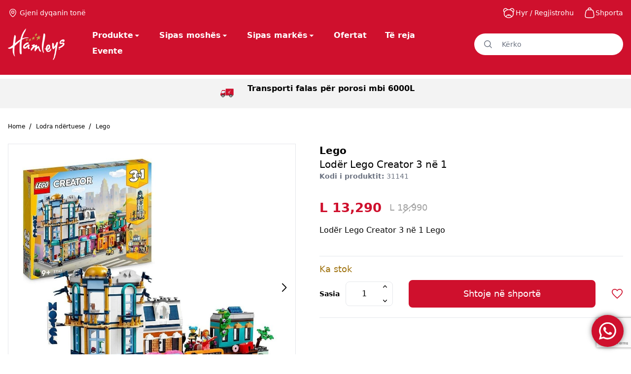

--- FILE ---
content_type: text/html; charset=UTF-8
request_url: https://hamleys.al/product/loder-lego-creator-3-ne-1/
body_size: 43600
content:
<!doctype html>
<html lang=sq data-page-name=product>
<head>
<meta charset=UTF-8>
<meta name=viewport content="width=device-width, initial-scale=1">
<link href="https://fonts.googleapis.com/css?family=IBM+Plex+Sans:300,400,700&display=swap" rel=stylesheet>
<script src="https://www.google.com/recaptcha/api.js?render=6LeSFHUqAAAAAMalGpbmAZfproLJPhJVTMzf5EtY"></script>
<meta name=robots content='index, follow, max-image-preview:large, max-snippet:-1, max-video-preview:-1'/>
<!-- This site is optimized with the Yoast SEO plugin v22.0 - https://yoast.com/wordpress/plugins/seo/ -->
<title>Lodër Lego Creator 3 në 1 - Hamleys</title>
<link rel=canonical href="https://hamleys.al/product/loder-lego-creator-3-ne-1/"/>
<meta property=og:locale content=sq_AL />
<meta property=og:type content=article />
<meta property=og:title content="Lodër Lego Creator 3 në 1 - Hamleys"/>
<meta property=og:description content="Lodër Lego"/>
<meta property=og:url content="https://hamleys.al/product/loder-lego-creator-3-ne-1/"/>
<meta property=og:site_name content=Hamleys />
<meta property=article:publisher content="https://m.facebook.com/hamleysalbania"/>
<meta property=article:modified_time content="2025-11-27T14:25:28+00:00"/>
<meta property=og:image content="https://hamleys.al/app/uploads/2023/12/31141_box3_v29.jpg"/>
<meta property=og:image:width content=1024 />
<meta property=og:image:height content=1024 />
<meta property=og:image:type content="image/jpeg"/>
<meta name=twitter:card content=summary_large_image />
<script type="application/ld+json" class=yoast-schema-graph>{"@context":"https://schema.org","@graph":[{"@type":"WebPage","@id":"https://hamleys.al/product/loder-lego-creator-3-ne-1/","url":"https://hamleys.al/product/loder-lego-creator-3-ne-1/","name":"Lodër Lego Creator 3 në 1 - Hamleys","isPartOf":{"@id":"https://hamleys-prod.nmc.al/#website"},"primaryImageOfPage":{"@id":"https://hamleys.al/product/loder-lego-creator-3-ne-1/#primaryimage"},"image":{"@id":"https://hamleys.al/product/loder-lego-creator-3-ne-1/#primaryimage"},"thumbnailUrl":"https://hamleys.al/app/uploads/2024/05/31141.jpg","datePublished":"2023-12-01T11:05:05+00:00","dateModified":"2025-11-27T14:25:28+00:00","breadcrumb":{"@id":"https://hamleys.al/product/loder-lego-creator-3-ne-1/#breadcrumb"},"inLanguage":"sq","potentialAction":[{"@type":"ReadAction","target":["https://hamleys.al/product/loder-lego-creator-3-ne-1/"]}]},{"@type":"ImageObject","inLanguage":"sq","@id":"https://hamleys.al/product/loder-lego-creator-3-ne-1/#primaryimage","url":"https://hamleys.al/app/uploads/2024/05/31141.jpg","contentUrl":"https://hamleys.al/app/uploads/2024/05/31141.jpg","width":1024,"height":1024},{"@type":"BreadcrumbList","@id":"https://hamleys.al/product/loder-lego-creator-3-ne-1/#breadcrumb","itemListElement":[{"@type":"ListItem","position":1,"name":"Home","item":"https://hamleys.al/"},{"@type":"ListItem","position":2,"name":"Dyqani","item":"https://hamleys.al/dyqani/"},{"@type":"ListItem","position":3,"name":"Lodër Lego Creator 3 në 1"}]},{"@type":"WebSite","@id":"https://hamleys-prod.nmc.al/#website","url":"https://hamleys-prod.nmc.al/","name":"Hamleys","description":"","potentialAction":[{"@type":"SearchAction","target":{"@type":"EntryPoint","urlTemplate":"https://hamleys-prod.nmc.al/?s={search_term_string}"},"query-input":"required name=search_term_string"}],"inLanguage":"sq"}]}</script>
<!-- / Yoast SEO plugin. -->
<script type="text/javascript">window._wpemojiSettings={"baseUrl":"https:\/\/s.w.org\/images\/core\/emoji\/14.0.0\/72x72\/","ext":".png","svgUrl":"https:\/\/s.w.org\/images\/core\/emoji\/14.0.0\/svg\/","svgExt":".svg","source":{"concatemoji":"https:\/\/hamleys.al\/wp\/wp-includes\/js\/wp-emoji-release.min.js?ver=6.4.3"}};!function(i,n){var o,s,e;function c(e){try{var t={supportTests:e,timestamp:(new Date).valueOf()};sessionStorage.setItem(o,JSON.stringify(t))}catch(e){}}function p(e,t,n){e.clearRect(0,0,e.canvas.width,e.canvas.height),e.fillText(t,0,0);var t=new Uint32Array(e.getImageData(0,0,e.canvas.width,e.canvas.height).data),r=(e.clearRect(0,0,e.canvas.width,e.canvas.height),e.fillText(n,0,0),new Uint32Array(e.getImageData(0,0,e.canvas.width,e.canvas.height).data));return t.every(function(e,t){return e===r[t]})}function u(e,t,n){switch(t){case"flag":return n(e,"\ud83c\udff3\ufe0f\u200d\u26a7\ufe0f","\ud83c\udff3\ufe0f\u200b\u26a7\ufe0f")?!1:!n(e,"\ud83c\uddfa\ud83c\uddf3","\ud83c\uddfa\u200b\ud83c\uddf3")&&!n(e,"\ud83c\udff4\udb40\udc67\udb40\udc62\udb40\udc65\udb40\udc6e\udb40\udc67\udb40\udc7f","\ud83c\udff4\u200b\udb40\udc67\u200b\udb40\udc62\u200b\udb40\udc65\u200b\udb40\udc6e\u200b\udb40\udc67\u200b\udb40\udc7f");case"emoji":return!n(e,"\ud83e\udef1\ud83c\udffb\u200d\ud83e\udef2\ud83c\udfff","\ud83e\udef1\ud83c\udffb\u200b\ud83e\udef2\ud83c\udfff")}return!1}function f(e,t,n){var r="undefined"!=typeof WorkerGlobalScope&&self instanceof WorkerGlobalScope?new OffscreenCanvas(300,150):i.createElement("canvas"),a=r.getContext("2d",{willReadFrequently:!0}),o=(a.textBaseline="top",a.font="600 32px Arial",{});return e.forEach(function(e){o[e]=t(a,e,n)}),o}function t(e){var t=i.createElement("script");t.src=e,t.defer=!0,i.head.appendChild(t)}"undefined"!=typeof Promise&&(o="wpEmojiSettingsSupports",s=["flag","emoji"],n.supports={everything:!0,everythingExceptFlag:!0},e=new Promise(function(e){i.addEventListener("DOMContentLoaded",e,{once:!0})}),new Promise(function(t){var n=function(){try{var e=JSON.parse(sessionStorage.getItem(o));if("object"==typeof e&&"number"==typeof e.timestamp&&(new Date).valueOf()<e.timestamp+604800&&"object"==typeof e.supportTests)return e.supportTests}catch(e){}return null}();if(!n){if("undefined"!=typeof Worker&&"undefined"!=typeof OffscreenCanvas&&"undefined"!=typeof URL&&URL.createObjectURL&&"undefined"!=typeof Blob)try{var e="postMessage("+f.toString()+"("+[JSON.stringify(s),u.toString(),p.toString()].join(",")+"));",r=new Blob([e],{type:"text/javascript"}),a=new Worker(URL.createObjectURL(r),{name:"wpTestEmojiSupports"});return void(a.onmessage=function(e){c(n=e.data),a.terminate(),t(n)})}catch(e){}c(n=f(s,u,p))}t(n)}).then(function(e){for(var t in e)n.supports[t]=e[t],n.supports.everything=n.supports.everything&&n.supports[t],"flag"!==t&&(n.supports.everythingExceptFlag=n.supports.everythingExceptFlag&&n.supports[t]);n.supports.everythingExceptFlag=n.supports.everythingExceptFlag&&!n.supports.flag,n.DOMReady=!1,n.readyCallback=function(){n.DOMReady=!0}}).then(function(){return e}).then(function(){var e;n.supports.everything||(n.readyCallback(),(e=n.source||{}).concatemoji?t(e.concatemoji):e.wpemoji&&e.twemoji&&(t(e.twemoji),t(e.wpemoji)))}))}((window,document),window._wpemojiSettings);</script>
<style id=ht_ctc_main_css-css media=all>.ht_ctc_chat_greetings_box :not(ul):not(ol){padding:0;margin:0;box-sizing:border-box}.ht_ctc_chat_greetings_box ul,.ht_ctc_chat_greetings_box ol{margin-top:0;margin-bottom:0}.ctc_g_content,.ctc_g_sentbutton,.ctc_g_bottom{margin-top:-.9px!important}.ctc_g_content{max-height:calc(80vh - 140px);overflow-y:auto}@media only screen and (max-width:420px){.ctc_side_positions .ctc_m_p_left{right:unset!important;left:0!important}.ctc_side_positions .ctc_m_p_right{left:unset!important;right:0!important}.ctc_side_positions .ctc_m_p_left .ctc_greetings_close_btn{float:left!important}.ctc_side_positions .ctc_m_p_right .ctc_greetings_close_btn{float:right!important}.ctc_side_positions .ctc_m_cta_order_0{order:0!important}.ctc_side_positions .ctc_m_cta_order_1{order:1!important}.ht_ctc_greetings.ctc_m_full_width{position:fixed!important;bottom:0!important;right:0!important}.ht_ctc_greetings.ctc_m_full_width .ht_ctc_chat_greetings_box{position:unset!important;margin:7px!important;min-width:80vw!important;width:calc(100vw - 14px)!important}.ctc_m_full_width .ctc_g_message_box_width{max-width:85%!important}}@media only screen and (min-width:900px){.ctc_g_content::-webkit-scrollbar{width:2.8px}.ctc_g_content::-webkit-scrollbar-thumb{background:#a5a5a5}}</style>
<style id=wp-emoji-styles-inline-css type='text/css'>img.wp-smiley,img.emoji{display:inline!important;border:none!important;box-shadow:none!important;height:1em!important;width:1em!important;margin:0 .07em!important;vertical-align:-.1em!important;background:none!important;padding:0!important}</style>
<link rel=stylesheet id=wp-block-library-css href='https://hamleys.al/wp/wp-includes/css/dist/block-library/A.style.min.css,qver=6.4.3.pagespeed.cf.7dkSrUVuLL.css' type='text/css' media=all />
<style id=wp-block-library-theme-inline-css type='text/css'>.wp-block-audio figcaption{color:#555;font-size:13px;text-align:center}.is-dark-theme .wp-block-audio figcaption{color:hsla(0,0%,100%,.65)}.wp-block-audio{margin:0 0 1em}.wp-block-code{border:1px solid #ccc;border-radius:4px;font-family:Menlo,Consolas,monaco,monospace;padding:.8em 1em}.wp-block-embed figcaption{color:#555;font-size:13px;text-align:center}.is-dark-theme .wp-block-embed figcaption{color:hsla(0,0%,100%,.65)}.wp-block-embed{margin:0 0 1em}.blocks-gallery-caption{color:#555;font-size:13px;text-align:center}.is-dark-theme .blocks-gallery-caption{color:hsla(0,0%,100%,.65)}.wp-block-image figcaption{color:#555;font-size:13px;text-align:center}.is-dark-theme .wp-block-image figcaption{color:hsla(0,0%,100%,.65)}.wp-block-image{margin:0 0 1em}.wp-block-pullquote{border-bottom:4px solid;border-top:4px solid;color:currentColor;margin-bottom:1.75em}.wp-block-pullquote cite,.wp-block-pullquote footer,.wp-block-pullquote__citation{color:currentColor;font-size:.8125em;font-style:normal;text-transform:uppercase}.wp-block-quote{border-left:.25em solid;margin:0 0 1.75em;padding-left:1em}.wp-block-quote cite,.wp-block-quote footer{color:currentColor;font-size:.8125em;font-style:normal;position:relative}.wp-block-quote.has-text-align-right{border-left:none;border-right:.25em solid;padding-left:0;padding-right:1em}.wp-block-quote.has-text-align-center{border:none;padding-left:0}.wp-block-quote.is-large,.wp-block-quote.is-style-large,.wp-block-quote.is-style-plain{border:none}.wp-block-search .wp-block-search__label{font-weight:700}.wp-block-search__button{border:1px solid #ccc;padding:.375em .625em}:where(.wp-block-group.has-background){padding:1.25em 2.375em}.wp-block-separator.has-css-opacity{opacity:.4}.wp-block-separator{border:none;border-bottom:2px solid;margin-left:auto;margin-right:auto}.wp-block-separator.has-alpha-channel-opacity{opacity:1}.wp-block-separator:not(.is-style-wide):not(.is-style-dots){width:100px}.wp-block-separator.has-background:not(.is-style-dots){border-bottom:none;height:1px}.wp-block-separator.has-background:not(.is-style-wide):not(.is-style-dots){height:2px}.wp-block-table{margin:0 0 1em}.wp-block-table td,.wp-block-table th{word-break:normal}.wp-block-table figcaption{color:#555;font-size:13px;text-align:center}.is-dark-theme .wp-block-table figcaption{color:hsla(0,0%,100%,.65)}.wp-block-video figcaption{color:#555;font-size:13px;text-align:center}.is-dark-theme .wp-block-video figcaption{color:hsla(0,0%,100%,.65)}.wp-block-video{margin:0 0 1em}.wp-block-template-part.has-background{margin-bottom:0;margin-top:0;padding:1.25em 2.375em}</style>
<style id=classic-theme-styles-inline-css type='text/css'>.wp-block-button__link{color:#fff;background-color:#32373c;border-radius:9999px;box-shadow:none;text-decoration:none;padding:calc(.667em + 2px) calc(1.333em + 2px);font-size:1.125em}.wp-block-file__button{background:#32373c;color:#fff;text-decoration:none}</style>
<style id=global-styles-inline-css type='text/css'>body{--wp--preset--color--black:#000;--wp--preset--color--cyan-bluish-gray:#abb8c3;--wp--preset--color--white:#fff;--wp--preset--color--pale-pink:#f78da7;--wp--preset--color--vivid-red:#cf2e2e;--wp--preset--color--luminous-vivid-orange:#ff6900;--wp--preset--color--luminous-vivid-amber:#fcb900;--wp--preset--color--light-green-cyan:#7bdcb5;--wp--preset--color--vivid-green-cyan:#00d084;--wp--preset--color--pale-cyan-blue:#8ed1fc;--wp--preset--color--vivid-cyan-blue:#0693e3;--wp--preset--color--vivid-purple:#9b51e0;--wp--preset--gradient--vivid-cyan-blue-to-vivid-purple:linear-gradient(135deg,rgba(6,147,227,1) 0%,#9b51e0 100%);--wp--preset--gradient--light-green-cyan-to-vivid-green-cyan:linear-gradient(135deg,#7adcb4 0%,#00d082 100%);--wp--preset--gradient--luminous-vivid-amber-to-luminous-vivid-orange:linear-gradient(135deg,rgba(252,185,0,1) 0%,rgba(255,105,0,1) 100%);--wp--preset--gradient--luminous-vivid-orange-to-vivid-red:linear-gradient(135deg,rgba(255,105,0,1) 0%,#cf2e2e 100%);--wp--preset--gradient--very-light-gray-to-cyan-bluish-gray:linear-gradient(135deg,#eee 0%,#a9b8c3 100%);--wp--preset--gradient--cool-to-warm-spectrum:linear-gradient(135deg,#4aeadc 0%,#9778d1 20%,#cf2aba 40%,#ee2c82 60%,#fb6962 80%,#fef84c 100%);--wp--preset--gradient--blush-light-purple:linear-gradient(135deg,#ffceec 0%,#9896f0 100%);--wp--preset--gradient--blush-bordeaux:linear-gradient(135deg,#fecda5 0%,#fe2d2d 50%,#6b003e 100%);--wp--preset--gradient--luminous-dusk:linear-gradient(135deg,#ffcb70 0%,#c751c0 50%,#4158d0 100%);--wp--preset--gradient--pale-ocean:linear-gradient(135deg,#fff5cb 0%,#b6e3d4 50%,#33a7b5 100%);--wp--preset--gradient--electric-grass:linear-gradient(135deg,#caf880 0%,#71ce7e 100%);--wp--preset--gradient--midnight:linear-gradient(135deg,#020381 0%,#2874fc 100%);--wp--preset--font-size--small:13px;--wp--preset--font-size--medium:20px;--wp--preset--font-size--large:36px;--wp--preset--font-size--x-large:42px;--wp--preset--spacing--20:.44rem;--wp--preset--spacing--30:.67rem;--wp--preset--spacing--40:1rem;--wp--preset--spacing--50:1.5rem;--wp--preset--spacing--60:2.25rem;--wp--preset--spacing--70:3.38rem;--wp--preset--spacing--80:5.06rem;--wp--preset--shadow--natural:6px 6px 9px rgba(0,0,0,.2);--wp--preset--shadow--deep:12px 12px 50px rgba(0,0,0,.4);--wp--preset--shadow--sharp:6px 6px 0 rgba(0,0,0,.2);--wp--preset--shadow--outlined:6px 6px 0 -3px rgba(255,255,255,1) , 6px 6px rgba(0,0,0,1);--wp--preset--shadow--crisp:6px 6px 0 rgba(0,0,0,1)}:where(.is-layout-flex){gap:.5em}:where(.is-layout-grid){gap:.5em}body .is-layout-flow>.alignleft{float:left;margin-inline-start:0;margin-inline-end:2em}body .is-layout-flow>.alignright{float:right;margin-inline-start:2em;margin-inline-end:0}body .is-layout-flow>.aligncenter{margin-left:auto!important;margin-right:auto!important}body .is-layout-constrained>.alignleft{float:left;margin-inline-start:0;margin-inline-end:2em}body .is-layout-constrained>.alignright{float:right;margin-inline-start:2em;margin-inline-end:0}body .is-layout-constrained>.aligncenter{margin-left:auto!important;margin-right:auto!important}body .is-layout-constrained > :where(:not(.alignleft):not(.alignright):not(.alignfull)){max-width:var(--wp--style--global--content-size);margin-left:auto!important;margin-right:auto!important}body .is-layout-constrained>.alignwide{max-width:var(--wp--style--global--wide-size)}body .is-layout-flex{display:flex}body .is-layout-flex{flex-wrap:wrap;align-items:center}body .is-layout-flex>*{margin:0}body .is-layout-grid{display:grid}body .is-layout-grid>*{margin:0}:where(.wp-block-columns.is-layout-flex){gap:2em}:where(.wp-block-columns.is-layout-grid){gap:2em}:where(.wp-block-post-template.is-layout-flex){gap:1.25em}:where(.wp-block-post-template.is-layout-grid){gap:1.25em}.has-black-color{color:var(--wp--preset--color--black)!important}.has-cyan-bluish-gray-color{color:var(--wp--preset--color--cyan-bluish-gray)!important}.has-white-color{color:var(--wp--preset--color--white)!important}.has-pale-pink-color{color:var(--wp--preset--color--pale-pink)!important}.has-vivid-red-color{color:var(--wp--preset--color--vivid-red)!important}.has-luminous-vivid-orange-color{color:var(--wp--preset--color--luminous-vivid-orange)!important}.has-luminous-vivid-amber-color{color:var(--wp--preset--color--luminous-vivid-amber)!important}.has-light-green-cyan-color{color:var(--wp--preset--color--light-green-cyan)!important}.has-vivid-green-cyan-color{color:var(--wp--preset--color--vivid-green-cyan)!important}.has-pale-cyan-blue-color{color:var(--wp--preset--color--pale-cyan-blue)!important}.has-vivid-cyan-blue-color{color:var(--wp--preset--color--vivid-cyan-blue)!important}.has-vivid-purple-color{color:var(--wp--preset--color--vivid-purple)!important}.has-black-background-color{background-color:var(--wp--preset--color--black)!important}.has-cyan-bluish-gray-background-color{background-color:var(--wp--preset--color--cyan-bluish-gray)!important}.has-white-background-color{background-color:var(--wp--preset--color--white)!important}.has-pale-pink-background-color{background-color:var(--wp--preset--color--pale-pink)!important}.has-vivid-red-background-color{background-color:var(--wp--preset--color--vivid-red)!important}.has-luminous-vivid-orange-background-color{background-color:var(--wp--preset--color--luminous-vivid-orange)!important}.has-luminous-vivid-amber-background-color{background-color:var(--wp--preset--color--luminous-vivid-amber)!important}.has-light-green-cyan-background-color{background-color:var(--wp--preset--color--light-green-cyan)!important}.has-vivid-green-cyan-background-color{background-color:var(--wp--preset--color--vivid-green-cyan)!important}.has-pale-cyan-blue-background-color{background-color:var(--wp--preset--color--pale-cyan-blue)!important}.has-vivid-cyan-blue-background-color{background-color:var(--wp--preset--color--vivid-cyan-blue)!important}.has-vivid-purple-background-color{background-color:var(--wp--preset--color--vivid-purple)!important}.has-black-border-color{border-color:var(--wp--preset--color--black)!important}.has-cyan-bluish-gray-border-color{border-color:var(--wp--preset--color--cyan-bluish-gray)!important}.has-white-border-color{border-color:var(--wp--preset--color--white)!important}.has-pale-pink-border-color{border-color:var(--wp--preset--color--pale-pink)!important}.has-vivid-red-border-color{border-color:var(--wp--preset--color--vivid-red)!important}.has-luminous-vivid-orange-border-color{border-color:var(--wp--preset--color--luminous-vivid-orange)!important}.has-luminous-vivid-amber-border-color{border-color:var(--wp--preset--color--luminous-vivid-amber)!important}.has-light-green-cyan-border-color{border-color:var(--wp--preset--color--light-green-cyan)!important}.has-vivid-green-cyan-border-color{border-color:var(--wp--preset--color--vivid-green-cyan)!important}.has-pale-cyan-blue-border-color{border-color:var(--wp--preset--color--pale-cyan-blue)!important}.has-vivid-cyan-blue-border-color{border-color:var(--wp--preset--color--vivid-cyan-blue)!important}.has-vivid-purple-border-color{border-color:var(--wp--preset--color--vivid-purple)!important}.has-vivid-cyan-blue-to-vivid-purple-gradient-background{background:var(--wp--preset--gradient--vivid-cyan-blue-to-vivid-purple)!important}.has-light-green-cyan-to-vivid-green-cyan-gradient-background{background:var(--wp--preset--gradient--light-green-cyan-to-vivid-green-cyan)!important}.has-luminous-vivid-amber-to-luminous-vivid-orange-gradient-background{background:var(--wp--preset--gradient--luminous-vivid-amber-to-luminous-vivid-orange)!important}.has-luminous-vivid-orange-to-vivid-red-gradient-background{background:var(--wp--preset--gradient--luminous-vivid-orange-to-vivid-red)!important}.has-very-light-gray-to-cyan-bluish-gray-gradient-background{background:var(--wp--preset--gradient--very-light-gray-to-cyan-bluish-gray)!important}.has-cool-to-warm-spectrum-gradient-background{background:var(--wp--preset--gradient--cool-to-warm-spectrum)!important}.has-blush-light-purple-gradient-background{background:var(--wp--preset--gradient--blush-light-purple)!important}.has-blush-bordeaux-gradient-background{background:var(--wp--preset--gradient--blush-bordeaux)!important}.has-luminous-dusk-gradient-background{background:var(--wp--preset--gradient--luminous-dusk)!important}.has-pale-ocean-gradient-background{background:var(--wp--preset--gradient--pale-ocean)!important}.has-electric-grass-gradient-background{background:var(--wp--preset--gradient--electric-grass)!important}.has-midnight-gradient-background{background:var(--wp--preset--gradient--midnight)!important}.has-small-font-size{font-size:var(--wp--preset--font-size--small)!important}.has-medium-font-size{font-size:var(--wp--preset--font-size--medium)!important}.has-large-font-size{font-size:var(--wp--preset--font-size--large)!important}.has-x-large-font-size{font-size:var(--wp--preset--font-size--x-large)!important}.wp-block-navigation a:where(:not(.wp-element-button)){color:inherit}:where(.wp-block-post-template.is-layout-flex){gap:1.25em}:where(.wp-block-post-template.is-layout-grid){gap:1.25em}:where(.wp-block-columns.is-layout-flex){gap:2em}:where(.wp-block-columns.is-layout-grid){gap:2em}.wp-block-pullquote{font-size:1.5em;line-height:1.6}</style>
<style id=addf_drpc_css-css media=all>.addf_drpc_horizontal_tbl{width:100%}.addf_drpc_horizontal_tbl td{min-width:90px;padding:3px 0;text-align:center;border:2px solid #eae7e7}.addf_drpc_horizontal_tbl tr td:first-child{position:sticky;left:0}.addf_drpc_horizontal_tbl_div{margin-bottom:20px;overflow-x:auto;width:100%}.addf_drpc_vertical_tbl_div{max-height:400px;overflow-y:auto;margin-bottom:20px}.addf_drpc_vertical_tbl{width:100%}.addf_drpc_vertical_tbl th,.addf_drpc_vertical_tbl td{text-align:center}.addf_drpc_vertical_tbl tr:first-child{position:sticky;top:0}.addf_disc_rpc_variation_tbl_class{display:none}.af-price-tbl-btn-space{height:30px}</style>
<link rel=stylesheet id=vfb-pro-css href='https://hamleys.al/app/plugins/vfb-pro/public/assets/css/vfb-style.min.css?ver=2019.05.10' type='text/css' media=all />
<link rel=stylesheet id=woocommerce-smallscreen-css href='https://hamleys.al/app/plugins/woocommerce/assets/css/woocommerce-smallscreen.css?ver=8.9.3' type='text/css' media='only screen and (max-width: 768px)'/>
<link rel=stylesheet id=woocommerce-general-css href='https://hamleys.al/app/plugins/woocommerce/assets/css/woocommerce.css?ver=8.9.3' type='text/css' media=all />
<style id=woocommerce-inline-inline-css type='text/css'>.woocommerce form .form-row .required{visibility:visible}</style>
<link rel=stylesheet id=awsm-jobs-general-css href='https://hamleys.al/app/plugins/wp-job-openings/assets/css/general.min.css?ver=3.4.3' type='text/css' media=all />
<link rel=stylesheet id=awsm-jobs-style-css href='https://hamleys.al/app/plugins/wp-job-openings/assets/css/style.min.css?ver=3.4.3' type='text/css' media=all />
<link rel=stylesheet id=hamleys-style-0-css href='https://hamleys.al/app/themes/hamleys/dist/styles/index.css?id=c9ab25dc1ac3fa021507&#038;ver=0.4.2' type='text/css' media=all />
<script type="text/javascript" src="https://hamleys.al/wp/wp-includes/js/jquery/jquery.min.js,qver=3.7.1.pagespeed.jm.PoWN7KAtLT.js" id=jquery-core-js></script>
<script src="https://hamleys.al/wp,_wp-includes,_js,_jquery,_jquery-migrate.min.js,qver==3.4.1+app,_plugins,_addify-product-dynamic-pricing-and-discounts,_includes,_js,_addf-drpc-front.js,qver==1.0.0.pagespeed.jc.auKGHxQq-g.js"></script><script>eval(mod_pagespeed_xomycXL4hB);</script>
<script>eval(mod_pagespeed_qlWN4j8Tq6);</script>
<script type="text/javascript" src="https://hamleys.al/app/plugins/woocommerce/assets/js/jquery-blockui/jquery.blockUI.min.js,qver=2.7.0-wc.8.9.3.pagespeed.jm.7mW3IicG32.js" id=jquery-blockui-js defer=defer data-wp-strategy=defer></script>
<script type="text/javascript" id=wc-add-to-cart-js-extra>var wc_add_to_cart_params={"ajax_url":"\/wp\/wp-admin\/admin-ajax.php","wc_ajax_url":"\/?wc-ajax=%%endpoint%%","i18n_view_cart":"Shihni shport\u00ebn","cart_url":"https:\/\/hamleys.al\/cart\/","is_cart":"","cart_redirect_after_add":"no"};</script>
<script type="text/javascript" src="https://hamleys.al/app/plugins/woocommerce/assets/js/frontend/add-to-cart.min.js?ver=8.9.3" id=wc-add-to-cart-js defer=defer data-wp-strategy=defer></script>
<script type="text/javascript" id=wc-single-product-js-extra>var wc_single_product_params={"i18n_required_rating_text":"Ju lutemi, p\u00ebrzgjidhni nj\u00eb vler\u00ebsim","review_rating_required":"yes","flexslider":{"rtl":false,"animation":"slide","smoothHeight":true,"directionNav":false,"controlNav":"thumbnails","slideshow":false,"animationSpeed":500,"animationLoop":false,"allowOneSlide":false},"zoom_enabled":"","zoom_options":[],"photoswipe_enabled":"","photoswipe_options":{"shareEl":false,"closeOnScroll":false,"history":false,"hideAnimationDuration":0,"showAnimationDuration":0},"flexslider_enabled":""};</script>
<script type="text/javascript" src="https://hamleys.al/app/plugins/woocommerce/assets/js/frontend/single-product.min.js?ver=8.9.3" id=wc-single-product-js defer=defer data-wp-strategy=defer></script>
<script type="text/javascript" id=js-cookie-js defer=defer data-wp-strategy=defer>!function(e,t){"object"==typeof exports&&"undefined"!=typeof module?module.exports=t():"function"==typeof define&&define.amd?define(t):(e="undefined"!=typeof globalThis?globalThis:e||self,function(){var n=e.Cookies,o=e.Cookies=t();o.noConflict=function(){return e.Cookies=n,o}}())}(this,function(){"use strict";function e(e){for(var t=1;t<arguments.length;t++){var n=arguments[t];for(var o in n)e[o]=n[o]}return e}return function t(n,o){function r(t,r,i){if("undefined"!=typeof document){"number"==typeof(i=e({},o,i)).expires&&(i.expires=new Date(Date.now()+864e5*i.expires)),i.expires&&(i.expires=i.expires.toUTCString()),t=encodeURIComponent(t).replace(/%(2[346B]|5E|60|7C)/g,decodeURIComponent).replace(/[()]/g,escape);var c="";for(var u in i)i[u]&&(c+="; "+u,!0!==i[u]&&(c+="="+i[u].split(";")[0]));return document.cookie=t+"="+n.write(r,t)+c}}return Object.create({set:r,get:function(e){if("undefined"!=typeof document&&(!arguments.length||e)){for(var t=document.cookie?document.cookie.split("; "):[],o={},r=0;r<t.length;r++){var i=t[r].split("="),c=i.slice(1).join("=");try{var u=decodeURIComponent(i[0]);if(o[u]=n.read(c,u),e===u)break}catch(f){}}return e?o[e]:o}},remove:function(t,n){r(t,"",e({},n,{expires:-1}))},withAttributes:function(n){return t(this.converter,e({},this.attributes,n))},withConverter:function(n){return t(e({},this.converter,n),this.attributes)}},{attributes:{value:Object.freeze(o)},converter:{value:Object.freeze(n)}})}({read:function(e){return'"'===e[0]&&(e=e.slice(1,-1)),e.replace(/(%[\dA-F]{2})+/gi,decodeURIComponent)},write:function(e){return encodeURIComponent(e).replace(/%(2[346BF]|3[AC-F]|40|5[BDE]|60|7[BCD])/g,decodeURIComponent)}},{path:"/"})});</script>
<script type="text/javascript" id=woocommerce-js-extra>var woocommerce_params={"ajax_url":"\/wp\/wp-admin\/admin-ajax.php","wc_ajax_url":"\/?wc-ajax=%%endpoint%%"};</script>
<script type="text/javascript" src="https://hamleys.al/app/plugins/woocommerce/assets/js/frontend/woocommerce.min.js?ver=8.9.3" id=woocommerce-js defer=defer data-wp-strategy=defer></script>
<script>window.wc_ga_pro={};window.wc_ga_pro.ajax_url='https://hamleys.al/wp/wp-admin/admin-ajax.php';window.wc_ga_pro.available_gateways={"cod":"Pages\u00eb n\u00eb dor\u00ebzim"};window.wc_ga_pro.interpolate_json=function(object,variables){if(!variables){return object;}let j=JSON.stringify(object);for(let k in variables){j=j.split('{$'+k+'}').join(variables[k]);}return JSON.parse(j);};window.wc_ga_pro.get_payment_method_title=function(payment_method){return window.wc_ga_pro.available_gateways[payment_method]||payment_method;};window.wc_ga_pro.is_valid_email=function(email){return/[^\s@]+@[^\s@]+\.[^\s@]+/.test(email);};</script>
<!-- Google tag (gtag.js) -->
<script async src='https://www.googletagmanager.com/gtag/js?id=G-FB2HTKN9RK&l=dataLayer'></script>
<script>window.dataLayer=window.dataLayer||[];function gtag(){dataLayer.push(arguments);}gtag('js',new Date());gtag('config','G-FB2HTKN9RK',{"cookie_domain":"auto"});gtag('consent','default',{"analytics_storage":"denied","ad_storage":"denied","ad_user_data":"denied","ad_personalization":"denied","region":["AT","BE","BG","HR","CY","CZ","DK","EE","FI","FR","DE","GR","HU","IS","IE","IT","LV","LI","LT","LU","MT","NL","NO","PL","PT","RO","SK","SI","ES","SE","GB","CH"]});(function(){const event=document.createEvent('Event');event.initEvent('wc_google_analytics_pro_gtag_loaded',true,true);document.dispatchEvent(event);})();</script>
<link rel="https://api.w.org/" href="https://hamleys.al/wp-json/"/><link rel=alternate type="application/json" href="https://hamleys.al/wp-json/wp/v2/product/1156"/><link rel=EditURI type="application/rsd+xml" title=RSD href="https://hamleys.al/wp/xmlrpc.php?rsd"/>
<meta name=generator content="WordPress 6.4.3"/>
<meta name=generator content="WooCommerce 8.9.3"/>
<link rel=shortlink href='https://hamleys.al/?p=1156'/>
<link rel=alternate type="application/json+oembed" href="https://hamleys.al/wp-json/oembed/1.0/embed?url=https%3A%2F%2Fhamleys.al%2Fproduct%2Floder-lego-creator-3-ne-1%2F"/>
<link rel=alternate type="text/xml+oembed" href="https://hamleys.al/wp-json/oembed/1.0/embed?url=https%3A%2F%2Fhamleys.al%2Fproduct%2Floder-lego-creator-3-ne-1%2F&#038;format=xml"/>
<script type="text/javascript">window.INITIAL_DATA={"ajax_url":"https:\/\/hamleys.al\/wp\/wp-admin\/admin-ajax.php"};</script><script type="text/javascript" id=hamleys-translations>window.TRANSLATIONS=[];</script>
<script type="text/javascript">window.PNT_API={cartApiNonce:{value:"c656f283d7",timestamp:1764425050,},restNonce:"22be3169f1",authNonce:{value:"086f3c2dec",timestamp:1764425050,},baseUrl:"https://hamleys.al/wp-json/",restUrl:"https://hamleys.al/wp-json/",restPntNonce:"64979fdb18",wishlistNonce:"f33b341a31",editAccountNonce:"6ed9eb6db0",newsletterNounce:"32fc344e23",reviewsNonce:"3d1d3eb9f6",recaptchaNonce:"248dd98cd5",};</script>
<noscript><style>.woocommerce-product-gallery{opacity:1!important}</style></noscript>
<link rel=icon href="https://hamleys.al/app/uploads/2023/11/xfavicon.png.pagespeed.ic.qmG2q9BChN.webp" sizes=32x32 />
<link rel=icon href="https://hamleys.al/app/uploads/2023/11/xfavicon.png.pagespeed.ic.qmG2q9BChN.webp" sizes=192x192 />
<link rel=apple-touch-icon href="https://hamleys.al/app/uploads/2023/11/xfavicon.png.pagespeed.ic.qmG2q9BChN.webp"/>
<meta name=msapplication-TileImage content="https://hamleys.al/app/uploads/2023/11/favicon.png"/>
<style type="text/css" id=wp-custom-css>p{margin-bottom:20px}</style>
<script type="text/javascript">var _iub=_iub||[];_iub.csConfiguration={"askConsentAtCookiePolicyUpdate":true,"enableFadp":true,"enableLgpd":true,"enableUspr":true,"fadpApplies":true,"floatingPreferencesButtonDisplay":"bottom-left","lang":"en","perPurposeConsent":true,"siteId":3486922,"usprApplies":true,"whitelabel":false,"cookiePolicyId":68135691,"banner":{"acceptButtonCaptionColor":"#FFFFFF","acceptButtonColor":"#0073CE","acceptButtonDisplay":true,"backgroundColor":"#FFFFFF","closeButtonDisplay":false,"customizeButtonCaptionColor":"#4D4D4D","customizeButtonColor":"#DADADA","customizeButtonDisplay":true,"explicitWithdrawal":true,"listPurposes":true,"position":"bottom","rejectButtonCaptionColor":"#FFFFFF","rejectButtonColor":"#0073CE","rejectButtonDisplay":true,"showPurposesToggles":true,"showTitle":false,"textColor":"#000000"}};</script>
<script type="text/javascript" src="https://cs.iubenda.com/autoblocking/3486922.js"></script>
<script type="text/javascript" src="//cdn.iubenda.com/cs/gpp/stub.js"></script>
<script type="text/javascript" src="//cdn.iubenda.com/cs/iubenda_cs.js" charset=UTF-8 async></script>
</head>
<body class="product-template-default single single-product postid-1156 font-sans antialiased theme-hamleys woocommerce woocommerce-page woocommerce-no-js"><noscript><meta HTTP-EQUIV="refresh" content="0;url='https://hamleys.al/product/loder-lego-creator-3-ne-1/?PageSpeed=noscript'" /><style><!--table,div,span,font,p{display:none} --></style><div style="display:block">Please click <a href="https://hamleys.al/product/loder-lego-creator-3-ne-1/?PageSpeed=noscript">here</a> if you are not redirected within a few seconds.</div></noscript>
<div id=page class="site flex flex-col min-h-screen">
<header x-data=Header class="w-full left-0 top-0 z-50 bg-primary">
<div class="relative transform duration-150 container px-4" x-data=CurrentUser>
<div class="w-full z-40 relative transform duration-150">
<div class="flex items-center py-1">
<div class="flex lg:hidden items-center space-x-4">
<svg xmlns="http://www.w3.org/2000/svg" class="text-white h-4 flex-shrink-0" x-on:click="showMobileMenu=true;" viewBox="0 0 23.214 20.225">
<path d="M0,0V2.9H23.214V0ZM0,8.618v2.9H23.214v-2.9Zm0,8.705v2.9H23.214v-2.9Z" fill=currentColor />
</svg>
<a class="inline-block flex-shrink-0" href="/" title="site title">
<span class=sr-only>Hamleys</span>
<img src="https://hamleys.al/app/themes/hamleys/dist/images/logo.png" alt=Hamleys class="h-11 w-auto">
</a>
</div> <div class="w-full gap-16 items-center pt-2 flex justify-between">
<div class="w-1/2">
<div class="flex-shrink-0 hidden lg:block">
<a href="https://www.google.com/maps/place/Hamleys/@41.3414519,19.8245417,17z/data=!3m1!4b1!4m6!3m5!1s0x1350312c5219dc03:0x4f1d3888011e1dca!8m2!3d41.3414479!4d19.8271166!16s%2Fg%2F11s8l3h3w8?entry=ttu" title=Hamleys class="flex items-center" target=_blank>
<svg xmlns="http://www.w3.org/2000/svg" fill=none viewBox="0 0 24 24" stroke-width=1.5 class="w-5 h-5 stroke-white mr-1">
<path stroke-linecap=round stroke-linejoin=round d="M15 10.5a3 3 0 1 1-6 0 3 3 0 0 1 6 0Z"/>
<path stroke-linecap=round stroke-linejoin=round d="M19.5 10.5c0 7.142-7.5 11.25-7.5 11.25S4.5 17.642 4.5 10.5a7.5 7.5 0 1 1 15 0Z"/>
</svg>
<span class="text-white text-sm">Gjeni dyqanin tonë</span>
</a>
</div>
</div>
<div class="w-1/2 flex gap-5 justify-end text-white text-sm">
<div class="flex items-center">
<div class=lg:hidden>
<a href="https://www.google.com/maps/place/Hamleys/@41.3414519,19.8245417,17z/data=!3m1!4b1!4m6!3m5!1s0x1350312c5219dc03:0x4f1d3888011e1dca!8m2!3d41.3414479!4d19.8271166!16s%2Fg%2F11s8l3h3w8?entry=ttu" title=Hamleys class="flex items-center" target=_blak>
<svg xmlns="http://www.w3.org/2000/svg" fill=none viewBox="0 0 24 24" stroke-width=1.5 class="w-6 h-6 stroke-white mr-1">
<path stroke-linecap=round stroke-linejoin=round d="M15 10.5a3 3 0 1 1-6 0 3 3 0 0 1 6 0Z"/>
<path stroke-linecap=round stroke-linejoin=round d="M19.5 10.5c0 7.142-7.5 11.25-7.5 11.25S4.5 17.642 4.5 10.5a7.5 7.5 0 1 1 15 0Z"/>
</svg>
</a>
</div>
<div class="hidden lg:block">
<svg class="w-7 cursor-pointer" viewBox="0 0 24 24" xmlns="http://www.w3.org/2000/svg" xmlns:xlink="http://www.w3.org/1999/xlink">
<g stroke=none stroke-width=1 fill=none fill-rule=evenodd>
<g id=ic_fluent_teddy_24_regular fill=currentColor fill-rule=nonzero>
<path d="M17.5,3.875 C19.7782,3.875 21.625,5.72183 21.625,8 C21.625,9.2471 21.0714,10.36501 20.1971,11.12122 C20.4748,11.86972 20.625,12.66939 20.625,13.5 C20.625,15.89 19.382,18.0188 17.4446,19.4143 C17.1624,19.6176 16.8653,19.8054 16.5551,19.9763 L16.5183,19.9964 C15.2037,20.7125 13.6559,21.125 12,21.125 C10.34411,21.125 8.79628,20.7124 7.48166,19.9964 C7.1745,19.8291 6.88004,19.6452 6.59991,19.4462 L6.55539,19.4143 C4.61803,18.0188 3.375,15.89 3.375,13.5 C3.375,12.66939 3.52525,11.86971 3.80294,11.12122 C2.92856,10.36501 2.375,9.2471 2.375,8 C2.375,5.72183 4.22183,3.875 6.5,3.875 C8.07432,3.875 9.44244,4.75696 10.1376,6.05321 C10.73749,5.9365 11.36069,5.875 12,5.875 C12.6393,5.875 13.2625,5.9365 13.8624,6.05321 C14.5576,4.75696 15.9257,3.875 17.5,3.875 Z M13.5225,16.3968 C13.4126,16.6012 13.2228,16.7712 12.99,16.8943 C12.7145,17.04 12.3705,17.125 12,17.125 C11.62961,17.125 11.28562,17.0401 11.01014,16.8944 C10.77744,16.7713 10.58761,16.6014 10.47768,16.3971 C9.33578,16.8209 8.41869,17.7081 7.95497,18.8301 C9.1128,19.4892 10.50081,19.875 12,19.875 C13.4993,19.875 14.8874,19.4892 16.0453,18.8299 C15.7958,18.2257 15.4115,17.6816 14.9154,17.2378 C14.5045,16.8703 14.0326,16.586 13.5225,16.3968 Z M12,7.125 C7.88428,7.125 4.625,10.02458 4.625,13.5 C4.625,15.2987 5.49533,16.9402 6.9074,18.1082 C7.80618,16.1978 9.74847,14.875 12,14.875 C13.4399,14.875 14.7538,15.4162 15.7487,16.3061 C16.3092,16.8075 16.7686,17.4196 17.0926,18.1082 C18.5047,16.9402 19.375,15.2987 19.375,13.5 C19.375,10.02458 16.1157,7.125 12,7.125 Z M6.5,5.125 C4.91218,5.125 3.625,6.41218 3.625,8 C3.625,8.73272 3.90091,9.41662 4.37336,9.93541 C5.34066,8.32097 6.94287,7.05326 8.88195,6.38844 C8.35812,5.61513 7.47532,5.125 6.5,5.125 Z M17.5,5.125 C16.5254,5.125 15.6424,5.6143 15.1181,6.38845 C17.0571,7.05327 18.6593,8.32095 19.6266,9.93534 C20.1002,9.41558 20.375,8.73173 20.375,8 C20.375,6.41218 19.0878,5.125 17.5,5.125 Z" id="🎨-Color">
</path>
</g>
</g>
</svg>
</div>
<span x-on:click="$openModal('user-login')" x-cloak class="cursor-pointer mr-5" x-show="!isUserAuthenticated">Hyr / Regjistrohu</span>
<div x-show=isUserAuthenticated x-cloak class="hidden lg:block cursor-pointer mr-5">
<div x-data="Tooltip()" class="relative inline-flex flex-col items-center w-max">
<button type=button x-ref=trigger x-on:click="openTooltip()" x-on:click.away="closeTooltip()" class="relative cursor-pointer">
Profili</span>
</button>
<div class=relative x-transition x-show=show style="display: none">
<div x-ref=content x-bind:style=styles class="absolute top-5 z-10 py-5 px-6 leading-tight text-black transform bg-white drop-shadow-xl rounded-xl shadow-[0_0_10px_1px_rgba(0,0,0,0.15)] max-w-md min-w-xxs md:w-max">
<div class=relative>
<div class=w-full>
<div class=-mx-6>
<div class="flex flex-col py-2">
<a href="https://hamleys.al/my-account/" class="text-sm border-b border-brand-light-brown hover:bg-brand-light-brown px-6 py-2 text-primary" title=Pult>Pult</a>
<a href="https://hamleys.al/my-account/orders/" class="text-sm border-b border-brand-light-brown hover:bg-brand-light-brown px-6 py-2 text-black" title=Porosi>Porosi</a>
<a href="https://hamleys.al/my-account/edit-address/" class="text-sm border-b border-brand-light-brown hover:bg-brand-light-brown px-6 py-2 text-black" title=Addresses>Addresses</a>
<a href="https://hamleys.al/my-account/edit-account/" class="text-sm border-b border-brand-light-brown hover:bg-brand-light-brown px-6 py-2 text-black" title="Hollësi llogarie">Hollësi llogarie</a>
<a href="https://hamleys.al/my-account/wish-list/" class="text-sm border-b border-brand-light-brown hover:bg-brand-light-brown px-6 py-2 text-black" title="My Wishlist">Lista e dëshirave</a>
</div>
<div class="px-6 pt-3 text-primary flex gap-2">
<svg id=logout xmlns="http://www.w3.org/2000/svg" class=w-4 viewBox="0 0 15 15">
<path id=Tracciato_12783 data-name="Tracciato 12783" d="M16.859,7.72a.713.713,0,0,0-.461-.168.712.712,0,0,0-.707.77.71.71,0,0,0,.25.484A6.054,6.054,0,1,1,5.926,13.391,6,6,0,0,1,8.066,8.805a.71.71,0,0,0,.082-1,.711.711,0,0,0-1-.082A7.413,7.413,0,0,0,4.5,13.387,7.5,7.5,0,1,0,16.859,7.72Z" transform="translate(-4.5 -5.856)" fill=currentColor />
<path id=Tracciato_12784 data-name="Tracciato 12784" d="M17.485,12.723A.724.724,0,0,0,18.208,12V5.223a.723.723,0,0,0-1.445,0V12A.724.724,0,0,0,17.485,12.723Z" transform="translate(-9.95 -4.5)" fill=currentColor />
</svg>
<a href="https://hamleys.al/my-account/customer-logout/?_wpnonce=1fa943f090" class=underline title="Log Out">Dil</a>
</div>
</div>
</div>
</div>
</div>
<div class="pointer-events-none absolute -translate-x-1/2 top-1 z-10 w-0 h-0 border-transparent border-l-9 border-r-9 border-b-15 border-b-white drop-shadow-[0_-3px_3px_rgba(0,0,0,0.1)]">
</div>
</div>
</div>
</div>
<div class="flex items-center" x-data=Cart>
<a href="https://hamleys.al/cart/" class="outline-none focus-none">
<div class="flex items-center gap-1">
<svg class=w-6 viewBox="0 0 24 24" fill=none xmlns="http://www.w3.org/2000/svg">
<path d="M3.74181 20.5545C4.94143 22 7.17414 22 11.6395 22H12.3607C16.8261 22 19.0589 22 20.2585 20.5545M3.74181 20.5545C2.54219 19.1091 2.95365 16.9146 3.77657 12.5257C4.36179 9.40452 4.65441 7.84393 5.7653 6.92196M3.74181 20.5545C3.74181 20.5545 3.74181 20.5545 3.74181 20.5545ZM20.2585 20.5545C21.4581 19.1091 21.0466 16.9146 20.2237 12.5257C19.6385 9.40452 19.3459 7.84393 18.235 6.92196M20.2585 20.5545C20.2585 20.5545 20.2585 20.5545 20.2585 20.5545ZM18.235 6.92196C17.1241 6 15.5363 6 12.3607 6H11.6395C8.46398 6 6.8762 6 5.7653 6.92196M18.235 6.92196C18.235 6.92196 18.235 6.92196 18.235 6.92196ZM5.7653 6.92196C5.7653 6.92196 5.7653 6.92196 5.7653 6.92196Z" stroke=currentColor stroke-width=1.5 />
<path d="M9 6V5C9 3.34315 10.3431 2 12 2C13.6569 2 15 3.34315 15 5V6" stroke=currentColor stroke-width=1.5 stroke-linecap=round />
</svg>
<span class="hidden lg:block">Shporta</span>
<span x-text="'(' + get('items_count') + ')'" x-show="get('items_count')"></span>
</div>
</a>
</div>
</div>
</div>
</div> </div>
<div id=mobileMenu class=lg:hidden></div>
</div>
<div class="container px-4">
<div class=relative>
<div id=search-results-df></div>
</div>
</div>
<div class="w-full flex justify-between items-center pb-4">
<div class="items-center space-x-10 hidden lg:flex">
<a class=inline-block href="/" title="site title">
<span class=sr-only>Hamleys</span>
<img src="https://hamleys.al/app/themes/hamleys/dist/images/logo.png" alt=Hamleys class="h-10 xl:h-16 w-auto">
</a>
<div class="z-30 transition-opacity duration-100" x-ref=menu>
<div class="container px-4">
<div class="pt-3 pb-4">
<div class="flex justify-between space-x-5" x-data="MenuDesktop()" x-on:mouseleave="setActiveItem(null), isSubmenuOpen = false">
<nav>
<div class="inline-block relative z-30">
<a x-cloak class="flex mr-5 py-1 font-semibold pr-3 " x-bind:class="isSubmenuOpen ? 'text-black' : 'text-white'" href="#" x-on:mouseenter="activeItem == 77 ? ($event.preventDefault(), setActiveItem(null), isSubmenuOpen = false) : ($event.preventDefault(),setActiveItem('77'), isSubmenuOpen = true)" x-bind:class="activeItem == 77 ? 'text-primary' : ''">
Produkte
<svg class=w-4 viewBox="0 0 15 15" fill=none xmlns="http://www.w3.org/2000/svg">
<path d="M7.49992 10.2072L11.707 6.00006L3.29282 6.00006L7.49992 10.2072Z" fill=currentColor />
</svg>
</a>
</div>
<div class="inline-block relative z-30">
<a x-cloak class="flex mr-5 py-1 font-semibold pr-3 " x-bind:class="isSubmenuOpen ? 'text-black' : 'text-white'" href="#" x-on:mouseenter="activeItem == 83 ? ($event.preventDefault(), setActiveItem(null), isSubmenuOpen = false) : ($event.preventDefault(),setActiveItem('83'), isSubmenuOpen = true)" x-bind:class="activeItem == 83 ? 'text-primary' : ''">
Sipas moshës
<svg class=w-4 viewBox="0 0 15 15" fill=none xmlns="http://www.w3.org/2000/svg">
<path d="M7.49992 10.2072L11.707 6.00006L3.29282 6.00006L7.49992 10.2072Z" fill=currentColor />
</svg>
</a>
</div>
<div class="inline-block relative z-30">
<a x-cloak class="flex mr-5 py-1 font-semibold pr-3 " x-bind:class="isSubmenuOpen ? 'text-black' : 'text-white'" href="#" x-on:mouseenter="activeItem == 106 ? ($event.preventDefault(), setActiveItem(null), isSubmenuOpen = false) : ($event.preventDefault(),setActiveItem('106'), isSubmenuOpen = true)" x-bind:class="activeItem == 106 ? 'text-primary' : ''">
Sipas markës
<svg class=w-4 viewBox="0 0 15 15" fill=none xmlns="http://www.w3.org/2000/svg">
<path d="M7.49992 10.2072L11.707 6.00006L3.29282 6.00006L7.49992 10.2072Z" fill=currentColor />
</svg>
</a>
</div>
<div class="inline-block relative z-30">
<a x-cloak class="flex mr-5 py-1 font-semibold pr-3 " x-bind:class="isSubmenuOpen ? 'text-black' : 'text-white'" href="/dyqani??include_on_sale_products=on" x-bind:class="activeItem == 7964 ? 'text-primary' : ''">
Ofertat
</a>
</div>
<div class="inline-block relative z-30">
<a x-cloak class="flex mr-5 py-1 font-semibold pr-3 " x-bind:class="isSubmenuOpen ? 'text-black' : 'text-white'" href="/product-tag/new_products/" x-bind:class="activeItem == 17665 ? 'text-primary' : ''">
Të reja
</a>
</div>
<div class="inline-block relative z-30">
<a x-cloak class="flex mr-5 py-1 font-semibold pr-3 " x-bind:class="isSubmenuOpen ? 'text-black' : 'text-white'" href="/evente/" x-bind:class="activeItem == 13993 ? 'text-primary' : ''">
Evente
</a>
</div>
</nav>
<template x-if="activeItem == 77">
<div class="bg-white absolute -left-9 top-24 w-[calc(100%+2em)] transform duration-50 ease-in transition translate-y-0 mix-blend-overlay -mt-[3.25rem] -ml-4 py-2 px-4 shadow-[0_4px_0_rgba(240,175,122,1)]">
<a class=inline-block href="/" title="site title">
<span class=sr-only>Hamleys</span>
<img src="https://hamleys.al/app/themes/hamleys/dist/images/xlogo_red.png.pagespeed.ic.ntxSjqakyN.webp" alt=Hamleys class="h-10 xl:h-16 w-auto">
</a>
<div class="container p-8">
<div class="flex flex-wrap">
<div class="w-2/12 mb-7 flex-shrink-0">
<a class="flex font-bold items-end leading-tight mb-2" href="#">Sipas çmimit
<svg class=w-4 viewBox="0 0 15 15" fill=none xmlns="http://www.w3.org/2000/svg">
<path d="M10.2071 7.49995L6 3.29285V11.7071L10.2071 7.49995Z" fill=currentColor />
</svg>
</a>
<a href="/dyqani/?max_price=2000" class="text-black block text-sm py-1">Më pak se 2,000 L</a>
<a href="/dyqani/?max_price=5000&amp;min_price=2000" class="text-black block text-sm py-1">2,000L deri 5,000L</a>
<a href="/dyqani/?max_price=10000&amp;min_price=5000" class="text-black block text-sm py-1">5,000L deri 10,000L</a>
<a href="/dyqani/?min_price=10000" class="text-black block text-sm py-1">Më shumë se 10,000L</a>
</div>
<div class="w-2/12 mb-7 flex-shrink-0">
<a class="flex font-bold items-end leading-tight mb-2" href="https://hamleys.al/product-category/lodra-ndertuese/">Lodra ndërtuese
<svg class=w-4 viewBox="0 0 15 15" fill=none xmlns="http://www.w3.org/2000/svg">
<path d="M10.2071 7.49995L6 3.29285V11.7071L10.2071 7.49995Z" fill=currentColor />
</svg>
</a>
<a href="https://hamleys.al/product-category/lodra-ndertuese/lego/" class="text-black block text-sm py-1">Lego</a>
<a href="https://hamleys.al/product-category/lodra-ndertuese/lodra-te-tjera/" class="text-black block text-sm py-1">Lodra të tjera</a>
</div>
<div class="w-2/12 mb-7 flex-shrink-0">
<a class="flex font-bold items-end leading-tight mb-2" href="https://hamleys.al/product-category/pellushe/">Pellushë
<svg class=w-4 viewBox="0 0 15 15" fill=none xmlns="http://www.w3.org/2000/svg">
<path d="M10.2071 7.49995L6 3.29285V11.7071L10.2071 7.49995Z" fill=currentColor />
</svg>
</a>
<a href="https://hamleys.al/product-category/pellushe/arushe/" class="text-black block text-sm py-1">Arushë</a>
<a href="https://hamleys.al/product-category/pellushe/kafshet-e-buta/" class="text-black block text-sm py-1">Kafshët e buta</a>
<a href="https://hamleys.al/product-category/pellushe/kafshet-e-detit/" class="text-black block text-sm py-1">Kafshët e detit</a>
<a href="https://hamleys.al/product-category/pellushe/kafshet-e-egra/" class="text-black block text-sm py-1">Kafshët e egra</a>
<a href="https://hamleys.al/product-category/pellushe/marioneta/" class="text-black block text-sm py-1">Marioneta</a>
<a href="https://hamleys.al/product-category/pellushe/pellusha-me-bateri/" class="text-black block text-sm py-1">Pellushë me bateri</a>
<a href="https://hamleys.al/product-category/pellushe/te-tjere/" class="text-black block text-sm py-1">Pellushë të ndryshëm</a>
</div>
<div class="w-2/12 mb-7 flex-shrink-0">
<a class="flex font-bold items-end leading-tight mb-2" href="https://hamleys.al/product-category/parashkollor/">Parashkollor
<svg class=w-4 viewBox="0 0 15 15" fill=none xmlns="http://www.w3.org/2000/svg">
<path d="M10.2071 7.49995L6 3.29285V11.7071L10.2071 7.49995Z" fill=currentColor />
</svg>
</a>
<a href="https://hamleys.al/product-category/parashkollor/lodra-edukative/" class="text-black block text-sm py-1">Lodra edukative</a>
<a href="https://hamleys.al/product-category/parashkollor/lodra-me-muzike/" class="text-black block text-sm py-1">Lodra me muzikë</a>
<a href="https://hamleys.al/product-category/parashkollor/lodra-uji/" class="text-black block text-sm py-1">Lodra uji</a>
<a href="https://hamleys.al/product-category/parashkollor/personazhe-per-parashkollor/" class="text-black block text-sm py-1">Personazhe për parashkollor</a>
</div>
<div class="w-2/12 mb-7 flex-shrink-0">
<a class="flex font-bold items-end leading-tight mb-2" href="https://hamleys.al/product-category/djem/">Djem
<svg class=w-4 viewBox="0 0 15 15" fill=none xmlns="http://www.w3.org/2000/svg">
<path d="M10.2071 7.49995L6 3.29285V11.7071L10.2071 7.49995Z" fill=currentColor />
</svg>
</a>
<a href="https://hamleys.al/product-category/djem/drona/" class="text-black block text-sm py-1">Drona</a>
<a href="https://hamleys.al/product-category/djem/figura-me-personazhe/" class="text-black block text-sm py-1">Figura me personazhe</a>
<a href="https://hamleys.al/product-category/djem/lodra-robotike/" class="text-black block text-sm py-1">Lodra robotike</a>
<a href="https://hamleys.al/product-category/djem/makine-sete-me-makina/" class="text-black block text-sm py-1">Makinë &amp; sete me makina</a>
<a href="https://hamleys.al/product-category/djem/makine-me-telekomande/" class="text-black block text-sm py-1">Makinë me telekomandë</a>
</div>
<div class="w-2/12 mb-7 flex-shrink-0">
<a class="flex font-bold items-end leading-tight mb-2" href="https://hamleys.al/product-category/vajza/">Vajza
<svg class=w-4 viewBox="0 0 15 15" fill=none xmlns="http://www.w3.org/2000/svg">
<path d="M10.2071 7.49995L6 3.29285V11.7071L10.2071 7.49995Z" fill=currentColor />
</svg>
</a>
<a href="https://hamleys.al/product-category/vajza/aksesore-mode/" class="text-black block text-sm py-1">Aksesorë mode</a>
<a href="https://hamleys.al/product-category/vajza/kukull-bebe/" class="text-black block text-sm py-1">Kukull bebe</a>
<a href="https://hamleys.al/product-category/vajza/kukulla/" class="text-black block text-sm py-1">Kukulla</a>
</div>
<div class="w-2/12 mb-7 flex-shrink-0">
<a class="flex font-bold items-end leading-tight mb-2" href="https://hamleys.al/product-category/lojra-puzzle/">Lojra dhe Puzzle
<svg class=w-4 viewBox="0 0 15 15" fill=none xmlns="http://www.w3.org/2000/svg">
<path d="M10.2071 7.49995L6 3.29285V11.7071L10.2071 7.49995Z" fill=currentColor />
</svg>
</a>
<a href="https://hamleys.al/product-category/lojra-puzzle/lojra-tavoline/" class="text-black block text-sm py-1">Lojra tavoline</a>
<a href="https://hamleys.al/product-category/lojra-puzzle/lojra-te-tjera/" class="text-black block text-sm py-1">Lojra të tjera</a>
<a href="https://hamleys.al/product-category/lojra-puzzle/loje-me-role/" class="text-black block text-sm py-1">Lojë me role</a>
<a href="https://hamleys.al/product-category/lojra-puzzle/puzzle/" class="text-black block text-sm py-1">Puzzle</a>
</div>
<div class="w-2/12 mb-7 flex-shrink-0">
<a class="flex font-bold items-end leading-tight mb-2" href="https://hamleys.al/product-category/sport-dhe-argetim/">Sport dhe Argëtim
<svg class=w-4 viewBox="0 0 15 15" fill=none xmlns="http://www.w3.org/2000/svg">
<path d="M10.2071 7.49995L6 3.29285V11.7071L10.2071 7.49995Z" fill=currentColor />
</svg>
</a>
<a href="https://hamleys.al/product-category/sport-dhe-argetim/lodra-per-ne-natyre/" class="text-black block text-sm py-1">Lodra për në natyrë</a>
<a href="https://hamleys.al/product-category/sport-dhe-argetim/lodra-te-tjera-sport-dhe-argetim/" class="text-black block text-sm py-1">Lodra të tjera</a>
<a href="https://hamleys.al/product-category/sport-dhe-argetim/skuter/" class="text-black block text-sm py-1">Skuter</a>
</div>
<div class="w-2/12 mb-7 flex-shrink-0">
<a class="flex font-bold items-end leading-tight mb-2" href="https://hamleys.al/product-category/lodra-kreative-dhe-libra/">Lodra kreative dhe libra
<svg class=w-4 viewBox="0 0 15 15" fill=none xmlns="http://www.w3.org/2000/svg">
<path d="M10.2071 7.49995L6 3.29285V11.7071L10.2071 7.49995Z" fill=currentColor />
</svg>
</a>
<a href="https://hamleys.al/product-category/lodra-kreative-dhe-libra/libra/" class="text-black block text-sm py-1">Libra</a>
<a href="https://hamleys.al/product-category/lodra-kreative-dhe-libra/lodra-kreative/" class="text-black block text-sm py-1">Lodra kreative</a>
</div>
<div class="w-2/12 mb-7 flex-shrink-0">
<a class="flex font-bold items-end leading-tight mb-2" href="https://hamleys.al/product-category/shkence-dhe-magji/">Shkencë dhe Magji
<svg class=w-4 viewBox="0 0 15 15" fill=none xmlns="http://www.w3.org/2000/svg">
<path d="M10.2071 7.49995L6 3.29285V11.7071L10.2071 7.49995Z" fill=currentColor />
</svg>
</a>
<a href="https://hamleys.al/product-category/shkence-dhe-magji/lodra-magjie/" class="text-black block text-sm py-1">Lodra magjie</a>
<a href="https://hamleys.al/product-category/shkence-dhe-magji/lodra-shkencore/" class="text-black block text-sm py-1">Lodra shkencore</a>
</div>
<div class="w-2/12 mb-7 flex-shrink-0">
<a class="flex font-bold items-end leading-tight mb-2" href="https://hamleys.al/product-category/aksesore/">Aksesorë
<svg class=w-4 viewBox="0 0 15 15" fill=none xmlns="http://www.w3.org/2000/svg">
<path d="M10.2071 7.49995L6 3.29285V11.7071L10.2071 7.49995Z" fill=currentColor />
</svg>
</a>
<a href="https://hamleys.al/product-category/aksesore/bateri/" class="text-black block text-sm py-1">Bateri</a>
<a href="https://hamleys.al/product-category/aksesore/canta/" class="text-black block text-sm py-1">Çanta</a>
<a href="https://hamleys.al/product-category/aksesore/figurinat/" class="text-black block text-sm py-1">Figurinat</a>
<a href="https://hamleys.al/product-category/aksesore/lodra-te-tjera-aksesore/" class="text-black block text-sm py-1">Lodra të tjera</a>
<a href="https://hamleys.al/product-category/aksesore/valixhe/" class="text-black block text-sm py-1">Valixhe</a>
</div>
<div class="w-2/12 mb-7 flex-shrink-0">
<a class="flex font-bold items-end leading-tight mb-2" href="https://hamleys.al/product-category/veshje/">Veshje
<svg class=w-4 viewBox="0 0 15 15" fill=none xmlns="http://www.w3.org/2000/svg">
<path d="M10.2071 7.49995L6 3.29285V11.7071L10.2071 7.49995Z" fill=currentColor />
</svg>
</a>
<a href="https://hamleys.al/product-category/veshje/veshje-per-djem/" class="text-black block text-sm py-1">Veshje për djem</a>
<a href="https://hamleys.al/product-category/veshje/veshje-per-vajza/" class="text-black block text-sm py-1">Veshje për vajza</a>
<a href="https://hamleys.al/product-category/veshje/corape/" class="text-black block text-sm py-1">Çorape</a>
</div>
<div class="w-2/12 mb-7 flex-shrink-0">
<a class="flex font-bold items-end leading-tight mb-2" href="https://hamleys.al/product-category/embelsira-dhe-pije/">Karamele dhe pije
<svg class=w-4 viewBox="0 0 15 15" fill=none xmlns="http://www.w3.org/2000/svg">
<path d="M10.2071 7.49995L6 3.29285V11.7071L10.2071 7.49995Z" fill=currentColor />
</svg>
</a>
<a href="https://hamleys.al/product-category/embelsira-dhe-pije/karamele/" class="text-black block text-sm py-1">Karamele</a>
<a href="https://hamleys.al/product-category/embelsira-dhe-pije/cokollata/" class="text-black block text-sm py-1">Çokollata</a>
<a href="https://hamleys.al/product-category/embelsira-dhe-pije/pije/" class="text-black block text-sm py-1">Pije</a>
<a href="https://hamleys.al/product-category/embelsira-dhe-pije/biskota/" class="text-black block text-sm py-1">Biskota</a>
<a href="https://hamleys.al/product-category/embelsira-dhe-pije/lepirese/" class="text-black block text-sm py-1">Lëpirëse</a>
<a href="https://hamleys.al/product-category/embelsira-dhe-pije/patatina/" class="text-black block text-sm py-1">Patatina</a>
<a href="https://hamleys.al/product-category/embelsira-dhe-pije/te-tjera/" class="text-black block text-sm py-1">Të tjera</a>
</div>
</div>
</div>
</div>
</template>
<template x-if="activeItem == 83">
<div class="bg-white absolute -left-9 top-24 w-[calc(100%+2em)] transform duration-50 ease-in transition translate-y-0 mix-blend-overlay -mt-[3.25rem] -ml-4 py-2 px-4 shadow-[0_4px_0_rgba(240,175,122,1)]">
<a class=inline-block href="/" title="site title">
<span class=sr-only>Hamleys</span>
<img src="https://hamleys.al/app/themes/hamleys/dist/images/xlogo_red.png.pagespeed.ic.ntxSjqakyN.webp" alt=Hamleys class="h-10 xl:h-16 w-auto">
</a>
<div class="container p-8">
<div class=w-full>
<div class="" x-data="Slider({
            prefix: '',
            options: {&quot;slidesPerView&quot;:5.5,&quot;grabCursor&quot;:true,&quot;navigation&quot;:true,&quot;spaceBetween&quot;:25,&quot;breakpoints&quot;:{&quot;1280&quot;:{&quot;slidesPerView&quot;:6.5},&quot;1536&quot;:{&quot;slidesPerView&quot;:7.5}}},
            hasThumbnails: false,
        })">
<div class="relative w-full">
<div class="relative w-full ">
<div class="swiper " x-ref=slider>
<div class="swiper-wrapper ">
<div class="swiper-slide w-full relative">
<div class="w-full p-2 relative">
<a href="https://hamleys.al/age/0-18-muajsh/" class="overflow-hidden cursor-pointer">
<img src="https://hamleys.al/app/uploads/2023/12/x0-18-1.jpeg.pagespeed.ic.F3TC839s96.webp" alt="0-12 muajsh" class="w-24 md:w-44 img-fluid border">
<p class="text-center text-sm font-bold">0-12 muajsh</p>
</a>
</div>
</div> <div class="swiper-slide w-full relative">
<div class="w-full p-2 relative">
<a href="https://hamleys.al/age/18-36-muajsh/" class="overflow-hidden cursor-pointer">
<img src="https://hamleys.al/app/uploads/2023/12/x18-36.jpeg.pagespeed.ic.uQfcUJxHYg.webp" alt="1-2 vjeç" class="w-24 md:w-44 img-fluid border">
<p class="text-center text-sm font-bold">1-2 vjeç</p>
</a>
</div>
</div> <div class="swiper-slide w-full relative">
<div class="w-full p-2 relative">
<a href="https://hamleys.al/age/3-5-vjec/" class="overflow-hidden cursor-pointer">
<img src="https://hamleys.al/app/uploads/2023/12/x3-5.jpeg.pagespeed.ic.lW9jiuWUUC.webp" alt="3-5 vjeç" class="w-24 md:w-44 img-fluid border">
<p class="text-center text-sm font-bold">3-5 vjeç</p>
</a>
</div>
</div> <div class="swiper-slide w-full relative">
<div class="w-full p-2 relative">
<a href="https://hamleys.al/age/5-7-vjec/" class="overflow-hidden cursor-pointer">
<img src="https://hamleys.al/app/uploads/2023/12/x5-7.jpeg.pagespeed.ic.MU7sQ40tJN.webp" alt="6-8 vjeç" class="w-24 md:w-44 img-fluid border">
<p class="text-center text-sm font-bold">6-8 vjeç</p>
</a>
</div>
</div> <div class="swiper-slide w-full relative">
<div class="w-full p-2 relative">
<a href="https://hamleys.al/age/7-9-vjec/" class="overflow-hidden cursor-pointer">
<img src="https://hamleys.al/app/uploads/2023/12/x7-9.jpeg.pagespeed.ic.fizKK7j6m7.webp" alt="9-12 vjeç" class="w-24 md:w-44 img-fluid border">
<p class="text-center text-sm font-bold">9-12 vjeç</p>
</a>
</div>
</div> <div class="swiper-slide w-full relative">
<div class="w-full p-2 relative">
<a href="https://hamleys.al/age/12/" class="overflow-hidden cursor-pointer">
<img src="[data-uri]" alt="13+" class="w-24 md:w-44 img-fluid border">
<p class="text-center text-sm font-bold">13+</p>
</a>
</div>
</div> <div class="swiper-slide w-full relative">
<div class="w-full p-2 relative">
<a href="https://hamleys.al/age/18/" class="overflow-hidden cursor-pointer">
<img src="https://hamleys.al/app/uploads/2023/12/x18.jpeg.pagespeed.ic.pUbie1uSlE.webp" alt="18+" class="w-24 md:w-44 img-fluid border">
<p class="text-center text-sm font-bold">18+</p>
</a>
</div>
</div>
</div>
</div>
<div x-ref=button-prev class="text-white bg-primary rounded-full lg:w-12 lg:h-12 -ml-[4.5rem] hide-empty swiper-button-prev">
</div>
<div x-ref=button-next class="text-white bg-primary rounded-full lg:w-12 lg:h-12 -mr-[4.5rem] hide-empty text-right swiper-button-next">
</div>
</div>
<div class="md:w-1/2 relative mx-auto">
</div>
</div>
<div class=px-8>
</div>
</div>
</div>
</div>
</div>
</template>
<template x-if="activeItem == 106">
<div class="bg-white absolute -left-9 top-24 w-[calc(100%+2em)] transform duration-50 ease-in transition translate-y-0 mix-blend-overlay -mt-[3.25rem] -ml-4 py-2 px-4 shadow-[0_4px_0_rgba(240,175,122,1)]">
<a class=inline-block href="/" title="site title">
<span class=sr-only>Hamleys</span>
<img src="https://hamleys.al/app/themes/hamleys/dist/images/xlogo_red.png.pagespeed.ic.ntxSjqakyN.webp" alt=Hamleys class="h-10 xl:h-16 w-auto">
</a>
<div class="container p-8">
<div class="flex flex-wrap justify-center">
<div class=p-3>
<a href="https://hamleys.al/brand/hamleys/" class="overflow-hidden cursor-pointer">
<img src="[data-uri]" alt=Hamleys class="border w-24 md:w-36 img-fluid">
</a>
</div>
<div class=p-3>
<a href="https://hamleys.al/brand/lego/" class="overflow-hidden cursor-pointer">
<img src="https://hamleys.al/app/uploads/2023/12/xlego.jpeg.pagespeed.ic.DpFkp4c3MT.webp" alt=Lego class="border w-24 md:w-36 img-fluid">
</a>
</div>
<div class=p-3>
<a href="https://hamleys.al/brand/disney/" class="overflow-hidden cursor-pointer">
<img src="https://hamleys.al/app/uploads/2023/12/disney.png" alt=Disney class="border w-24 md:w-36 img-fluid">
</a>
</div>
<div class=p-3>
<a href="https://hamleys.al/brand/barbie/" class="overflow-hidden cursor-pointer">
<img src="https://hamleys.al/app/uploads/2023/12/xbarbie.jpeg.pagespeed.ic.dX8Oc3NpiN.webp" alt=Barbie class="border w-24 md:w-36 img-fluid">
</a>
</div>
<div class=p-3>
<a href="https://hamleys.al/brand/lol/" class="overflow-hidden cursor-pointer">
<img src="https://hamleys.al/app/uploads/2023/12/xlol.jpeg.pagespeed.ic.p-FbOATiIK.webp" alt=LOL class="border w-24 md:w-36 img-fluid">
</a>
</div>
<div class=p-3>
<a href="https://hamleys.al/brand/pokemon/" class="overflow-hidden cursor-pointer">
<img src="https://hamleys.al/app/uploads/2023/12/xpokemon.jpeg.pagespeed.ic.72nxLcDkEB.webp" alt=Pokemon class="border w-24 md:w-36 img-fluid">
</a>
</div>
<div class=p-3>
<a href="https://hamleys.al/brand/fisher-price/" class="overflow-hidden cursor-pointer">
<img src="[data-uri]" alt=Fisher-price class="border w-24 md:w-36 img-fluid">
</a>
</div>
<div class=p-3>
<a href="https://hamleys.al/brand/peppa-pig/" class="overflow-hidden cursor-pointer">
<img src="https://hamleys.al/app/uploads/2023/12/xpeppa-pig.jpeg.pagespeed.ic.XlDSF73ZKn.webp" alt="Peppa pig" class="border w-24 md:w-36 img-fluid">
</a>
</div>
<div class=p-3>
<a href="https://hamleys.al/brand/ravensburger/" class="overflow-hidden cursor-pointer">
<img src="https://hamleys.al/app/uploads/2023/12/xravensburger.jpeg.pagespeed.ic.esG7-R-kKM.webp" alt=Ravensburger class="border w-24 md:w-36 img-fluid">
</a>
</div>
<div class=p-3>
<a href="/markat">
<div class="bg-primary w-24 md:w-36 text-white text-lg md:text-2xl font-medium h-full flex justify-center items-center">
<p class=text-center>Shiko të gjitha markat</p>
</div>
</a>
</div>
</div> </div>
</div>
</template>
</div>
</div>
</div>
</div>
</div>
<div class="w-full lg:w-1/4 z-30">
<form action="https://hamleys.al/">
<div x-data="{
    inputType: 'text',
    value: null
}" class="">
<div class=relative>
<div class="absolute inset-y-0 left-0 px-2 lg:px-4 flex items-center justify-center pointer-events-none min-w-[3rem] lg:min-w-[3.5rem] after:absolute after:right-0 after:top-1/2 after:-translate-y-1/2 after:h-1/2 after:w-px after:bg-primary-light text-white">
<button type=submit class=text-gray-500>
<svg xmlns="http://www.w3.org/2000/svg" class=w-4 viewBox="0 0 22.414 22.414">
<g id=Ico-search transform="translate(1 1)">
<path id=Tracciato_1 data-name="Tracciato 1" d="M21.5,13A8.5,8.5,0,1,1,13,4.5,8.5,8.5,0,0,1,21.5,13Z" transform="translate(-4.5 -4.5)" fill=none stroke=currentColor stroke-linecap=round stroke-linejoin=round stroke-width=2 />
<path id=Tracciato_2 data-name="Tracciato 2" d="M29.882,29.98l-4.907-5" transform="translate(-9.882 -9.98)" fill=none stroke=currentColor stroke-linecap=round stroke-linejoin=round stroke-width=2 />
</g>
</svg>
</button>
</div>
<input type=text name=s id=site-search-input placeholder="Kërko " value="" class="block w-full px-3 lg:px-6 focus:outline-none py-3 text-sm focus:ring-0 focus:border-gray-200 text-gray-500 placeholder:text-gray-500 pl-10 lg:pl-14 bg-white rounded-full border-none text-base font-medium">
<div class="absolute inset-y-0 right-0 flex items-center">
</div>
</div>
</div>
<input type=hidden name=post_type value=product />
</form>
</div>
</div>
</div>
</header>
<div class="relative w-full bg-brand-grayLight font-semibold md:mt-2">
<div class=container>
<div class="h-full flex items-center justify-center">
<div class="flex space-x-5 items-center py-2 px-14 md:px-0">
<img src="https://hamleys.al/app/uploads/2023/10/xhamleys_truck.png.pagespeed.ic.h0fEDAjor6.webp" class=h-5 />
<p class="text-center text-sm md:text-base font-bold">Transporti falas për porosi mbi 6000L</p>
</div>
</div>
</div>
</div>
<div id=content class="site-content flex-grow">
<div>
<div>
<div class="container px-4">
<div class="flex justify-between items-center my-4 lg:my-6" data-component=breadcrumb>
<div>
<a href="https://hamleys.al" class="text-black font-medium text-xs hover:text-primary">
Home
</a>
<span class="mx-1 font-normal text-black text-sm">/</span>
<a href="https://hamleys.al/product-category/lodra-ndertuese/" class="font-medium text-black text-xs hover:text-primary">
Lodra ndërtuese
</a>
<span class="mx-1 font-normal text-black text-sm">/</span>
<a href="https://hamleys.al/product-category/lodra-ndertuese/lego/" class="text-black font-medium text-xs hover:text-primary">
Lego
</a>
</div>
</div>
</div>
</div>
<div class="container px-4">
<div class="flex flex-wrap -mx-2 relative">
<div class="w-full lg:w-1/2 px-2 lg:pr-10">
<div class=w-full>
<div>
<div class="items-center gap-6 lg:gap-8" x-data="Slider({
            prefix: '',
            options: {&quot;slidesPerView&quot;:1,&quot;grabCursor&quot;:false,&quot;navigation&quot;:true},
            hasThumbnails: true,
        })">
<div class="">
<div class="relative w-full ">
<div class="swiper " x-ref=slider>
<div class="swiper-wrapper ">
<div class="swiper-slide w-full p-5 border hover:cursor-pointer">
<div class="aspect-w-1 aspect-h-1" x-data="ImageZoom({ image: &quot;&lt;picture&gt;\n    &lt;source srcset=\&quot;https:\/\/hamleys.al\/app\/uploads\/2024\/05\/31141.jpg 1024w, https:\/\/hamleys.al\/app\/uploads\/2024\/05\/31141-300x300.jpg 300w, https:\/\/hamleys.al\/app\/uploads\/2024\/05\/31141-150x150.jpg 150w, https:\/\/hamleys.al\/app\/uploads\/2024\/05\/31141-768x768.jpg 768w, https:\/\/hamleys.al\/app\/uploads\/2024\/05\/31141-860x860.jpg 860w, https:\/\/hamleys.al\/app\/uploads\/2024\/05\/31141-600x600.jpg 600w, https:\/\/hamleys.al\/app\/uploads\/2024\/05\/31141-100x100.jpg 100w\&quot;&gt;\n    &lt;img data-id=\&quot;21211\&quot; loading=\&quot;lazy\&quot; src=\&quot;2024\/05\/31141.jpg\&quot; srcset=\&quot;https:\/\/hamleys.al\/app\/uploads\/2024\/05\/31141.jpg 1024w, https:\/\/hamleys.al\/app\/uploads\/2024\/05\/31141-300x300.jpg 300w, https:\/\/hamleys.al\/app\/uploads\/2024\/05\/31141-150x150.jpg 150w, https:\/\/hamleys.al\/app\/uploads\/2024\/05\/31141-768x768.jpg 768w, https:\/\/hamleys.al\/app\/uploads\/2024\/05\/31141-860x860.jpg 860w, https:\/\/hamleys.al\/app\/uploads\/2024\/05\/31141-600x600.jpg 600w, https:\/\/hamleys.al\/app\/uploads\/2024\/05\/31141-100x100.jpg 100w\&quot; width_height=\&quot;0x0\&quot; type=\&quot;image\&quot; alt=\&quot;Lod\u00ebr Lego Creator 3 n\u00eb 1 - Lego\&quot;&gt;\n&lt;\/picture&gt;\n&quot;, zoom: 2.5 })">
<div class="group relative w-full mt-6 md:mt-0" x-ref=main x-on:mousemove.passive=magnify x-on:touchmove.passive=magnify>
<div x-show=src>
<img x-ref=main-img x-bind:src=src class="max-h-[inherit]"/>
</div>
<div x-show=image>
<div x-html=image x-ref=image-container></div>
</div>
<div x-ref=large-img class="w-52 h-52 pointer-events-none absolute bg-white bg-no-repeat border-4 border-gray-50 z-50 rounded-lg block opacity-0 transition-opacity group-active:opacity-100 group-hover:opacity-100">
</div>
</div>
</div>
</div> <div class="swiper-slide w-full p-5 border hover:cursor-pointer">
<div class="aspect-w-1 aspect-h-1" x-data="ImageZoom({ image: &quot;&lt;picture&gt;\n    &lt;source srcset=\&quot;https:\/\/hamleys.al\/app\/uploads\/2024\/05\/31141_box3_v29.jpg 1024w, https:\/\/hamleys.al\/app\/uploads\/2024\/05\/31141_box3_v29-300x300.jpg 300w, https:\/\/hamleys.al\/app\/uploads\/2024\/05\/31141_box3_v29-150x150.jpg 150w, https:\/\/hamleys.al\/app\/uploads\/2024\/05\/31141_box3_v29-768x768.jpg 768w, https:\/\/hamleys.al\/app\/uploads\/2024\/05\/31141_box3_v29-860x860.jpg 860w, https:\/\/hamleys.al\/app\/uploads\/2024\/05\/31141_box3_v29-600x600.jpg 600w, https:\/\/hamleys.al\/app\/uploads\/2024\/05\/31141_box3_v29-100x100.jpg 100w\&quot;&gt;\n    &lt;img data-id=\&quot;21213\&quot; loading=\&quot;lazy\&quot; src=\&quot;2024\/05\/31141_box3_v29.jpg\&quot; srcset=\&quot;https:\/\/hamleys.al\/app\/uploads\/2024\/05\/31141_box3_v29.jpg 1024w, https:\/\/hamleys.al\/app\/uploads\/2024\/05\/31141_box3_v29-300x300.jpg 300w, https:\/\/hamleys.al\/app\/uploads\/2024\/05\/31141_box3_v29-150x150.jpg 150w, https:\/\/hamleys.al\/app\/uploads\/2024\/05\/31141_box3_v29-768x768.jpg 768w, https:\/\/hamleys.al\/app\/uploads\/2024\/05\/31141_box3_v29-860x860.jpg 860w, https:\/\/hamleys.al\/app\/uploads\/2024\/05\/31141_box3_v29-600x600.jpg 600w, https:\/\/hamleys.al\/app\/uploads\/2024\/05\/31141_box3_v29-100x100.jpg 100w\&quot; width_height=\&quot;0x0\&quot; type=\&quot;image\&quot; alt=\&quot;Lod\u00ebr Lego Creator 3 n\u00eb 1 - Lego\&quot;&gt;\n&lt;\/picture&gt;\n&quot;, zoom: 2.5 })">
<div class="group relative w-full mt-6 md:mt-0" x-ref=main x-on:mousemove.passive=magnify x-on:touchmove.passive=magnify>
<div x-show=src>
<img x-ref=main-img x-bind:src=src class="max-h-[inherit]"/>
</div>
<div x-show=image>
<div x-html=image x-ref=image-container></div>
</div>
<div x-ref=large-img class="w-52 h-52 pointer-events-none absolute bg-white bg-no-repeat border-4 border-gray-50 z-50 rounded-lg block opacity-0 transition-opacity group-active:opacity-100 group-hover:opacity-100">
</div>
</div>
</div>
</div> <div class="swiper-slide w-full p-5 border hover:cursor-pointer">
<div class="aspect-w-1 aspect-h-1" x-data="ImageZoom({ image: &quot;&lt;picture&gt;\n    &lt;source srcset=\&quot;https:\/\/hamleys.al\/app\/uploads\/2024\/05\/31141_box6_v29.jpg 1024w, https:\/\/hamleys.al\/app\/uploads\/2024\/05\/31141_box6_v29-300x300.jpg 300w, https:\/\/hamleys.al\/app\/uploads\/2024\/05\/31141_box6_v29-150x150.jpg 150w, https:\/\/hamleys.al\/app\/uploads\/2024\/05\/31141_box6_v29-768x768.jpg 768w, https:\/\/hamleys.al\/app\/uploads\/2024\/05\/31141_box6_v29-860x860.jpg 860w, https:\/\/hamleys.al\/app\/uploads\/2024\/05\/31141_box6_v29-600x600.jpg 600w, https:\/\/hamleys.al\/app\/uploads\/2024\/05\/31141_box6_v29-100x100.jpg 100w\&quot;&gt;\n    &lt;img data-id=\&quot;21210\&quot; loading=\&quot;lazy\&quot; src=\&quot;2024\/05\/31141_box6_v29.jpg\&quot; srcset=\&quot;https:\/\/hamleys.al\/app\/uploads\/2024\/05\/31141_box6_v29.jpg 1024w, https:\/\/hamleys.al\/app\/uploads\/2024\/05\/31141_box6_v29-300x300.jpg 300w, https:\/\/hamleys.al\/app\/uploads\/2024\/05\/31141_box6_v29-150x150.jpg 150w, https:\/\/hamleys.al\/app\/uploads\/2024\/05\/31141_box6_v29-768x768.jpg 768w, https:\/\/hamleys.al\/app\/uploads\/2024\/05\/31141_box6_v29-860x860.jpg 860w, https:\/\/hamleys.al\/app\/uploads\/2024\/05\/31141_box6_v29-600x600.jpg 600w, https:\/\/hamleys.al\/app\/uploads\/2024\/05\/31141_box6_v29-100x100.jpg 100w\&quot; width_height=\&quot;0x0\&quot; type=\&quot;image\&quot; alt=\&quot;Lod\u00ebr Lego Creator 3 n\u00eb 1 - Lego\&quot;&gt;\n&lt;\/picture&gt;\n&quot;, zoom: 2.5 })">
<div class="group relative w-full mt-6 md:mt-0" x-ref=main x-on:mousemove.passive=magnify x-on:touchmove.passive=magnify>
<div x-show=src>
<img x-ref=main-img x-bind:src=src class="max-h-[inherit]"/>
</div>
<div x-show=image>
<div x-html=image x-ref=image-container></div>
</div>
<div x-ref=large-img class="w-52 h-52 pointer-events-none absolute bg-white bg-no-repeat border-4 border-gray-50 z-50 rounded-lg block opacity-0 transition-opacity group-active:opacity-100 group-hover:opacity-100">
</div>
</div>
</div>
</div> <div class="swiper-slide w-full p-5 border hover:cursor-pointer">
<div class="aspect-w-1 aspect-h-1" x-data="ImageZoom({ image: &quot;&lt;picture&gt;\n    &lt;source srcset=\&quot;https:\/\/hamleys.al\/app\/uploads\/2024\/05\/31141_prod.jpg 1024w, https:\/\/hamleys.al\/app\/uploads\/2024\/05\/31141_prod-300x300.jpg 300w, https:\/\/hamleys.al\/app\/uploads\/2024\/05\/31141_prod-150x150.jpg 150w, https:\/\/hamleys.al\/app\/uploads\/2024\/05\/31141_prod-768x768.jpg 768w, https:\/\/hamleys.al\/app\/uploads\/2024\/05\/31141_prod-860x860.jpg 860w, https:\/\/hamleys.al\/app\/uploads\/2024\/05\/31141_prod-600x600.jpg 600w, https:\/\/hamleys.al\/app\/uploads\/2024\/05\/31141_prod-100x100.jpg 100w\&quot;&gt;\n    &lt;img data-id=\&quot;21212\&quot; loading=\&quot;lazy\&quot; src=\&quot;2024\/05\/31141_prod.jpg\&quot; srcset=\&quot;https:\/\/hamleys.al\/app\/uploads\/2024\/05\/31141_prod.jpg 1024w, https:\/\/hamleys.al\/app\/uploads\/2024\/05\/31141_prod-300x300.jpg 300w, https:\/\/hamleys.al\/app\/uploads\/2024\/05\/31141_prod-150x150.jpg 150w, https:\/\/hamleys.al\/app\/uploads\/2024\/05\/31141_prod-768x768.jpg 768w, https:\/\/hamleys.al\/app\/uploads\/2024\/05\/31141_prod-860x860.jpg 860w, https:\/\/hamleys.al\/app\/uploads\/2024\/05\/31141_prod-600x600.jpg 600w, https:\/\/hamleys.al\/app\/uploads\/2024\/05\/31141_prod-100x100.jpg 100w\&quot; width_height=\&quot;0x0\&quot; type=\&quot;image\&quot; alt=\&quot;Lod\u00ebr Lego Creator 3 n\u00eb 1 - Lego\&quot;&gt;\n&lt;\/picture&gt;\n&quot;, zoom: 2.5 })">
<div class="group relative w-full mt-6 md:mt-0" x-ref=main x-on:mousemove.passive=magnify x-on:touchmove.passive=magnify>
<div x-show=src>
<img x-ref=main-img x-bind:src=src class="max-h-[inherit]"/>
</div>
<div x-show=image>
<div x-html=image x-ref=image-container></div>
</div>
<div x-ref=large-img class="w-52 h-52 pointer-events-none absolute bg-white bg-no-repeat border-4 border-gray-50 z-50 rounded-lg block opacity-0 transition-opacity group-active:opacity-100 group-hover:opacity-100">
</div>
</div>
</div>
</div>
</div>
</div>
<div x-ref=button-prev class="hidden md:flex swiper-button-prev">
</div>
<div x-ref=button-next class="hidden md:flex text-right swiper-button-next">
</div>
</div>
<div class="md:w-1/2 relative mx-auto">
</div>
</div>
<div class=px-8>
<div class="" x-ref=thumbnails data-thumbnail-options='{&quot;slidesPerView&quot;:3.4,&quot;navigation&quot;:true,&quot;spaceBetween&quot;:10,&quot;breakpoints&quot;:{&quot;992&quot;:{&quot;slidesPerView&quot;:5,&quot;spaceBetween&quot;:15}}}'>
<div class="relative w-full">
<div class="relative w-full ">
<div class="swiper " x-ref=thumbnails-slider>
<div class="swiper-wrapper ">
<div class="swiper-slide w-full h-auto my-4 hover:cursor-pointer p-2 border">
<div class="aspect-w-1 aspect-h-1">
<img src="2024/05/31141.jpg" class="w-full h-full object-cover" loading=lazy alt="Lodër Lego Creator 3 në 1 - Lego" srcset="https://hamleys.al/app/uploads/2024/05/31141-100x100.jpg 100w, https://hamleys.al/app/uploads/2024/05/31141-300x300.jpg 300w, https://hamleys.al/app/uploads/2024/05/31141-150x150.jpg 150w, https://hamleys.al/app/uploads/2024/05/31141-768x768.jpg 768w, https://hamleys.al/app/uploads/2024/05/31141-860x860.jpg 860w, https://hamleys.al/app/uploads/2024/05/31141-600x600.jpg 600w, https://hamleys.al/app/uploads/2024/05/31141.jpg 1024w" sizes="(max-width: 100px) 100vw, 100px"/>
</div>
</div> <div class="swiper-slide w-full h-auto my-4 hover:cursor-pointer p-2 border">
<div class="aspect-w-1 aspect-h-1">
<img src="2024/05/31141_box3_v29.jpg" class="w-full h-full object-cover" loading=lazy alt="Lodër Lego Creator 3 në 1 - Lego" srcset="https://hamleys.al/app/uploads/2024/05/31141_box3_v29-100x100.jpg 100w, https://hamleys.al/app/uploads/2024/05/31141_box3_v29-300x300.jpg 300w, https://hamleys.al/app/uploads/2024/05/31141_box3_v29-150x150.jpg 150w, https://hamleys.al/app/uploads/2024/05/31141_box3_v29-768x768.jpg 768w, https://hamleys.al/app/uploads/2024/05/31141_box3_v29-860x860.jpg 860w, https://hamleys.al/app/uploads/2024/05/31141_box3_v29-600x600.jpg 600w, https://hamleys.al/app/uploads/2024/05/31141_box3_v29.jpg 1024w" sizes="(max-width: 100px) 100vw, 100px"/>
</div>
</div> <div class="swiper-slide w-full h-auto my-4 hover:cursor-pointer p-2 border">
<div class="aspect-w-1 aspect-h-1">
<img src="2024/05/31141_box6_v29.jpg" class="w-full h-full object-cover" loading=lazy alt="Lodër Lego Creator 3 në 1 - Lego" srcset="https://hamleys.al/app/uploads/2024/05/31141_box6_v29-100x100.jpg 100w, https://hamleys.al/app/uploads/2024/05/31141_box6_v29-300x300.jpg 300w, https://hamleys.al/app/uploads/2024/05/31141_box6_v29-150x150.jpg 150w, https://hamleys.al/app/uploads/2024/05/31141_box6_v29-768x768.jpg 768w, https://hamleys.al/app/uploads/2024/05/31141_box6_v29-860x860.jpg 860w, https://hamleys.al/app/uploads/2024/05/31141_box6_v29-600x600.jpg 600w, https://hamleys.al/app/uploads/2024/05/31141_box6_v29.jpg 1024w" sizes="(max-width: 100px) 100vw, 100px"/>
</div>
</div> <div class="swiper-slide w-full h-auto my-4 hover:cursor-pointer p-2 border">
<div class="aspect-w-1 aspect-h-1">
<img src="2024/05/31141_prod.jpg" class="w-full h-full object-cover" loading=lazy alt="Lodër Lego Creator 3 në 1 - Lego" srcset="https://hamleys.al/app/uploads/2024/05/31141_prod-100x100.jpg 100w, https://hamleys.al/app/uploads/2024/05/31141_prod-300x300.jpg 300w, https://hamleys.al/app/uploads/2024/05/31141_prod-150x150.jpg 150w, https://hamleys.al/app/uploads/2024/05/31141_prod-768x768.jpg 768w, https://hamleys.al/app/uploads/2024/05/31141_prod-860x860.jpg 860w, https://hamleys.al/app/uploads/2024/05/31141_prod-600x600.jpg 600w, https://hamleys.al/app/uploads/2024/05/31141_prod.jpg 1024w" sizes="(max-width: 100px) 100vw, 100px"/>
</div>
</div>
</div>
</div>
<div x-ref=thumbnails-button-prev class="-left-8 swiper-button-prev">
</div>
<div x-ref=thumbnails-button-next class="-right-8 text-right swiper-button-next">
</div>
</div>
<div class="md:w-1/2 relative mx-auto">
</div>
</div>
<div class=px-8>
</div>
</div>
</div>
</div>
</div>
<div class="group relative w-full mt-6 md:mt-0" x-ref=main x-on:mousemove.passive=magnify x-on:touchmove.passive=magnify>
<div x-show=src>
<img x-ref=main-img x-bind:src=src class="max-h-[inherit]"/>
</div>
<div x-show=image>
<div x-html=image x-ref=image-container></div>
</div>
<div x-ref=large-img class="w-52 h-52 pointer-events-none absolute bg-white bg-no-repeat border-4 border-gray-50 z-50 rounded-lg block opacity-0 transition-opacity group-active:opacity-100 group-hover:opacity-100">
</div>
</div>
</div>
</div>
<div class="w-full lg:w-1/2 px-2">
<div>
<div class="flex flex-col mt-10 md:mt-0">
<div class=flex-1>
<a href="https://hamleys.al/brand/lego/" class="text-xl font-bold hover:text-primary" title=Lego>Lego</a>
</div>
<h1 class="text-xl font-light">Lodër Lego Creator 3 në 1</h1>
<p class="text-sm text-gray-500"><span class=font-bold>Kodi i produktit:</span>
31141</p>
<div class="flex items-end my-5">
<div class="whitespace-nowrap text-primary text-sm" data-price personalized-price><span><span class="font-display font-bold font-bold text-[1.25em] text-[1.875em]" data-price-personalisation>L 13,290 </span></div>
<div class="relative w-max ml-4">
<span class="text-neutral-400 md:text-lg leading-none font-normal" data-previous-price><span><span class="font-display font-bold font-medium" data-price-personalisation>L 18,990 </span></span>
<span class="absolute w-6 border-b-2 border-neutral-400 inset-x-0 mx-auto -skew-y-[40deg] top-1/2"></span>
</div>
</div>
<div>
<p>Lodër Lego Creator 3 në 1 Lego</p>
</div>
</div>
<div class="border-b mt-5 mb-3"></div>
<div>
<p class="mb-2 font-medium text-lg text-[#a17513]">Ka stok</p>
<script>window.addEventListener("load",function(){window.SingleProductAddToCartHooks.addFilter("single-product.add-to-cart.validation-schema","single-product",function(schema,context){var __=context.translate;var yup=context.yup;return schema.shape({type:yup.string(),quantity:yup.number().required(),selected_variation:yup.string().when("type",function(type,schema){return type==="variable"?schema.required("Zgjidh variacionin"):schema.notRequired();}),wc_gc_send_as_gift_checkbox:yup.bool(),wc_gc_giftcard_to_multiple:yup.string().when("wc_gc_send_as_gift_checkbox",function(wc_gc_send_as_gift_checkbox,schema){return wc_gc_send_as_gift_checkbox?schema.required("Kjo fushë është e detyrueshme"):schema.nullable();}),wc_gc_giftcard_from:yup.string().when("wc_gc_send_as_gift_checkbox",function(wc_gc_send_as_gift_checkbox,schema){console.log(wc_gc_send_as_gift_checkbox);return wc_gc_send_as_gift_checkbox?schema.required("Kjo fushë është e detyrueshme"):schema.nullable();}),});});})</script>
<div class=w-full>
<form x-data="SingleProductAddToCart({&quot;id&quot;:1156,&quot;type&quot;:&quot;simple&quot;,&quot;defaultValues&quot;:{&quot;type&quot;:&quot;simple&quot;,&quot;quantity&quot;:1,&quot;variation&quot;:null,&quot;selected_variation&quot;:&quot;&quot;},&quot;variations&quot;:null,&quot;attributes&quot;:null,&quot;isGiftcard&quot;:false})" x-on:submit=onSubmit data-id=1156 data-product-card-id=1156 data-brand=Lego data-title="Lodër Lego Creator 3 në 1">
<template hidden x-if="hasVariations()">
<div>
<input type=hidden x-model=form.selected_variation>
<div class=space-y-4>
<template hidden x-for="attributeOptions in getAttributes()">
<div class="flex gap-3 flex-wrap">
<template hidden x-for="attributeOption in attributeOptions">
<label>
<input type=radio class="sr-only peer" x-bind:name=attributeOption.name x-model="form.variation[attributeOption.name]" x-bind:disabled="!isAttributeActive(attributeOption.name, attributeOption.value)" x-bind:value=attributeOption.value x-on:click=onAttributeClick>
<span class=sr-only x-html=attributeOption.label></span>
<template hidden x-if=attributeOption.image>
<span x-html=attributeOption.image class="cursor-pointer block border border-brand-gray rounded-xl w-24 h-24 overflow-hidden peer-checked:border-primary-dark peer-focus:bg-primary peer-focus:border-primary peer-focus:text-white peer-disabled:border-brand-gray peer-disabled:opacity-50 peer-disabled:cursor-not-allowed"></span>
</template>
<template hidden x-if="!attributeOption.image">
<span x-html=attributeOption.label class="cursor-pointer block text-sm font-medium leading-5 px-4 py-1 rounded-lg border border-brand-gray peer-checked:border-primary-dark peer-focus:bg-primary peer-focus:border-primary peer-focus:text-white peer-disabled:border-brand-gray  peer-disabled:opacity-50 peer-disabled:cursor-not-allowed"></span>
</template>
</label>
</template>
</div>
</template>
<template hidden x-if="variation && variation.selectedVariation && variation.selectedVariation.variation_description">
<div x-html=variation.selectedVariation.variation_description></div>
</template>
<p class="mt-1 text-sm text-primary pl-4 pl-0 pb-5 font-bold" x-bind:data-error="!!errors.selected_variation" x-html="errors.selected_variation || '&nbsp;'">
&nbsp;
</p>
</div>
</div>
</template>
<div class="flex items-center space-x-8">
<div class="inline-flex items-center space-x-1 sm:space-x-3">
<span class="text-sm font-bold">Sasia</span>
<div class=relative>
<input type=number x-model=form.quantity x-bind:min=1 x-bind:max=6 class="custom-input-number w-24 py-3 pr-5 text-center border rounded-lg appearance-none p-0 hide-input-arrows focus:border-primary focus:ring-1 focus:ring-primary focus:z-10">
<div class="absolute top-0 bottom-0 my-auto right-3 h-4/6 flex flex-col justify-between">
<span class=cursor-pointer x-on:click="form.quantity < 6 ? form.quantity++ : ''">
<svg class="w-2 rotate-180" viewBox="0 0 6.404 3.75">
<path data-name="Path 22110" d="M6.248.912,3.567,3.594a.536.536,0,0,1-.756,0L.129.912A.536.536,0,0,1,.885.156l2.3,2.3L5.492.156a.535.535,0,1,1,.756.756Z">
</path>
</svg>
</span>
<span class=cursor-pointer x-on:click="form.quantity > 1 ? form.quantity-- : ''">
<svg class=w-2 viewBox="0 0 6.404 3.75">
<path data-name="Path 22110" d="M6.248.912,3.567,3.594a.536.536,0,0,1-.756,0L.129.912A.536.536,0,0,1,.885.156l2.3,2.3L5.492.156a.535.535,0,1,1,.756.756Z">
</path>
</svg>
</span>
</div>
</div>
</div>
<div class=w-full>
<button class="bg-primary rounded-lg text-white w-full md:text-lg py-3 inline-flex items-center justify-center text-center px-2 md:px-8 py-2 border-2 border-primary text-base font-medium rounded-full leading-5 hover:bg-primary hover:text-white focus:outline-none focus:ring-primary-dark disabled:opacity-50" x-data="SingleProductAddToCartButton({ id: 1156, label: 'Shtoje në shportë', in_stock: true, sku: '31141' })" x-on:single-product-add-to-cart-button-update.window="update($event.detail.props)" x-on:click="onClick()" type=button>
<span x-html=label>Shtoje në shportë</span>
</button>
</div>
<div x-data=CurrentUser>
<div x-show="!isUserAuthenticated">
<button type=button class="flex items-center" x-on:click="$openModal('user-login')">
<svg viewBox="0 0 24 24" class="text-primary w-6 h-6 transition duration-200 md:hover:scale-150 ease-in" fill=none xmlns="http://www.w3.org/2000/svg">
<path d="M16.9543 2.0004C16.0098 2.00454 15.0776 2.21117 14.2224 2.60594C13.3672 3.00072 12.6095 3.57417 12.0019 4.28645C11.3944 3.57417 10.6367 3.00072 9.78148 2.60594C8.92627 2.21117 7.99405 2.00454 7.0496 2.0004C6.24956 1.99119 5.45579 2.14022 4.71528 2.43867C3.97478 2.73711 3.30261 3.1789 2.73858 3.73787C2.17455 4.29684 1.73014 4.96163 1.43167 5.69284C1.13319 6.42406 0.986727 7.20684 1.00094 7.99483C1.00094 12.1355 4.73948 15.4556 10.4017 20.5834L12.0019 22L13.5983 20.5834C19.2615 15.4585 22.9991 12.1355 22.9991 7.99483C23.0133 7.20717 22.8669 6.42471 22.5687 5.69374C22.2705 4.96278 21.8264 4.29818 21.2628 3.73926C20.6992 3.18034 20.0275 2.73847 19.2874 2.43979C18.5474 2.14112 17.754 1.99171 16.9543 2.0004V2.0004ZM12.6817 19.1515L12.4593 19.3543L12.0049 19.7608L11.5504 19.3543L11.3222 19.1515C9.01567 17.1811 6.84813 15.0582 4.83464 12.7974C3.35379 10.9906 2.69834 9.51089 2.69834 7.99579C2.69028 7.42507 2.79679 6.85841 3.01176 6.32837C3.22673 5.79834 3.54592 5.31537 3.95099 4.90723C4.35725 4.50716 4.84072 4.19128 5.3729 3.97821C5.90508 3.76514 6.47519 3.6592 7.0496 3.66664C7.7464 3.67366 8.43347 3.82853 9.06403 4.12068C9.6946 4.41284 10.2538 4.83542 10.7037 5.35965L12.0019 6.87859L13.2973 5.36252C13.7464 4.83648 14.3058 4.41249 14.9371 4.11974C15.5684 3.82698 16.2566 3.6724 16.9543 3.66664C17.5302 3.65961 18.1017 3.76598 18.6353 3.97951C19.1689 4.19304 19.6539 4.50943 20.0616 4.9101C20.4663 5.31852 20.7852 5.80153 21.0002 6.33151C21.2151 6.86148 21.3219 7.428 21.3143 7.99866C21.3143 9.50898 20.653 10.9935 19.178 12.8003C17.1613 15.0601 14.9908 17.182 12.6817 19.1515V19.1515Z" fill=currentColor />
</svg>
</button>
</div>
<div x-show=isUserAuthenticated style="display: none;" x-data="WishlistButton({ productId: 1156 })">
<div class=flex>
<button type=button class="flex items-center" x-on:click="$dispatch('add-to-wishlist-single/1156', {wishlist: wishlist?.id ?? null} )">
<svg viewBox="0 0 24 24" x-show="!isInWishlist()" class="text-primary w-6 h-6 transition duration-200 md:hover:scale-150 ease-in" fill=none xmlns="http://www.w3.org/2000/svg">
<path d="M16.9543 2.0004C16.0098 2.00454 15.0776 2.21117 14.2224 2.60594C13.3672 3.00072 12.6095 3.57417 12.0019 4.28645C11.3944 3.57417 10.6367 3.00072 9.78148 2.60594C8.92627 2.21117 7.99405 2.00454 7.0496 2.0004C6.24956 1.99119 5.45579 2.14022 4.71528 2.43867C3.97478 2.73711 3.30261 3.1789 2.73858 3.73787C2.17455 4.29684 1.73014 4.96163 1.43167 5.69284C1.13319 6.42406 0.986727 7.20684 1.00094 7.99483C1.00094 12.1355 4.73948 15.4556 10.4017 20.5834L12.0019 22L13.5983 20.5834C19.2615 15.4585 22.9991 12.1355 22.9991 7.99483C23.0133 7.20717 22.8669 6.42471 22.5687 5.69374C22.2705 4.96278 21.8264 4.29818 21.2628 3.73926C20.6992 3.18034 20.0275 2.73847 19.2874 2.43979C18.5474 2.14112 17.754 1.99171 16.9543 2.0004V2.0004ZM12.6817 19.1515L12.4593 19.3543L12.0049 19.7608L11.5504 19.3543L11.3222 19.1515C9.01567 17.1811 6.84813 15.0582 4.83464 12.7974C3.35379 10.9906 2.69834 9.51089 2.69834 7.99579C2.69028 7.42507 2.79679 6.85841 3.01176 6.32837C3.22673 5.79834 3.54592 5.31537 3.95099 4.90723C4.35725 4.50716 4.84072 4.19128 5.3729 3.97821C5.90508 3.76514 6.47519 3.6592 7.0496 3.66664C7.7464 3.67366 8.43347 3.82853 9.06403 4.12068C9.6946 4.41284 10.2538 4.83542 10.7037 5.35965L12.0019 6.87859L13.2973 5.36252C13.7464 4.83648 14.3058 4.41249 14.9371 4.11974C15.5684 3.82698 16.2566 3.6724 16.9543 3.66664C17.5302 3.65961 18.1017 3.76598 18.6353 3.97951C19.1689 4.19304 19.6539 4.50943 20.0616 4.9101C20.4663 5.31852 20.7852 5.80153 21.0002 6.33151C21.2151 6.86148 21.3219 7.428 21.3143 7.99866C21.3143 9.50898 20.653 10.9935 19.178 12.8003C17.1613 15.0601 14.9908 17.182 12.6817 19.1515V19.1515Z" fill=currentColor />
</svg>
<svg xmlns="http://www.w3.org/2000/svg" style="display: none;" x-show="isInWishlist()" class="text-primary w-6 h-6 transition duration-200 md:hover:scale-150 ease-in" viewBox="0 0 24 24">
<path d="M14.7,25.408l-1.642-1.482c-5.832-5.355-9.683-8.83-9.683-13.16A6.159,6.159,0,0,1,9.6,4.5a6.7,6.7,0,0,1,5.1,2.393A6.7,6.7,0,0,1,19.8,4.5a6.159,6.159,0,0,1,6.229,6.267c0,4.329-3.85,7.8-9.683,13.16Z" transform="translate(-2.5 -2.5)" fill=currentColor />
</svg>
</button>
</div>
</div>
</div>
</div>
</form>
<div class=mb-2>
</div>
</div>
</div>
<div class="border-b mt-5 mb-7"></div>
</div>
</div>
</div>
<div class=my-5 x-data="{ active: 'description' }" id=description>
<div>
<div class="border-b border-gray-200">
<nav class="flex flex-col md:flex-row md:space-x-8" aria-label=Tabs>
<span class="uppercase whitespace-nowrap py-3 px-1 cursor-pointer" x-bind:class="active == 'description' ?
                        'bg-primary text-white pl-2 md:bg-white md:text-black md:border-primary md:text-primary md:border-b-4' :
                        ''" x-on:click="active = 'description'">Përshkrimi</span>
<span class="uppercase whitespace-nowrap py-3 px-1 cursor-pointer" x-bind:class="active == 'features' ?
                        'bg-primary text-white pl-2 md:bg-white md:text-black md:border-primary md:text-primary md:border-b-4' :
                        ''" x-on:click="active = 'features'">Specifikime</span>
<span class="uppercase whitespace-nowrap py-3 px-1 cursor-pointer" x-bind:class="active == 'delivery' ?
                            'bg-primary text-white pl-2 md:bg-white md:text-black md:border-primary md:text-primary md:border-b-4' :
                            ''" x-on:click="active = 'delivery'">Dërgesa dhe kthimi</span>
</nav>
</div>
</div>
<div class="pt-8 px-3" x-show="active == 'description'">
<p>Lodër Lego Creator 3 në 1 Lego</p>
</div>
<table class="mt-8 mx-3 text-[15px]" x-show="active == 'features'" class="">
<tr class=my-2>
<td class="font-bold pr-10 py-2">SKU</td>
<td>31141</td>
</tr>
<tr class=my-2>
<td class="font-bold pr-10 py-2">EAN</td>
<td>5702017415949</td>
</tr>
</table>
<div class="pt-8 px-3" x-show="active == 'delivery'">
<p class=c-mrkdwn__pre data-stringify-type=pre><strong>ARTIKUJT MUND TË NDËRROHEN BRENDA 1 JAVE NGA DATA E BLERJES</strong></p>
<p>&nbsp;</p>
<p class=c-mrkdwn__pre data-stringify-type=pre>Kushtet e nderrimit:</p>
<p class=c-mrkdwn__pre data-stringify-type=pre>• Te kene faturen perkatese.</p>
<p class=c-mrkdwn__pre data-stringify-type=pre>• Artikujt që ndërroni duhet te jene në kutine origjinale, me paketimin dhe ambalazhimin e tyre, të mos jenë perdorur apo dëmtuar.</p>
<p class=c-mrkdwn__pre data-stringify-type=pre>• Nuk ndërrohen aksesorët.</p>
<p class=c-mrkdwn__pre data-stringify-type=pre>• Produktet e dëmtuara nga fabrika mund te ndërrohen brenda 1 jave nga momenti i blerjes. Nëse është dëmtuar nga klienti, produkti nuk do të ndërrohet.</p>
</div>
</div>
</div>
<div class=relative>
<div x-data="ProductReviews({ product_id: 1156 })">
<div class="z-[999] items-center flex justify-center h-[100px]">
<div class="bg-white opacity-75 absolute inset-0"></div>
<div class="relative flex items-center justify-center flex-col">
<svg class="animate-spin h-8 w-8 text-primary" xmlns="http://www.w3.org/2000/svg" fill=none viewBox="0 0 24 24">
<circle class=opacity-25 cx=12 cy=12 r=10 stroke=currentColor stroke-width=4>
</circle>
<path class=opacity-75 fill=currentColor d="M4 12a8 8 0 018-8V0C5.373 0 0 5.373 0 12h4zm2 5.291A7.962 7.962 0 014 12H0c0 3.042 1.135 5.824 3 7.938l3-2.647z">
</path>
</svg>
<div class="font-semibold text-primary mt-6 text-center">Duke shfaqur vlerësimet</div>
</div>
</div>
</div>
</div>
<script>window.user_create_review_schema=function(Yup){return Yup.object({product_id:Yup.string().required(),rating:Yup.number().min(1,'Vlerësimi duhet të jetë minimalisht 1').required(),comment:Yup.string().max(200).required('Ju lutem shkruani vlerësimin tuaj'),});};</script>
<div x-data="Reviews({ 'id': '1156' })">
<div x-data="{
        open: false,
    }" x-init="$watch('open', function (value) {
        $dispatch('create-review-modal-modal-state-changed', { open: value });
        !value && $dispatch('modal-closed', { id: 'create-review-modal' });
    })" x-on:open-create-review-modal.window="open = true" x-on:close-create-review-modal.window="open = false">
<template x-teleport=body>
<div x-show=open x-on:keydown.escape.prevent.stop="open = false" role=dialog aria-modal=true x-id="['create-review-modal']" :aria-labelledby="$id('create-review-modal')" class="fixed inset-0 overflow-y-auto z-50" :id="'modal-' + $id('create-review-modal')">
<div x-show=open x-transition.opacity class="fixed inset-0 bg-black bg-opacity-50"></div>
<div class="absolute inset-0" x-on:click="open = false"></div>
<div x-show=open x-transition class="relative min-h-screen flex justify-center items-center">
<div x-trap.noscroll.inert=open class=" relative w-full min-h-screen md:min-h-0 md:max-w-4xl bg-white md:rounded-lg" x-on:click.outside="$closeModal('create-review-modal')">
<div class="absolute top-0 z-50 right-0 p-2.5">
<button type=button x-on:click="$closeModal('create-review-modal')" class="text-primary-light px-2.5 py-2.5 rounded-full focus:outline-none focus:text-primary">
<svg xmlns="http://www.w3.org/2000/svg" class="w-5 h-5" viewBox="0 0 22 22">
<path data-name="Tracciato 12778" d="M21 22a1 1 0 0 1-.707-.293l-20-20a1 1 0 0 1 0-1.414 1 1 0 0 1 1.414 0l20 20A1 1 0 0 1 21 22Z" fill=currentColor />
<path data-name="Tracciato 12777" d="M1 22a1 1 0 0 1-.707-.293 1 1 0 0 1 0-1.414l20-20a1 1 0 0 1 1.414 0 1 1 0 0 1 0 1.414l-20 20A1 1 0 0 1 1 22Z" fill=currentColor />
</svg>
</button>
</div>
<div class=" p-4 md:p-8">
<div class="text-lg md:text-2xl text-primary font-bold pt-10">
Lër një vlerësim
</div>
<div class="pb-8 pt-5 relative">
<form x-data="Form({
                id: 'create-review-form',
                action: '/wp-json/product-reviews/create',
                schema: window.user_create_review_schema,
                settings: {
                    nonce: '64979fdb18',
                },
                defaultValues: {
                    product_id: 1156,
                    user_id: 0,
                    username: '',
                    user_email: '',
                    rating: 0,
                    image: null,
                    comment: '',
                    privacy: false,
                },
            })" @submit.prevent=handleSubmit data-id=1156 data-product-card-id=1156 data-brand=Lego data-title="Lodër Lego Creator 3 në 1">
<div class="divide-y divide-primary-light">
<div class="py-4 md:py-[22px] md:flex md:items-center">
<div class="w-full md:w-1/3 md:pr-2">
<span class="font-medium text-base text-primary">Vlerësimi yt</span>
</div>
<div class="w-full md:w-2/3 flex flex-col" x-data="{ ratings: [{ value: 1 }, { value: 2 }, { value: 3 }, { value: 4 }, { value: 5 }] }">
<div class="flex items-center space-x-1 mt-5 md:mt-0">
<template x-for="rating in ratings">
<span>
<button type=button x-on:click="form.rating = rating.value">
<svg width=24 height=24 x-show="form.rating < rating.value" class="w-6 h-6 text-primary" viewBox="0 0 24 24" fill=none xmlns="http://www.w3.org/2000/svg">
<path d="M23 9.0066L15.0829 8.3248L11.9972 1L8.90734 8.3248L1 9.0066L6.99569 14.23L5.19838 22L11.9986 17.8812L18.7974 22L16.9987 14.2314L23 9.0066ZM12.898 16.3832L11.9972 15.8372L11.0965 16.3832L7.8323 18.36L8.69679 14.6248L8.93523 13.5972L8.14184 12.9056L5.25276 10.3954L9.05653 10.0678L10.1023 9.9782L10.5122 9.008L11.9972 5.48L13.4822 9.001L13.8921 9.9712L14.9379 10.0608L18.7417 10.3884L15.8554 12.9L15.062 13.5916L15.3004 14.6192L16.1649 18.3544L12.898 16.3832Z" fill=currentColor />
</svg>
<svg width=24 height=24 x-show="form.rating >= rating.value" class="w-6 h-6 text-primary" viewBox="0 0 24 24" fill=none xmlns="http://www.w3.org/2000/svg">
<path d="M12 17.8812L18.802 22L17.0028 14.2314L23 9.008L15.0865 8.3248L12 1L8.90934 8.3248L1 9.0066L6.99721 14.23L5.19944 22L12 17.8812Z" fill=currentColor />
</svg>
</button>
</span>
</template>
<input type=hidden name=rating x-model=form.rating>
</div>
<p x-html="fieldError('rating')" class="text-xs md:text-sm text-brand-dark-red font-medium italic"></p>
</div>
</div>
<div class=py-6>
<div class="flex flex-col md:flex-row">
<div class="w-full md:w-1/3 md:pr-2 flex flex-col">
<span class="font-medium text-base leading-5 mb-5">Jepni mendimin tuaj në lidhje me produktin, se çfarë j&#039;u pëlqeu rreth tij.</span>
</div>
<div class="w-full md:w-2/3 md:mr-2">
<div class="">
<div class="relative shadow-sm">
<textarea rows=6 name=comment id=comment-1 placeholder="Shkruaj vlerësimin tuaj këtu " value="" class="block w-full px-6 py-4 focus:outline-none text-sm focus:ring-0 border-primary-light text-black placeholder:text-black bg-transparent focus:border-primary-light" x-model=form.comment></textarea>
</div>
</div>
<p class="mt-1 text-sm text-primary pl-4 text-xs md:text-sm font-medium italic pt-1.5" x-html="fieldError('comment')">
</p>
</div>
</div>
</div>
<div class=py-6>
<div class="w-full flex justify-center md:justify-end">
<button class="px-10 inline-flex items-center justify-center text-center px-2 md:px-8 py-2 border-2 border-primary text-base font-medium rounded-full leading-5 hover:bg-primary hover:text-white focus:outline-none focus:ring-primary-dark disabled:opacity-50" type=submit>
DËRGO
</button>
</div>
</div>
</div>
</form>
</div>
</div>
</div>
</div>
</div>
</template>
</div>
</div>
<div class="container px-4">
<div class="w-full mt-12 md:mt-20">
<div>
<h2 class="text-center font-semibold text-2xl md:text-4xl mb-3">Ju mund të pëlqeni edhe...</h2>
<div class="py-4 md:py-7">
<div class="" x-data="Slider({
            prefix: '',
            options: {&quot;slidesPerView&quot;:1,&quot;spaceBetween&quot;:30,&quot;autoHeight&quot;:true,&quot;breakpoints&quot;:{&quot;992&quot;:{&quot;slidesPerView&quot;:4}}},
            hasThumbnails: false,
        })">
<div class="relative w-full">
<div class="relative w-full ">
<div class="swiper " x-ref=slider>
<div class="swiper-wrapper ">
<div class=swiper-slide>
<div class=p-2>
<div x-data="ProductCard({ 'id': '648', 'sku': '10954', in_stock: true })" class=" group product type-product post-648 status-publish  w-full border bg-white border-[e7e7e7] md:hover:border-transparent rounded-2xl hover:shadow-[0_0_10px_#f7afba] h-full" data-id=648 data-product-card-id=648 data-brand=Lego data-title="Lodër Lego Dublo Tren me numra">
<div class="flex flex-col min-h-full transform md:group-hover:z-40 transition duration-300 ease-in-out relative px-3 py-5 md:px-5">
<div>
<div class="flex items-center justify-between">
</div>
<div class=my-2>
<div>
<div class=relative>
<div class="" x-data="Slider({
            prefix: 'product-slider-648-',
            options: {&quot;slidesPerView&quot;:1,&quot;spaceBetween&quot;:4,&quot;grabCursor&quot;:true,&quot;navigation&quot;:true},
            hasThumbnails: false,
        })">
<div class="relative w-full">
<div class="relative w-full ">
<div class="swiper " x-ref=product-slider-648-slider>
<div class="swiper-wrapper ">
<div class="swiper-slide w-full relative">
<a href="https://hamleys.al/product/loder-lego-dublo-tren-me-numra/" x-on:click="$dispatch('item-selected',{element: $root.closest('[data-analytics-item]')})" class="block relative w-full aspect-w-1 aspect-h-1">
<picture>
<source srcset="https://hamleys.al/app/uploads/2023/12/10954_box1_v29-300x300.jpg 300w, https://hamleys.al/app/uploads/2023/12/10954_box1_v29-860x860.jpg 860w, https://hamleys.al/app/uploads/2023/12/10954_box1_v29-100x100.jpg 100w, https://hamleys.al/app/uploads/2023/12/10954_box1_v29-600x600.jpg 600w, https://hamleys.al/app/uploads/2023/12/10954_box1_v29-150x150.jpg 150w, https://hamleys.al/app/uploads/2023/12/10954_box1_v29-768x768.jpg 768w, https://hamleys.al/app/uploads/2023/12/10954_box1_v29.jpg 1024w">
<img class="absolute w-full h-full object-cover" data-id=646 loading=lazy src="2023/12/10954_box1_v29.jpg" srcset="https://hamleys.al/app/uploads/2023/12/x10954_box1_v29-300x300.jpg.pagespeed.ic.TfNpQZ-RE4.webp 300w, https://hamleys.al/app/uploads/2023/12/10954_box1_v29-860x860.jpg 860w, https://hamleys.al/app/uploads/2023/12/x10954_box1_v29-100x100.jpg.pagespeed.ic.yOvRf85LIr.webp 100w, https://hamleys.al/app/uploads/2023/12/x10954_box1_v29-600x600.jpg.pagespeed.ic.XMxAvEnHcY.webp 600w, https://hamleys.al/app/uploads/2023/12/x10954_box1_v29-150x150.jpg.pagespeed.ic.caaNAqJpJD.webp 150w, https://hamleys.al/app/uploads/2023/12/10954_box1_v29-768x768.jpg 768w, https://hamleys.al/app/uploads/2023/12/x10954_box1_v29.jpg.pagespeed.ic.wl4CRYDlco.webp 1024w" sizes="(max-width: 300px) 100vw, 300px" width_height=300x300 width=300 height=300 type=image alt="Lodër Lego Dublo Tren me numra - Lego">
</picture>
</a>
</div> <div class="swiper-slide w-full relative">
<a href="https://hamleys.al/product/loder-lego-dublo-tren-me-numra/" x-on:click="$dispatch('item-selected',{element: $root.closest('[data-analytics-item]')})" class="block relative w-full aspect-w-1 aspect-h-1">
<picture>
<source srcset="https://hamleys.al/app/uploads/2023/12/10954_prod-300x300.jpg 300w, https://hamleys.al/app/uploads/2023/12/10954_prod-860x860.jpg 860w, https://hamleys.al/app/uploads/2023/12/10954_prod-100x100.jpg 100w, https://hamleys.al/app/uploads/2023/12/10954_prod-600x600.jpg 600w, https://hamleys.al/app/uploads/2023/12/10954_prod-150x150.jpg 150w, https://hamleys.al/app/uploads/2023/12/10954_prod-768x768.jpg 768w, https://hamleys.al/app/uploads/2023/12/10954_prod.jpg 1024w">
<img class="absolute w-full h-full object-cover" data-id=645 loading=lazy src="2023/12/10954_prod.jpg" srcset="https://hamleys.al/app/uploads/2023/12/x10954_prod-300x300.jpg.pagespeed.ic.xX5YzzyZvk.webp 300w, https://hamleys.al/app/uploads/2023/12/10954_prod-860x860.jpg 860w, https://hamleys.al/app/uploads/2023/12/10954_prod-100x100.jpg 100w, https://hamleys.al/app/uploads/2023/12/10954_prod-600x600.jpg 600w, https://hamleys.al/app/uploads/2023/12/10954_prod-150x150.jpg 150w, https://hamleys.al/app/uploads/2023/12/10954_prod-768x768.jpg 768w, https://hamleys.al/app/uploads/2023/12/10954_prod.jpg 1024w" sizes="(max-width: 300px) 100vw, 300px" width_height=300x300 width=300 height=300 type=image alt="Lodër Lego Dublo Tren me numra - Lego">
</picture>
</a>
</div>
</div>
</div>
<div x-ref=product-slider-648-button-prev class="left-0 md:hidden md:group-hover:block swiper-button-prev">
</div>
<div x-ref=product-slider-648-button-next class="right-0 md:hidden md:group-hover:block text-right swiper-button-next">
</div>
</div>
<div class="md:w-1/2 relative mx-auto">
</div>
</div>
<div class=px-8>
</div>
</div>
</div>
</div>
</div>
<div class="relative flex flex-col flex-1 w-full">
<div class="flex flex-col flex-1">
<div class=flex-1>
<a href="https://hamleys.al/brand/lego/"><span class="block text-sm font-bold leading-none">Lego</span></a>
<div class="mt-2 mb-3 min-h-8">
<a href="https://hamleys.al/product/loder-lego-dublo-tren-me-numra/" x-on:click="$dispatch('item-selected',{element: $root})" class="block text-sm whitespace-normal hover:underline">
Lodër Lego Dublo Tren me numra
</a>
</div>
</div>
<div class="flex items-baseline gap-5 pb-2 shrink-0">
<div class="text-sm font-bold leading-none text-black whitespace-no-wrap md:text-base">
<span><span class="font-display font-bold font-bold text-xl" data-price-personalisation>L 2,290 </span></div>
</div>
</div>
</div>
<div class="flex items-center justify-between mt-2 space-x-2 md:space-x-5">
<div class=w-full>
<button class="relative w-full px-2 text-sm font-normal text-white rounded-lg bg-primary md:px-8 inline-flex items-center justify-center text-center px-2 md:px-8 py-2 border-2 border-primary text-base font-medium rounded-full leading-5 hover:bg-primary hover:text-white focus:outline-none focus:ring-primary-dark disabled:opacity-50" x-on:click="addToCart()" x-bind:disabled="loading || false">
<span x-bind:class="{ 'opacity-0': loading }">Shtoje në shportë</span>
<span x-show=loading style="display: none" class="absolute inset-0 flex items-center justify-center">
<span>Duke u proçesuar...</span>
</span>
</button>
</div>
<div class="relative shrink-0">
<div class="flex flex-col space-y-1 hover:cursor-pointer">
<div x-data=CurrentUser>
<div x-show="!isUserAuthenticated">
<button type=button class="flex items-center" x-on:click="$openModal('user-login')">
<svg viewBox="0 0 24 24" class="text-primary w-6 h-6 transition duration-200 md:hover:scale-150 ease-in" fill=none xmlns="http://www.w3.org/2000/svg">
<path d="M16.9543 2.0004C16.0098 2.00454 15.0776 2.21117 14.2224 2.60594C13.3672 3.00072 12.6095 3.57417 12.0019 4.28645C11.3944 3.57417 10.6367 3.00072 9.78148 2.60594C8.92627 2.21117 7.99405 2.00454 7.0496 2.0004C6.24956 1.99119 5.45579 2.14022 4.71528 2.43867C3.97478 2.73711 3.30261 3.1789 2.73858 3.73787C2.17455 4.29684 1.73014 4.96163 1.43167 5.69284C1.13319 6.42406 0.986727 7.20684 1.00094 7.99483C1.00094 12.1355 4.73948 15.4556 10.4017 20.5834L12.0019 22L13.5983 20.5834C19.2615 15.4585 22.9991 12.1355 22.9991 7.99483C23.0133 7.20717 22.8669 6.42471 22.5687 5.69374C22.2705 4.96278 21.8264 4.29818 21.2628 3.73926C20.6992 3.18034 20.0275 2.73847 19.2874 2.43979C18.5474 2.14112 17.754 1.99171 16.9543 2.0004V2.0004ZM12.6817 19.1515L12.4593 19.3543L12.0049 19.7608L11.5504 19.3543L11.3222 19.1515C9.01567 17.1811 6.84813 15.0582 4.83464 12.7974C3.35379 10.9906 2.69834 9.51089 2.69834 7.99579C2.69028 7.42507 2.79679 6.85841 3.01176 6.32837C3.22673 5.79834 3.54592 5.31537 3.95099 4.90723C4.35725 4.50716 4.84072 4.19128 5.3729 3.97821C5.90508 3.76514 6.47519 3.6592 7.0496 3.66664C7.7464 3.67366 8.43347 3.82853 9.06403 4.12068C9.6946 4.41284 10.2538 4.83542 10.7037 5.35965L12.0019 6.87859L13.2973 5.36252C13.7464 4.83648 14.3058 4.41249 14.9371 4.11974C15.5684 3.82698 16.2566 3.6724 16.9543 3.66664C17.5302 3.65961 18.1017 3.76598 18.6353 3.97951C19.1689 4.19304 19.6539 4.50943 20.0616 4.9101C20.4663 5.31852 20.7852 5.80153 21.0002 6.33151C21.2151 6.86148 21.3219 7.428 21.3143 7.99866C21.3143 9.50898 20.653 10.9935 19.178 12.8003C17.1613 15.0601 14.9908 17.182 12.6817 19.1515V19.1515Z" fill=currentColor />
</svg>
</button>
</div>
<div x-show=isUserAuthenticated style="display: none;" x-data="WishlistButton({ productId: 648 })">
<div class=flex>
<svg viewBox="0 0 24 24" x-show="!isInWishlist()" x-on:click="add()" class="text-primary w-6 h-6 transition duration-200 md:hover:scale-150 ease-in" fill=none xmlns="http://www.w3.org/2000/svg">
<path d="M16.9543 2.0004C16.0098 2.00454 15.0776 2.21117 14.2224 2.60594C13.3672 3.00072 12.6095 3.57417 12.0019 4.28645C11.3944 3.57417 10.6367 3.00072 9.78148 2.60594C8.92627 2.21117 7.99405 2.00454 7.0496 2.0004C6.24956 1.99119 5.45579 2.14022 4.71528 2.43867C3.97478 2.73711 3.30261 3.1789 2.73858 3.73787C2.17455 4.29684 1.73014 4.96163 1.43167 5.69284C1.13319 6.42406 0.986727 7.20684 1.00094 7.99483C1.00094 12.1355 4.73948 15.4556 10.4017 20.5834L12.0019 22L13.5983 20.5834C19.2615 15.4585 22.9991 12.1355 22.9991 7.99483C23.0133 7.20717 22.8669 6.42471 22.5687 5.69374C22.2705 4.96278 21.8264 4.29818 21.2628 3.73926C20.6992 3.18034 20.0275 2.73847 19.2874 2.43979C18.5474 2.14112 17.754 1.99171 16.9543 2.0004V2.0004ZM12.6817 19.1515L12.4593 19.3543L12.0049 19.7608L11.5504 19.3543L11.3222 19.1515C9.01567 17.1811 6.84813 15.0582 4.83464 12.7974C3.35379 10.9906 2.69834 9.51089 2.69834 7.99579C2.69028 7.42507 2.79679 6.85841 3.01176 6.32837C3.22673 5.79834 3.54592 5.31537 3.95099 4.90723C4.35725 4.50716 4.84072 4.19128 5.3729 3.97821C5.90508 3.76514 6.47519 3.6592 7.0496 3.66664C7.7464 3.67366 8.43347 3.82853 9.06403 4.12068C9.6946 4.41284 10.2538 4.83542 10.7037 5.35965L12.0019 6.87859L13.2973 5.36252C13.7464 4.83648 14.3058 4.41249 14.9371 4.11974C15.5684 3.82698 16.2566 3.6724 16.9543 3.66664C17.5302 3.65961 18.1017 3.76598 18.6353 3.97951C19.1689 4.19304 19.6539 4.50943 20.0616 4.9101C20.4663 5.31852 20.7852 5.80153 21.0002 6.33151C21.2151 6.86148 21.3219 7.428 21.3143 7.99866C21.3143 9.50898 20.653 10.9935 19.178 12.8003C17.1613 15.0601 14.9908 17.182 12.6817 19.1515V19.1515Z" fill=currentColor />
</svg>
<svg xmlns="http://www.w3.org/2000/svg" x-show="isInWishlist()" x-on:click="remove()" style="display: none;" class="text-primary w-6 h-6 transition duration-200 md:hover:scale-150 ease-in" viewBox="0 0 24 24">
<path d="M14.7,25.408l-1.642-1.482c-5.832-5.355-9.683-8.83-9.683-13.16A6.159,6.159,0,0,1,9.6,4.5a6.7,6.7,0,0,1,5.1,2.393A6.7,6.7,0,0,1,19.8,4.5a6.159,6.159,0,0,1,6.229,6.267c0,4.329-3.85,7.8-9.683,13.16Z" transform="translate(-2.5 -2.5)" fill=currentColor />
</svg>
</div>
</div>
</div>
</div>
</div>
</div>
</div>
</div>
</div>
</div>
</div> <div class=swiper-slide>
<div class=p-2>
<div x-data="ProductCard({ 'id': '689', 'sku': '10966', in_stock: true })" class=" group product type-product post-689 status-publish last w-full border bg-white border-[e7e7e7] md:hover:border-transparent rounded-2xl hover:shadow-[0_0_10px_#f7afba] h-full" data-id=689 data-product-card-id=689 data-brand=Lego data-title="Lodër Lego Dublo Lodër Uji">
<div class="flex flex-col min-h-full transform md:group-hover:z-40 transition duration-300 ease-in-out relative px-3 py-5 md:px-5">
<div>
<div class="flex items-center justify-between">
<span class="px-3 py-2 font-bold text-white uppercase rounded-md text-3xs md:text-xs hover:cursor-default bg-primary">-25%</span>
</div>
<div class=my-2>
<div>
<div class=relative>
<div class="" x-data="Slider({
            prefix: 'product-slider-689-',
            options: {&quot;slidesPerView&quot;:1,&quot;spaceBetween&quot;:4,&quot;grabCursor&quot;:true,&quot;navigation&quot;:true},
            hasThumbnails: false,
        })">
<div class="relative w-full">
<div class="relative w-full ">
<div class="swiper " x-ref=product-slider-689-slider>
<div class="swiper-wrapper ">
<div class="swiper-slide w-full relative">
<a href="https://hamleys.al/product/loder-lego-dublo-loder-uji-3/" x-on:click="$dispatch('item-selected',{element: $root.closest('[data-analytics-item]')})" class="block relative w-full aspect-w-1 aspect-h-1">
<picture>
<source srcset="https://hamleys.al/app/uploads/2024/05/10966-300x300.jpg 300w, https://hamleys.al/app/uploads/2024/05/10966-150x150.jpg 150w, https://hamleys.al/app/uploads/2024/05/10966-768x768.jpg 768w, https://hamleys.al/app/uploads/2024/05/10966-860x860.jpg 860w, https://hamleys.al/app/uploads/2024/05/10966-600x600.jpg 600w, https://hamleys.al/app/uploads/2024/05/10966-100x100.jpg 100w, https://hamleys.al/app/uploads/2024/05/10966.jpg 1024w">
<img class="absolute w-full h-full object-cover" data-id=21032 loading=lazy src="2024/05/10966.jpg" srcset="https://hamleys.al/app/uploads/2024/05/10966-300x300.jpg 300w, https://hamleys.al/app/uploads/2024/05/10966-150x150.jpg 150w, https://hamleys.al/app/uploads/2024/05/10966-768x768.jpg 768w, https://hamleys.al/app/uploads/2024/05/10966-860x860.jpg 860w, https://hamleys.al/app/uploads/2024/05/10966-600x600.jpg 600w, https://hamleys.al/app/uploads/2024/05/10966-100x100.jpg 100w, https://hamleys.al/app/uploads/2024/05/10966.jpg 1024w" sizes="(max-width: 300px) 100vw, 300px" width_height=300x300 width=300 height=300 type=image alt="Lodër Lego Dublo Lodër Uji - Lego">
</picture>
</a>
</div> <div class="swiper-slide w-full relative">
<a href="https://hamleys.al/product/loder-lego-dublo-loder-uji-3/" x-on:click="$dispatch('item-selected',{element: $root.closest('[data-analytics-item]')})" class="block relative w-full aspect-w-1 aspect-h-1">
<picture>
<source srcset="https://hamleys.al/app/uploads/2024/05/10966_box1_v29-300x300.jpg 300w, https://hamleys.al/app/uploads/2024/05/10966_box1_v29-150x150.jpg 150w, https://hamleys.al/app/uploads/2024/05/10966_box1_v29-768x768.jpg 768w, https://hamleys.al/app/uploads/2024/05/10966_box1_v29-860x860.jpg 860w, https://hamleys.al/app/uploads/2024/05/10966_box1_v29-600x600.jpg 600w, https://hamleys.al/app/uploads/2024/05/10966_box1_v29-100x100.jpg 100w, https://hamleys.al/app/uploads/2024/05/10966_box1_v29.jpg 1024w">
<img class="absolute w-full h-full object-cover" data-id=21030 loading=lazy src="2024/05/10966_box1_v29.jpg" srcset="https://hamleys.al/app/uploads/2024/05/10966_box1_v29-300x300.jpg 300w, https://hamleys.al/app/uploads/2024/05/10966_box1_v29-150x150.jpg 150w, https://hamleys.al/app/uploads/2024/05/10966_box1_v29-768x768.jpg 768w, https://hamleys.al/app/uploads/2024/05/10966_box1_v29-860x860.jpg 860w, https://hamleys.al/app/uploads/2024/05/10966_box1_v29-600x600.jpg 600w, https://hamleys.al/app/uploads/2024/05/10966_box1_v29-100x100.jpg 100w, https://hamleys.al/app/uploads/2024/05/10966_box1_v29.jpg 1024w" sizes="(max-width: 300px) 100vw, 300px" width_height=300x300 width=300 height=300 type=image alt="Lodër Lego Dublo Lodër Uji - Lego">
</picture>
</a>
</div> <div class="swiper-slide w-full relative">
<a href="https://hamleys.al/product/loder-lego-dublo-loder-uji-3/" x-on:click="$dispatch('item-selected',{element: $root.closest('[data-analytics-item]')})" class="block relative w-full aspect-w-1 aspect-h-1">
<picture>
<source srcset="https://hamleys.al/app/uploads/2024/05/10966_box3_v29-300x300.jpg 300w, https://hamleys.al/app/uploads/2024/05/10966_box3_v29-150x150.jpg 150w, https://hamleys.al/app/uploads/2024/05/10966_box3_v29-768x768.jpg 768w, https://hamleys.al/app/uploads/2024/05/10966_box3_v29-860x860.jpg 860w, https://hamleys.al/app/uploads/2024/05/10966_box3_v29-600x600.jpg 600w, https://hamleys.al/app/uploads/2024/05/10966_box3_v29-100x100.jpg 100w, https://hamleys.al/app/uploads/2024/05/10966_box3_v29.jpg 1024w">
<img class="absolute w-full h-full object-cover" data-id=21029 loading=lazy src="2024/05/10966_box3_v29.jpg" srcset="https://hamleys.al/app/uploads/2024/05/10966_box3_v29-300x300.jpg 300w, https://hamleys.al/app/uploads/2024/05/10966_box3_v29-150x150.jpg 150w, https://hamleys.al/app/uploads/2024/05/10966_box3_v29-768x768.jpg 768w, https://hamleys.al/app/uploads/2024/05/10966_box3_v29-860x860.jpg 860w, https://hamleys.al/app/uploads/2024/05/10966_box3_v29-600x600.jpg 600w, https://hamleys.al/app/uploads/2024/05/10966_box3_v29-100x100.jpg 100w, https://hamleys.al/app/uploads/2024/05/10966_box3_v29.jpg 1024w" sizes="(max-width: 300px) 100vw, 300px" width_height=300x300 width=300 height=300 type=image alt="Lodër Lego Dublo Lodër Uji - Lego">
</picture>
</a>
</div> <div class="swiper-slide w-full relative">
<a href="https://hamleys.al/product/loder-lego-dublo-loder-uji-3/" x-on:click="$dispatch('item-selected',{element: $root.closest('[data-analytics-item]')})" class="block relative w-full aspect-w-1 aspect-h-1">
<picture>
<source srcset="https://hamleys.al/app/uploads/2024/05/10966_lifestyle_packaging_front_2-300x300.jpg 300w, https://hamleys.al/app/uploads/2024/05/10966_lifestyle_packaging_front_2-150x150.jpg 150w, https://hamleys.al/app/uploads/2024/05/10966_lifestyle_packaging_front_2-768x768.jpg 768w, https://hamleys.al/app/uploads/2024/05/10966_lifestyle_packaging_front_2-860x860.jpg 860w, https://hamleys.al/app/uploads/2024/05/10966_lifestyle_packaging_front_2-600x600.jpg 600w, https://hamleys.al/app/uploads/2024/05/10966_lifestyle_packaging_front_2-100x100.jpg 100w, https://hamleys.al/app/uploads/2024/05/10966_lifestyle_packaging_front_2.jpg 1024w">
<img class="absolute w-full h-full object-cover" data-id=21033 loading=lazy src="2024/05/10966_lifestyle_packaging_front_2.jpg" srcset="https://hamleys.al/app/uploads/2024/05/10966_lifestyle_packaging_front_2-300x300.jpg 300w, https://hamleys.al/app/uploads/2024/05/10966_lifestyle_packaging_front_2-150x150.jpg 150w, https://hamleys.al/app/uploads/2024/05/10966_lifestyle_packaging_front_2-768x768.jpg 768w, https://hamleys.al/app/uploads/2024/05/10966_lifestyle_packaging_front_2-860x860.jpg 860w, https://hamleys.al/app/uploads/2024/05/10966_lifestyle_packaging_front_2-600x600.jpg 600w, https://hamleys.al/app/uploads/2024/05/10966_lifestyle_packaging_front_2-100x100.jpg 100w, https://hamleys.al/app/uploads/2024/05/10966_lifestyle_packaging_front_2.jpg 1024w" sizes="(max-width: 300px) 100vw, 300px" width_height=300x300 width=300 height=300 type=image alt="Lodër Lego Dublo Lodër Uji - Lego">
</picture>
</a>
</div> <div class="swiper-slide w-full relative">
<a href="https://hamleys.al/product/loder-lego-dublo-loder-uji-3/" x-on:click="$dispatch('item-selected',{element: $root.closest('[data-analytics-item]')})" class="block relative w-full aspect-w-1 aspect-h-1">
<picture>
<source srcset="https://hamleys.al/app/uploads/2024/05/10966_prod-300x300.jpg 300w, https://hamleys.al/app/uploads/2024/05/10966_prod-150x150.jpg 150w, https://hamleys.al/app/uploads/2024/05/10966_prod-768x768.jpg 768w, https://hamleys.al/app/uploads/2024/05/10966_prod-860x860.jpg 860w, https://hamleys.al/app/uploads/2024/05/10966_prod-600x600.jpg 600w, https://hamleys.al/app/uploads/2024/05/10966_prod-100x100.jpg 100w, https://hamleys.al/app/uploads/2024/05/10966_prod.jpg 1024w">
<img class="absolute w-full h-full object-cover" data-id=21031 loading=lazy src="2024/05/10966_prod.jpg" srcset="https://hamleys.al/app/uploads/2024/05/10966_prod-300x300.jpg 300w, https://hamleys.al/app/uploads/2024/05/10966_prod-150x150.jpg 150w, https://hamleys.al/app/uploads/2024/05/10966_prod-768x768.jpg 768w, https://hamleys.al/app/uploads/2024/05/10966_prod-860x860.jpg 860w, https://hamleys.al/app/uploads/2024/05/10966_prod-600x600.jpg 600w, https://hamleys.al/app/uploads/2024/05/10966_prod-100x100.jpg 100w, https://hamleys.al/app/uploads/2024/05/10966_prod.jpg 1024w" sizes="(max-width: 300px) 100vw, 300px" width_height=300x300 width=300 height=300 type=image alt="Lodër Lego Dublo Lodër Uji - Lego">
</picture>
</a>
</div>
</div>
</div>
<div x-ref=product-slider-689-button-prev class="left-0 md:hidden md:group-hover:block swiper-button-prev">
</div>
<div x-ref=product-slider-689-button-next class="right-0 md:hidden md:group-hover:block text-right swiper-button-next">
</div>
</div>
<div class="md:w-1/2 relative mx-auto">
</div>
</div>
<div class=px-8>
</div>
</div>
</div>
</div>
</div>
<div class="relative flex flex-col flex-1 w-full">
<div class="flex flex-col flex-1">
<div class=flex-1>
<a href="https://hamleys.al/brand/lego/"><span class="block text-sm font-bold leading-none">Lego</span></a>
<div class="mt-2 mb-3 min-h-8">
<a href="https://hamleys.al/product/loder-lego-dublo-loder-uji-3/" x-on:click="$dispatch('item-selected',{element: $root})" class="block text-sm whitespace-normal hover:underline">
Lodër Lego Dublo Lodër Uji
</a>
</div>
</div>
<div class="flex items-baseline gap-5 pb-2 shrink-0">
<div class="text-sm font-bold leading-none text-black whitespace-no-wrap md:text-base">
<span><span class="font-display font-bold font-bold text-xl" data-price-personalisation>L 3,740 </span></div>
<div class="relative w-max">
<span class="font-normal leading-none text-neutral-400 text-xxs md:text-sm"><span><span class="font-display font-bold font-medium" data-price-personalisation>L 4,990 </span></span>
<span class="absolute w-6 border-b-2 border-neutral-400 inset-x-0 mx-auto -skew-y-[40deg] top-1/2"></span>
</div>
</div>
</div>
</div>
<div class="flex items-center justify-between mt-2 space-x-2 md:space-x-5">
<div class=w-full>
<button class="relative w-full px-2 text-sm font-normal text-white rounded-lg bg-primary md:px-8 inline-flex items-center justify-center text-center px-2 md:px-8 py-2 border-2 border-primary text-base font-medium rounded-full leading-5 hover:bg-primary hover:text-white focus:outline-none focus:ring-primary-dark disabled:opacity-50" x-on:click="addToCart()" x-bind:disabled="loading || false">
<span x-bind:class="{ 'opacity-0': loading }">Shtoje në shportë</span>
<span x-show=loading style="display: none" class="absolute inset-0 flex items-center justify-center">
<span>Duke u proçesuar...</span>
</span>
</button>
</div>
<div class="relative shrink-0">
<div class="flex flex-col space-y-1 hover:cursor-pointer">
<div x-data=CurrentUser>
<div x-show="!isUserAuthenticated">
<button type=button class="flex items-center" x-on:click="$openModal('user-login')">
<svg viewBox="0 0 24 24" class="text-primary w-6 h-6 transition duration-200 md:hover:scale-150 ease-in" fill=none xmlns="http://www.w3.org/2000/svg">
<path d="M16.9543 2.0004C16.0098 2.00454 15.0776 2.21117 14.2224 2.60594C13.3672 3.00072 12.6095 3.57417 12.0019 4.28645C11.3944 3.57417 10.6367 3.00072 9.78148 2.60594C8.92627 2.21117 7.99405 2.00454 7.0496 2.0004C6.24956 1.99119 5.45579 2.14022 4.71528 2.43867C3.97478 2.73711 3.30261 3.1789 2.73858 3.73787C2.17455 4.29684 1.73014 4.96163 1.43167 5.69284C1.13319 6.42406 0.986727 7.20684 1.00094 7.99483C1.00094 12.1355 4.73948 15.4556 10.4017 20.5834L12.0019 22L13.5983 20.5834C19.2615 15.4585 22.9991 12.1355 22.9991 7.99483C23.0133 7.20717 22.8669 6.42471 22.5687 5.69374C22.2705 4.96278 21.8264 4.29818 21.2628 3.73926C20.6992 3.18034 20.0275 2.73847 19.2874 2.43979C18.5474 2.14112 17.754 1.99171 16.9543 2.0004V2.0004ZM12.6817 19.1515L12.4593 19.3543L12.0049 19.7608L11.5504 19.3543L11.3222 19.1515C9.01567 17.1811 6.84813 15.0582 4.83464 12.7974C3.35379 10.9906 2.69834 9.51089 2.69834 7.99579C2.69028 7.42507 2.79679 6.85841 3.01176 6.32837C3.22673 5.79834 3.54592 5.31537 3.95099 4.90723C4.35725 4.50716 4.84072 4.19128 5.3729 3.97821C5.90508 3.76514 6.47519 3.6592 7.0496 3.66664C7.7464 3.67366 8.43347 3.82853 9.06403 4.12068C9.6946 4.41284 10.2538 4.83542 10.7037 5.35965L12.0019 6.87859L13.2973 5.36252C13.7464 4.83648 14.3058 4.41249 14.9371 4.11974C15.5684 3.82698 16.2566 3.6724 16.9543 3.66664C17.5302 3.65961 18.1017 3.76598 18.6353 3.97951C19.1689 4.19304 19.6539 4.50943 20.0616 4.9101C20.4663 5.31852 20.7852 5.80153 21.0002 6.33151C21.2151 6.86148 21.3219 7.428 21.3143 7.99866C21.3143 9.50898 20.653 10.9935 19.178 12.8003C17.1613 15.0601 14.9908 17.182 12.6817 19.1515V19.1515Z" fill=currentColor />
</svg>
</button>
</div>
<div x-show=isUserAuthenticated style="display: none;" x-data="WishlistButton({ productId: 689 })">
<div class=flex>
<svg viewBox="0 0 24 24" x-show="!isInWishlist()" x-on:click="add()" class="text-primary w-6 h-6 transition duration-200 md:hover:scale-150 ease-in" fill=none xmlns="http://www.w3.org/2000/svg">
<path d="M16.9543 2.0004C16.0098 2.00454 15.0776 2.21117 14.2224 2.60594C13.3672 3.00072 12.6095 3.57417 12.0019 4.28645C11.3944 3.57417 10.6367 3.00072 9.78148 2.60594C8.92627 2.21117 7.99405 2.00454 7.0496 2.0004C6.24956 1.99119 5.45579 2.14022 4.71528 2.43867C3.97478 2.73711 3.30261 3.1789 2.73858 3.73787C2.17455 4.29684 1.73014 4.96163 1.43167 5.69284C1.13319 6.42406 0.986727 7.20684 1.00094 7.99483C1.00094 12.1355 4.73948 15.4556 10.4017 20.5834L12.0019 22L13.5983 20.5834C19.2615 15.4585 22.9991 12.1355 22.9991 7.99483C23.0133 7.20717 22.8669 6.42471 22.5687 5.69374C22.2705 4.96278 21.8264 4.29818 21.2628 3.73926C20.6992 3.18034 20.0275 2.73847 19.2874 2.43979C18.5474 2.14112 17.754 1.99171 16.9543 2.0004V2.0004ZM12.6817 19.1515L12.4593 19.3543L12.0049 19.7608L11.5504 19.3543L11.3222 19.1515C9.01567 17.1811 6.84813 15.0582 4.83464 12.7974C3.35379 10.9906 2.69834 9.51089 2.69834 7.99579C2.69028 7.42507 2.79679 6.85841 3.01176 6.32837C3.22673 5.79834 3.54592 5.31537 3.95099 4.90723C4.35725 4.50716 4.84072 4.19128 5.3729 3.97821C5.90508 3.76514 6.47519 3.6592 7.0496 3.66664C7.7464 3.67366 8.43347 3.82853 9.06403 4.12068C9.6946 4.41284 10.2538 4.83542 10.7037 5.35965L12.0019 6.87859L13.2973 5.36252C13.7464 4.83648 14.3058 4.41249 14.9371 4.11974C15.5684 3.82698 16.2566 3.6724 16.9543 3.66664C17.5302 3.65961 18.1017 3.76598 18.6353 3.97951C19.1689 4.19304 19.6539 4.50943 20.0616 4.9101C20.4663 5.31852 20.7852 5.80153 21.0002 6.33151C21.2151 6.86148 21.3219 7.428 21.3143 7.99866C21.3143 9.50898 20.653 10.9935 19.178 12.8003C17.1613 15.0601 14.9908 17.182 12.6817 19.1515V19.1515Z" fill=currentColor />
</svg>
<svg xmlns="http://www.w3.org/2000/svg" x-show="isInWishlist()" x-on:click="remove()" style="display: none;" class="text-primary w-6 h-6 transition duration-200 md:hover:scale-150 ease-in" viewBox="0 0 24 24">
<path d="M14.7,25.408l-1.642-1.482c-5.832-5.355-9.683-8.83-9.683-13.16A6.159,6.159,0,0,1,9.6,4.5a6.7,6.7,0,0,1,5.1,2.393A6.7,6.7,0,0,1,19.8,4.5a6.159,6.159,0,0,1,6.229,6.267c0,4.329-3.85,7.8-9.683,13.16Z" transform="translate(-2.5 -2.5)" fill=currentColor />
</svg>
</div>
</div>
</div>
</div>
</div>
</div>
</div>
</div>
</div>
</div>
</div> <div class=swiper-slide>
<div class=p-2>
<div x-data="ProductCard({ 'id': '765', 'sku': '10977', in_stock: true })" class=" group product type-product post-765 status-publish first w-full border bg-white border-[e7e7e7] md:hover:border-transparent rounded-2xl hover:shadow-[0_0_10px_#f7afba] h-full" data-id=765 data-product-card-id=765 data-brand=Lego data-title="Lodër Lego Dublo Kafshë me muzikë">
<div class="flex flex-col min-h-full transform md:group-hover:z-40 transition duration-300 ease-in-out relative px-3 py-5 md:px-5">
<div>
<div class="flex items-center justify-between">
<span class="px-3 py-2 font-bold text-white uppercase rounded-md text-3xs md:text-xs hover:cursor-default bg-primary">-25%</span>
</div>
<div class=my-2>
<div>
<div class=relative>
<div class="" x-data="Slider({
            prefix: 'product-slider-765-',
            options: {&quot;slidesPerView&quot;:1,&quot;spaceBetween&quot;:4,&quot;grabCursor&quot;:true,&quot;navigation&quot;:true},
            hasThumbnails: false,
        })">
<div class="relative w-full">
<div class="relative w-full ">
<div class="swiper " x-ref=product-slider-765-slider>
<div class="swiper-wrapper ">
<div class="swiper-slide w-full relative">
<a href="https://hamleys.al/product/loder-lego-dublo-kafshe-me-muzike/" x-on:click="$dispatch('item-selected',{element: $root.closest('[data-analytics-item]')})" class="block relative w-full aspect-w-1 aspect-h-1">
<picture>
<source srcset="https://hamleys.al/app/uploads/2024/05/10977-300x300.jpg 300w, https://hamleys.al/app/uploads/2024/05/10977-150x150.jpg 150w, https://hamleys.al/app/uploads/2024/05/10977-768x768.jpg 768w, https://hamleys.al/app/uploads/2024/05/10977-860x860.jpg 860w, https://hamleys.al/app/uploads/2024/05/10977-600x600.jpg 600w, https://hamleys.al/app/uploads/2024/05/10977-100x100.jpg 100w, https://hamleys.al/app/uploads/2024/05/10977.jpg 1024w">
<img class="absolute w-full h-full object-cover" data-id=21064 loading=lazy src="2024/05/10977.jpg" srcset="https://hamleys.al/app/uploads/2024/05/10977-300x300.jpg 300w, https://hamleys.al/app/uploads/2024/05/10977-150x150.jpg 150w, https://hamleys.al/app/uploads/2024/05/10977-768x768.jpg 768w, https://hamleys.al/app/uploads/2024/05/10977-860x860.jpg 860w, https://hamleys.al/app/uploads/2024/05/10977-600x600.jpg 600w, https://hamleys.al/app/uploads/2024/05/10977-100x100.jpg 100w, https://hamleys.al/app/uploads/2024/05/10977.jpg 1024w" sizes="(max-width: 300px) 100vw, 300px" width_height=300x300 width=300 height=300 type=image alt="Lodër Lego Dublo Kafshë me muzikë - Lego">
</picture>
</a>
</div> <div class="swiper-slide w-full relative">
<a href="https://hamleys.al/product/loder-lego-dublo-kafshe-me-muzike/" x-on:click="$dispatch('item-selected',{element: $root.closest('[data-analytics-item]')})" class="block relative w-full aspect-w-1 aspect-h-1">
<picture>
<source srcset="https://hamleys.al/app/uploads/2024/05/10977_box1_v29-300x300.jpg 300w, https://hamleys.al/app/uploads/2024/05/10977_box1_v29-150x150.jpg 150w, https://hamleys.al/app/uploads/2024/05/10977_box1_v29-768x768.jpg 768w, https://hamleys.al/app/uploads/2024/05/10977_box1_v29-860x860.jpg 860w, https://hamleys.al/app/uploads/2024/05/10977_box1_v29-600x600.jpg 600w, https://hamleys.al/app/uploads/2024/05/10977_box1_v29-100x100.jpg 100w, https://hamleys.al/app/uploads/2024/05/10977_box1_v29.jpg 1024w">
<img class="absolute w-full h-full object-cover" data-id=21067 loading=lazy src="2024/05/10977_box1_v29.jpg" srcset="https://hamleys.al/app/uploads/2024/05/10977_box1_v29-300x300.jpg 300w, https://hamleys.al/app/uploads/2024/05/10977_box1_v29-150x150.jpg 150w, https://hamleys.al/app/uploads/2024/05/10977_box1_v29-768x768.jpg 768w, https://hamleys.al/app/uploads/2024/05/10977_box1_v29-860x860.jpg 860w, https://hamleys.al/app/uploads/2024/05/10977_box1_v29-600x600.jpg 600w, https://hamleys.al/app/uploads/2024/05/10977_box1_v29-100x100.jpg 100w, https://hamleys.al/app/uploads/2024/05/10977_box1_v29.jpg 1024w" sizes="(max-width: 300px) 100vw, 300px" width_height=300x300 width=300 height=300 type=image alt="Lodër Lego Dublo Kafshë me muzikë - Lego">
</picture>
</a>
</div> <div class="swiper-slide w-full relative">
<a href="https://hamleys.al/product/loder-lego-dublo-kafshe-me-muzike/" x-on:click="$dispatch('item-selected',{element: $root.closest('[data-analytics-item]')})" class="block relative w-full aspect-w-1 aspect-h-1">
<picture>
<source srcset="https://hamleys.al/app/uploads/2024/05/10977_box3_v29-300x300.jpg 300w, https://hamleys.al/app/uploads/2024/05/10977_box3_v29-150x150.jpg 150w, https://hamleys.al/app/uploads/2024/05/10977_box3_v29-768x768.jpg 768w, https://hamleys.al/app/uploads/2024/05/10977_box3_v29-860x860.jpg 860w, https://hamleys.al/app/uploads/2024/05/10977_box3_v29-600x600.jpg 600w, https://hamleys.al/app/uploads/2024/05/10977_box3_v29-100x100.jpg 100w, https://hamleys.al/app/uploads/2024/05/10977_box3_v29.jpg 1024w">
<img class="absolute w-full h-full object-cover" data-id=21063 loading=lazy src="2024/05/10977_box3_v29.jpg" srcset="https://hamleys.al/app/uploads/2024/05/10977_box3_v29-300x300.jpg 300w, https://hamleys.al/app/uploads/2024/05/10977_box3_v29-150x150.jpg 150w, https://hamleys.al/app/uploads/2024/05/10977_box3_v29-768x768.jpg 768w, https://hamleys.al/app/uploads/2024/05/10977_box3_v29-860x860.jpg 860w, https://hamleys.al/app/uploads/2024/05/10977_box3_v29-600x600.jpg 600w, https://hamleys.al/app/uploads/2024/05/10977_box3_v29-100x100.jpg 100w, https://hamleys.al/app/uploads/2024/05/10977_box3_v29.jpg 1024w" sizes="(max-width: 300px) 100vw, 300px" width_height=300x300 width=300 height=300 type=image alt="Lodër Lego Dublo Kafshë me muzikë - Lego">
</picture>
</a>
</div> <div class="swiper-slide w-full relative">
<a href="https://hamleys.al/product/loder-lego-dublo-kafshe-me-muzike/" x-on:click="$dispatch('item-selected',{element: $root.closest('[data-analytics-item]')})" class="block relative w-full aspect-w-1 aspect-h-1">
<picture>
<source srcset="https://hamleys.al/app/uploads/2024/05/10977_box6_v29-300x300.jpg 300w, https://hamleys.al/app/uploads/2024/05/10977_box6_v29-150x150.jpg 150w, https://hamleys.al/app/uploads/2024/05/10977_box6_v29-768x768.jpg 768w, https://hamleys.al/app/uploads/2024/05/10977_box6_v29-860x860.jpg 860w, https://hamleys.al/app/uploads/2024/05/10977_box6_v29-600x600.jpg 600w, https://hamleys.al/app/uploads/2024/05/10977_box6_v29-100x100.jpg 100w, https://hamleys.al/app/uploads/2024/05/10977_box6_v29.jpg 1024w">
<img class="absolute w-full h-full object-cover" data-id=21066 loading=lazy src="2024/05/10977_box6_v29.jpg" srcset="https://hamleys.al/app/uploads/2024/05/10977_box6_v29-300x300.jpg 300w, https://hamleys.al/app/uploads/2024/05/10977_box6_v29-150x150.jpg 150w, https://hamleys.al/app/uploads/2024/05/10977_box6_v29-768x768.jpg 768w, https://hamleys.al/app/uploads/2024/05/10977_box6_v29-860x860.jpg 860w, https://hamleys.al/app/uploads/2024/05/10977_box6_v29-600x600.jpg 600w, https://hamleys.al/app/uploads/2024/05/10977_box6_v29-100x100.jpg 100w, https://hamleys.al/app/uploads/2024/05/10977_box6_v29.jpg 1024w" sizes="(max-width: 300px) 100vw, 300px" width_height=300x300 width=300 height=300 type=image alt="Lodër Lego Dublo Kafshë me muzikë - Lego">
</picture>
</a>
</div> <div class="swiper-slide w-full relative">
<a href="https://hamleys.al/product/loder-lego-dublo-kafshe-me-muzike/" x-on:click="$dispatch('item-selected',{element: $root.closest('[data-analytics-item]')})" class="block relative w-full aspect-w-1 aspect-h-1">
<picture>
<source srcset="https://hamleys.al/app/uploads/2024/05/10977_prod-300x300.jpg 300w, https://hamleys.al/app/uploads/2024/05/10977_prod-150x150.jpg 150w, https://hamleys.al/app/uploads/2024/05/10977_prod-768x768.jpg 768w, https://hamleys.al/app/uploads/2024/05/10977_prod-860x860.jpg 860w, https://hamleys.al/app/uploads/2024/05/10977_prod-600x600.jpg 600w, https://hamleys.al/app/uploads/2024/05/10977_prod-100x100.jpg 100w, https://hamleys.al/app/uploads/2024/05/10977_prod.jpg 1024w">
<img class="absolute w-full h-full object-cover" data-id=21065 loading=lazy src="2024/05/10977_prod.jpg" srcset="https://hamleys.al/app/uploads/2024/05/10977_prod-300x300.jpg 300w, https://hamleys.al/app/uploads/2024/05/10977_prod-150x150.jpg 150w, https://hamleys.al/app/uploads/2024/05/10977_prod-768x768.jpg 768w, https://hamleys.al/app/uploads/2024/05/10977_prod-860x860.jpg 860w, https://hamleys.al/app/uploads/2024/05/10977_prod-600x600.jpg 600w, https://hamleys.al/app/uploads/2024/05/10977_prod-100x100.jpg 100w, https://hamleys.al/app/uploads/2024/05/10977_prod.jpg 1024w" sizes="(max-width: 300px) 100vw, 300px" width_height=300x300 width=300 height=300 type=image alt="Lodër Lego Dublo Kafshë me muzikë - Lego">
</picture>
</a>
</div>
</div>
</div>
<div x-ref=product-slider-765-button-prev class="left-0 md:hidden md:group-hover:block swiper-button-prev">
</div>
<div x-ref=product-slider-765-button-next class="right-0 md:hidden md:group-hover:block text-right swiper-button-next">
</div>
</div>
<div class="md:w-1/2 relative mx-auto">
</div>
</div>
<div class=px-8>
</div>
</div>
</div>
</div>
</div>
<div class="relative flex flex-col flex-1 w-full">
<div class="flex flex-col flex-1">
<div class=flex-1>
<a href="https://hamleys.al/brand/lego/"><span class="block text-sm font-bold leading-none">Lego</span></a>
<div class="mt-2 mb-3 min-h-8">
<a href="https://hamleys.al/product/loder-lego-dublo-kafshe-me-muzike/" x-on:click="$dispatch('item-selected',{element: $root})" class="block text-sm whitespace-normal hover:underline">
Lodër Lego Dublo Kafshë me muzikë
</a>
</div>
</div>
<div class="flex items-baseline gap-5 pb-2 shrink-0">
<div class="text-sm font-bold leading-none text-black whitespace-no-wrap md:text-base">
<span><span class="font-display font-bold font-bold text-xl" data-price-personalisation>L 3,670 </span></div>
<div class="relative w-max">
<span class="font-normal leading-none text-neutral-400 text-xxs md:text-sm"><span><span class="font-display font-bold font-medium" data-price-personalisation>L 4,890 </span></span>
<span class="absolute w-6 border-b-2 border-neutral-400 inset-x-0 mx-auto -skew-y-[40deg] top-1/2"></span>
</div>
</div>
</div>
</div>
<div class="flex items-center justify-between mt-2 space-x-2 md:space-x-5">
<div class=w-full>
<button class="relative w-full px-2 text-sm font-normal text-white rounded-lg bg-primary md:px-8 inline-flex items-center justify-center text-center px-2 md:px-8 py-2 border-2 border-primary text-base font-medium rounded-full leading-5 hover:bg-primary hover:text-white focus:outline-none focus:ring-primary-dark disabled:opacity-50" x-on:click="addToCart()" x-bind:disabled="loading || false">
<span x-bind:class="{ 'opacity-0': loading }">Shtoje në shportë</span>
<span x-show=loading style="display: none" class="absolute inset-0 flex items-center justify-center">
<span>Duke u proçesuar...</span>
</span>
</button>
</div>
<div class="relative shrink-0">
<div class="flex flex-col space-y-1 hover:cursor-pointer">
<div x-data=CurrentUser>
<div x-show="!isUserAuthenticated">
<button type=button class="flex items-center" x-on:click="$openModal('user-login')">
<svg viewBox="0 0 24 24" class="text-primary w-6 h-6 transition duration-200 md:hover:scale-150 ease-in" fill=none xmlns="http://www.w3.org/2000/svg">
<path d="M16.9543 2.0004C16.0098 2.00454 15.0776 2.21117 14.2224 2.60594C13.3672 3.00072 12.6095 3.57417 12.0019 4.28645C11.3944 3.57417 10.6367 3.00072 9.78148 2.60594C8.92627 2.21117 7.99405 2.00454 7.0496 2.0004C6.24956 1.99119 5.45579 2.14022 4.71528 2.43867C3.97478 2.73711 3.30261 3.1789 2.73858 3.73787C2.17455 4.29684 1.73014 4.96163 1.43167 5.69284C1.13319 6.42406 0.986727 7.20684 1.00094 7.99483C1.00094 12.1355 4.73948 15.4556 10.4017 20.5834L12.0019 22L13.5983 20.5834C19.2615 15.4585 22.9991 12.1355 22.9991 7.99483C23.0133 7.20717 22.8669 6.42471 22.5687 5.69374C22.2705 4.96278 21.8264 4.29818 21.2628 3.73926C20.6992 3.18034 20.0275 2.73847 19.2874 2.43979C18.5474 2.14112 17.754 1.99171 16.9543 2.0004V2.0004ZM12.6817 19.1515L12.4593 19.3543L12.0049 19.7608L11.5504 19.3543L11.3222 19.1515C9.01567 17.1811 6.84813 15.0582 4.83464 12.7974C3.35379 10.9906 2.69834 9.51089 2.69834 7.99579C2.69028 7.42507 2.79679 6.85841 3.01176 6.32837C3.22673 5.79834 3.54592 5.31537 3.95099 4.90723C4.35725 4.50716 4.84072 4.19128 5.3729 3.97821C5.90508 3.76514 6.47519 3.6592 7.0496 3.66664C7.7464 3.67366 8.43347 3.82853 9.06403 4.12068C9.6946 4.41284 10.2538 4.83542 10.7037 5.35965L12.0019 6.87859L13.2973 5.36252C13.7464 4.83648 14.3058 4.41249 14.9371 4.11974C15.5684 3.82698 16.2566 3.6724 16.9543 3.66664C17.5302 3.65961 18.1017 3.76598 18.6353 3.97951C19.1689 4.19304 19.6539 4.50943 20.0616 4.9101C20.4663 5.31852 20.7852 5.80153 21.0002 6.33151C21.2151 6.86148 21.3219 7.428 21.3143 7.99866C21.3143 9.50898 20.653 10.9935 19.178 12.8003C17.1613 15.0601 14.9908 17.182 12.6817 19.1515V19.1515Z" fill=currentColor />
</svg>
</button>
</div>
<div x-show=isUserAuthenticated style="display: none;" x-data="WishlistButton({ productId: 765 })">
<div class=flex>
<svg viewBox="0 0 24 24" x-show="!isInWishlist()" x-on:click="add()" class="text-primary w-6 h-6 transition duration-200 md:hover:scale-150 ease-in" fill=none xmlns="http://www.w3.org/2000/svg">
<path d="M16.9543 2.0004C16.0098 2.00454 15.0776 2.21117 14.2224 2.60594C13.3672 3.00072 12.6095 3.57417 12.0019 4.28645C11.3944 3.57417 10.6367 3.00072 9.78148 2.60594C8.92627 2.21117 7.99405 2.00454 7.0496 2.0004C6.24956 1.99119 5.45579 2.14022 4.71528 2.43867C3.97478 2.73711 3.30261 3.1789 2.73858 3.73787C2.17455 4.29684 1.73014 4.96163 1.43167 5.69284C1.13319 6.42406 0.986727 7.20684 1.00094 7.99483C1.00094 12.1355 4.73948 15.4556 10.4017 20.5834L12.0019 22L13.5983 20.5834C19.2615 15.4585 22.9991 12.1355 22.9991 7.99483C23.0133 7.20717 22.8669 6.42471 22.5687 5.69374C22.2705 4.96278 21.8264 4.29818 21.2628 3.73926C20.6992 3.18034 20.0275 2.73847 19.2874 2.43979C18.5474 2.14112 17.754 1.99171 16.9543 2.0004V2.0004ZM12.6817 19.1515L12.4593 19.3543L12.0049 19.7608L11.5504 19.3543L11.3222 19.1515C9.01567 17.1811 6.84813 15.0582 4.83464 12.7974C3.35379 10.9906 2.69834 9.51089 2.69834 7.99579C2.69028 7.42507 2.79679 6.85841 3.01176 6.32837C3.22673 5.79834 3.54592 5.31537 3.95099 4.90723C4.35725 4.50716 4.84072 4.19128 5.3729 3.97821C5.90508 3.76514 6.47519 3.6592 7.0496 3.66664C7.7464 3.67366 8.43347 3.82853 9.06403 4.12068C9.6946 4.41284 10.2538 4.83542 10.7037 5.35965L12.0019 6.87859L13.2973 5.36252C13.7464 4.83648 14.3058 4.41249 14.9371 4.11974C15.5684 3.82698 16.2566 3.6724 16.9543 3.66664C17.5302 3.65961 18.1017 3.76598 18.6353 3.97951C19.1689 4.19304 19.6539 4.50943 20.0616 4.9101C20.4663 5.31852 20.7852 5.80153 21.0002 6.33151C21.2151 6.86148 21.3219 7.428 21.3143 7.99866C21.3143 9.50898 20.653 10.9935 19.178 12.8003C17.1613 15.0601 14.9908 17.182 12.6817 19.1515V19.1515Z" fill=currentColor />
</svg>
<svg xmlns="http://www.w3.org/2000/svg" x-show="isInWishlist()" x-on:click="remove()" style="display: none;" class="text-primary w-6 h-6 transition duration-200 md:hover:scale-150 ease-in" viewBox="0 0 24 24">
<path d="M14.7,25.408l-1.642-1.482c-5.832-5.355-9.683-8.83-9.683-13.16A6.159,6.159,0,0,1,9.6,4.5a6.7,6.7,0,0,1,5.1,2.393A6.7,6.7,0,0,1,19.8,4.5a6.159,6.159,0,0,1,6.229,6.267c0,4.329-3.85,7.8-9.683,13.16Z" transform="translate(-2.5 -2.5)" fill=currentColor />
</svg>
</div>
</div>
</div>
</div>
</div>
</div>
</div>
</div>
</div>
</div>
</div> <div class=swiper-slide>
<div class=p-2>
<div x-data="ProductCard({ 'id': '781', 'sku': '76257', in_stock: true })" class=" group product type-product post-781 status-publish  w-full border bg-white border-[e7e7e7] md:hover:border-transparent rounded-2xl hover:shadow-[0_0_10px_#f7afba] h-full" data-id=781 data-product-card-id=781 data-brand=Lego data-title="Lodër Lego Marvel Wolverine">
<div class="flex flex-col min-h-full transform md:group-hover:z-40 transition duration-300 ease-in-out relative px-3 py-5 md:px-5">
<div>
<div class="flex items-center justify-between">
<span class="px-3 py-2 font-bold text-white uppercase rounded-md text-3xs md:text-xs hover:cursor-default bg-primary">-30%</span>
</div>
<div class=my-2>
<div>
<div class=relative>
<div class="" x-data="Slider({
            prefix: 'product-slider-781-',
            options: {&quot;slidesPerView&quot;:1,&quot;spaceBetween&quot;:4,&quot;grabCursor&quot;:true,&quot;navigation&quot;:true},
            hasThumbnails: false,
        })">
<div class="relative w-full">
<div class="relative w-full ">
<div class="swiper " x-ref=product-slider-781-slider>
<div class="swiper-wrapper ">
<div class="swiper-slide w-full relative">
<a href="https://hamleys.al/product/loder-lego-marvel-wolverine/" x-on:click="$dispatch('item-selected',{element: $root.closest('[data-analytics-item]')})" class="block relative w-full aspect-w-1 aspect-h-1">
<picture>
<source srcset="https://hamleys.al/app/uploads/2024/05/76257-300x300.jpg 300w, https://hamleys.al/app/uploads/2024/05/76257-150x150.jpg 150w, https://hamleys.al/app/uploads/2024/05/76257-768x768.jpg 768w, https://hamleys.al/app/uploads/2024/05/76257-860x860.jpg 860w, https://hamleys.al/app/uploads/2024/05/76257-600x600.jpg 600w, https://hamleys.al/app/uploads/2024/05/76257-100x100.jpg 100w, https://hamleys.al/app/uploads/2024/05/76257.jpg 1024w">
<img class="absolute w-full h-full object-cover" data-id=22097 loading=lazy src="2024/05/76257.jpg" srcset="https://hamleys.al/app/uploads/2024/05/76257-300x300.jpg 300w, https://hamleys.al/app/uploads/2024/05/76257-150x150.jpg 150w, https://hamleys.al/app/uploads/2024/05/76257-768x768.jpg 768w, https://hamleys.al/app/uploads/2024/05/76257-860x860.jpg 860w, https://hamleys.al/app/uploads/2024/05/76257-600x600.jpg 600w, https://hamleys.al/app/uploads/2024/05/76257-100x100.jpg 100w, https://hamleys.al/app/uploads/2024/05/76257.jpg 1024w" sizes="(max-width: 300px) 100vw, 300px" width_height=300x300 width=300 height=300 type=image alt="Lodër Lego Marvel Wolverine - Lego">
</picture>
</a>
</div> <div class="swiper-slide w-full relative">
<a href="https://hamleys.al/product/loder-lego-marvel-wolverine/" x-on:click="$dispatch('item-selected',{element: $root.closest('[data-analytics-item]')})" class="block relative w-full aspect-w-1 aspect-h-1">
<picture>
<source srcset="https://hamleys.al/app/uploads/2024/05/76257_box3_v29-300x300.jpg 300w, https://hamleys.al/app/uploads/2024/05/76257_box3_v29-150x150.jpg 150w, https://hamleys.al/app/uploads/2024/05/76257_box3_v29-768x768.jpg 768w, https://hamleys.al/app/uploads/2024/05/76257_box3_v29-860x860.jpg 860w, https://hamleys.al/app/uploads/2024/05/76257_box3_v29-600x600.jpg 600w, https://hamleys.al/app/uploads/2024/05/76257_box3_v29-100x100.jpg 100w, https://hamleys.al/app/uploads/2024/05/76257_box3_v29.jpg 1024w">
<img class="absolute w-full h-full object-cover" data-id=22100 loading=lazy src="2024/05/76257_box3_v29.jpg" srcset="https://hamleys.al/app/uploads/2024/05/76257_box3_v29-300x300.jpg 300w, https://hamleys.al/app/uploads/2024/05/76257_box3_v29-150x150.jpg 150w, https://hamleys.al/app/uploads/2024/05/76257_box3_v29-768x768.jpg 768w, https://hamleys.al/app/uploads/2024/05/76257_box3_v29-860x860.jpg 860w, https://hamleys.al/app/uploads/2024/05/76257_box3_v29-600x600.jpg 600w, https://hamleys.al/app/uploads/2024/05/76257_box3_v29-100x100.jpg 100w, https://hamleys.al/app/uploads/2024/05/76257_box3_v29.jpg 1024w" sizes="(max-width: 300px) 100vw, 300px" width_height=300x300 width=300 height=300 type=image alt="Lodër Lego Marvel Wolverine - Lego">
</picture>
</a>
</div> <div class="swiper-slide w-full relative">
<a href="https://hamleys.al/product/loder-lego-marvel-wolverine/" x-on:click="$dispatch('item-selected',{element: $root.closest('[data-analytics-item]')})" class="block relative w-full aspect-w-1 aspect-h-1">
<picture>
<source srcset="https://hamleys.al/app/uploads/2024/05/76257_box6_v29-300x300.jpg 300w, https://hamleys.al/app/uploads/2024/05/76257_box6_v29-150x150.jpg 150w, https://hamleys.al/app/uploads/2024/05/76257_box6_v29-768x768.jpg 768w, https://hamleys.al/app/uploads/2024/05/76257_box6_v29-860x860.jpg 860w, https://hamleys.al/app/uploads/2024/05/76257_box6_v29-600x600.jpg 600w, https://hamleys.al/app/uploads/2024/05/76257_box6_v29-100x100.jpg 100w, https://hamleys.al/app/uploads/2024/05/76257_box6_v29.jpg 1024w">
<img class="absolute w-full h-full object-cover" data-id=22099 loading=lazy src="2024/05/76257_box6_v29.jpg" srcset="https://hamleys.al/app/uploads/2024/05/76257_box6_v29-300x300.jpg 300w, https://hamleys.al/app/uploads/2024/05/76257_box6_v29-150x150.jpg 150w, https://hamleys.al/app/uploads/2024/05/76257_box6_v29-768x768.jpg 768w, https://hamleys.al/app/uploads/2024/05/76257_box6_v29-860x860.jpg 860w, https://hamleys.al/app/uploads/2024/05/76257_box6_v29-600x600.jpg 600w, https://hamleys.al/app/uploads/2024/05/76257_box6_v29-100x100.jpg 100w, https://hamleys.al/app/uploads/2024/05/76257_box6_v29.jpg 1024w" sizes="(max-width: 300px) 100vw, 300px" width_height=300x300 width=300 height=300 type=image alt="Lodër Lego Marvel Wolverine - Lego">
</picture>
</a>
</div> <div class="swiper-slide w-full relative">
<a href="https://hamleys.al/product/loder-lego-marvel-wolverine/" x-on:click="$dispatch('item-selected',{element: $root.closest('[data-analytics-item]')})" class="block relative w-full aspect-w-1 aspect-h-1">
<picture>
<source srcset="https://hamleys.al/app/uploads/2024/05/76257_prod-300x300.jpg 300w, https://hamleys.al/app/uploads/2024/05/76257_prod-150x150.jpg 150w, https://hamleys.al/app/uploads/2024/05/76257_prod-768x768.jpg 768w, https://hamleys.al/app/uploads/2024/05/76257_prod-860x860.jpg 860w, https://hamleys.al/app/uploads/2024/05/76257_prod-600x600.jpg 600w, https://hamleys.al/app/uploads/2024/05/76257_prod-100x100.jpg 100w, https://hamleys.al/app/uploads/2024/05/76257_prod.jpg 1024w">
<img class="absolute w-full h-full object-cover" data-id=22098 loading=lazy src="2024/05/76257_prod.jpg" srcset="https://hamleys.al/app/uploads/2024/05/76257_prod-300x300.jpg 300w, https://hamleys.al/app/uploads/2024/05/76257_prod-150x150.jpg 150w, https://hamleys.al/app/uploads/2024/05/76257_prod-768x768.jpg 768w, https://hamleys.al/app/uploads/2024/05/76257_prod-860x860.jpg 860w, https://hamleys.al/app/uploads/2024/05/76257_prod-600x600.jpg 600w, https://hamleys.al/app/uploads/2024/05/76257_prod-100x100.jpg 100w, https://hamleys.al/app/uploads/2024/05/76257_prod.jpg 1024w" sizes="(max-width: 300px) 100vw, 300px" width_height=300x300 width=300 height=300 type=image alt="Lodër Lego Marvel Wolverine - Lego">
</picture>
</a>
</div>
</div>
</div>
<div x-ref=product-slider-781-button-prev class="left-0 md:hidden md:group-hover:block swiper-button-prev">
</div>
<div x-ref=product-slider-781-button-next class="right-0 md:hidden md:group-hover:block text-right swiper-button-next">
</div>
</div>
<div class="md:w-1/2 relative mx-auto">
</div>
</div>
<div class=px-8>
</div>
</div>
</div>
</div>
</div>
<div class="relative flex flex-col flex-1 w-full">
<div class="flex flex-col flex-1">
<div class=flex-1>
<a href="https://hamleys.al/brand/lego/"><span class="block text-sm font-bold leading-none">Lego</span></a>
<div class="mt-2 mb-3 min-h-8">
<a href="https://hamleys.al/product/loder-lego-marvel-wolverine/" x-on:click="$dispatch('item-selected',{element: $root})" class="block text-sm whitespace-normal hover:underline">
Lodër Lego Marvel Wolverine
</a>
</div>
</div>
<div class="flex items-baseline gap-5 pb-2 shrink-0">
<div class="text-sm font-bold leading-none text-black whitespace-no-wrap md:text-base">
<span><span class="font-display font-bold font-bold text-xl" data-price-personalisation>L 3,210 </span></div>
<div class="relative w-max">
<span class="font-normal leading-none text-neutral-400 text-xxs md:text-sm"><span><span class="font-display font-bold font-medium" data-price-personalisation>L 4,590 </span></span>
<span class="absolute w-6 border-b-2 border-neutral-400 inset-x-0 mx-auto -skew-y-[40deg] top-1/2"></span>
</div>
</div>
</div>
</div>
<div class="flex items-center justify-between mt-2 space-x-2 md:space-x-5">
<div class=w-full>
<button class="relative w-full px-2 text-sm font-normal text-white rounded-lg bg-primary md:px-8 inline-flex items-center justify-center text-center px-2 md:px-8 py-2 border-2 border-primary text-base font-medium rounded-full leading-5 hover:bg-primary hover:text-white focus:outline-none focus:ring-primary-dark disabled:opacity-50" x-on:click="addToCart()" x-bind:disabled="loading || false">
<span x-bind:class="{ 'opacity-0': loading }">Shtoje në shportë</span>
<span x-show=loading style="display: none" class="absolute inset-0 flex items-center justify-center">
<span>Duke u proçesuar...</span>
</span>
</button>
</div>
<div class="relative shrink-0">
<div class="flex flex-col space-y-1 hover:cursor-pointer">
<div x-data=CurrentUser>
<div x-show="!isUserAuthenticated">
<button type=button class="flex items-center" x-on:click="$openModal('user-login')">
<svg viewBox="0 0 24 24" class="text-primary w-6 h-6 transition duration-200 md:hover:scale-150 ease-in" fill=none xmlns="http://www.w3.org/2000/svg">
<path d="M16.9543 2.0004C16.0098 2.00454 15.0776 2.21117 14.2224 2.60594C13.3672 3.00072 12.6095 3.57417 12.0019 4.28645C11.3944 3.57417 10.6367 3.00072 9.78148 2.60594C8.92627 2.21117 7.99405 2.00454 7.0496 2.0004C6.24956 1.99119 5.45579 2.14022 4.71528 2.43867C3.97478 2.73711 3.30261 3.1789 2.73858 3.73787C2.17455 4.29684 1.73014 4.96163 1.43167 5.69284C1.13319 6.42406 0.986727 7.20684 1.00094 7.99483C1.00094 12.1355 4.73948 15.4556 10.4017 20.5834L12.0019 22L13.5983 20.5834C19.2615 15.4585 22.9991 12.1355 22.9991 7.99483C23.0133 7.20717 22.8669 6.42471 22.5687 5.69374C22.2705 4.96278 21.8264 4.29818 21.2628 3.73926C20.6992 3.18034 20.0275 2.73847 19.2874 2.43979C18.5474 2.14112 17.754 1.99171 16.9543 2.0004V2.0004ZM12.6817 19.1515L12.4593 19.3543L12.0049 19.7608L11.5504 19.3543L11.3222 19.1515C9.01567 17.1811 6.84813 15.0582 4.83464 12.7974C3.35379 10.9906 2.69834 9.51089 2.69834 7.99579C2.69028 7.42507 2.79679 6.85841 3.01176 6.32837C3.22673 5.79834 3.54592 5.31537 3.95099 4.90723C4.35725 4.50716 4.84072 4.19128 5.3729 3.97821C5.90508 3.76514 6.47519 3.6592 7.0496 3.66664C7.7464 3.67366 8.43347 3.82853 9.06403 4.12068C9.6946 4.41284 10.2538 4.83542 10.7037 5.35965L12.0019 6.87859L13.2973 5.36252C13.7464 4.83648 14.3058 4.41249 14.9371 4.11974C15.5684 3.82698 16.2566 3.6724 16.9543 3.66664C17.5302 3.65961 18.1017 3.76598 18.6353 3.97951C19.1689 4.19304 19.6539 4.50943 20.0616 4.9101C20.4663 5.31852 20.7852 5.80153 21.0002 6.33151C21.2151 6.86148 21.3219 7.428 21.3143 7.99866C21.3143 9.50898 20.653 10.9935 19.178 12.8003C17.1613 15.0601 14.9908 17.182 12.6817 19.1515V19.1515Z" fill=currentColor />
</svg>
</button>
</div>
<div x-show=isUserAuthenticated style="display: none;" x-data="WishlistButton({ productId: 781 })">
<div class=flex>
<svg viewBox="0 0 24 24" x-show="!isInWishlist()" x-on:click="add()" class="text-primary w-6 h-6 transition duration-200 md:hover:scale-150 ease-in" fill=none xmlns="http://www.w3.org/2000/svg">
<path d="M16.9543 2.0004C16.0098 2.00454 15.0776 2.21117 14.2224 2.60594C13.3672 3.00072 12.6095 3.57417 12.0019 4.28645C11.3944 3.57417 10.6367 3.00072 9.78148 2.60594C8.92627 2.21117 7.99405 2.00454 7.0496 2.0004C6.24956 1.99119 5.45579 2.14022 4.71528 2.43867C3.97478 2.73711 3.30261 3.1789 2.73858 3.73787C2.17455 4.29684 1.73014 4.96163 1.43167 5.69284C1.13319 6.42406 0.986727 7.20684 1.00094 7.99483C1.00094 12.1355 4.73948 15.4556 10.4017 20.5834L12.0019 22L13.5983 20.5834C19.2615 15.4585 22.9991 12.1355 22.9991 7.99483C23.0133 7.20717 22.8669 6.42471 22.5687 5.69374C22.2705 4.96278 21.8264 4.29818 21.2628 3.73926C20.6992 3.18034 20.0275 2.73847 19.2874 2.43979C18.5474 2.14112 17.754 1.99171 16.9543 2.0004V2.0004ZM12.6817 19.1515L12.4593 19.3543L12.0049 19.7608L11.5504 19.3543L11.3222 19.1515C9.01567 17.1811 6.84813 15.0582 4.83464 12.7974C3.35379 10.9906 2.69834 9.51089 2.69834 7.99579C2.69028 7.42507 2.79679 6.85841 3.01176 6.32837C3.22673 5.79834 3.54592 5.31537 3.95099 4.90723C4.35725 4.50716 4.84072 4.19128 5.3729 3.97821C5.90508 3.76514 6.47519 3.6592 7.0496 3.66664C7.7464 3.67366 8.43347 3.82853 9.06403 4.12068C9.6946 4.41284 10.2538 4.83542 10.7037 5.35965L12.0019 6.87859L13.2973 5.36252C13.7464 4.83648 14.3058 4.41249 14.9371 4.11974C15.5684 3.82698 16.2566 3.6724 16.9543 3.66664C17.5302 3.65961 18.1017 3.76598 18.6353 3.97951C19.1689 4.19304 19.6539 4.50943 20.0616 4.9101C20.4663 5.31852 20.7852 5.80153 21.0002 6.33151C21.2151 6.86148 21.3219 7.428 21.3143 7.99866C21.3143 9.50898 20.653 10.9935 19.178 12.8003C17.1613 15.0601 14.9908 17.182 12.6817 19.1515V19.1515Z" fill=currentColor />
</svg>
<svg xmlns="http://www.w3.org/2000/svg" x-show="isInWishlist()" x-on:click="remove()" style="display: none;" class="text-primary w-6 h-6 transition duration-200 md:hover:scale-150 ease-in" viewBox="0 0 24 24">
<path d="M14.7,25.408l-1.642-1.482c-5.832-5.355-9.683-8.83-9.683-13.16A6.159,6.159,0,0,1,9.6,4.5a6.7,6.7,0,0,1,5.1,2.393A6.7,6.7,0,0,1,19.8,4.5a6.159,6.159,0,0,1,6.229,6.267c0,4.329-3.85,7.8-9.683,13.16Z" transform="translate(-2.5 -2.5)" fill=currentColor />
</svg>
</div>
</div>
</div>
</div>
</div>
</div>
</div>
</div>
</div>
</div>
</div> <div class=swiper-slide>
<div class=p-2>
<div x-data="ProductCard({ 'id': '813', 'sku': '76261', in_stock: true })" class=" group product type-product post-813 status-publish last w-full border bg-white border-[e7e7e7] md:hover:border-transparent rounded-2xl hover:shadow-[0_0_10px_#f7afba] h-full" data-id=813 data-product-card-id=813 data-brand=Lego data-title="Lodër Lego Marvel Beteja e Spider-Man">
<div class="flex flex-col min-h-full transform md:group-hover:z-40 transition duration-300 ease-in-out relative px-3 py-5 md:px-5">
<div>
<div class="flex items-center justify-between">
<span class="px-3 py-2 font-bold text-white uppercase rounded-md text-3xs md:text-xs hover:cursor-default bg-primary">-30%</span>
</div>
<div class=my-2>
<div>
<div class=relative>
<div class="" x-data="Slider({
            prefix: 'product-slider-813-',
            options: {&quot;slidesPerView&quot;:1,&quot;spaceBetween&quot;:4,&quot;grabCursor&quot;:true,&quot;navigation&quot;:true},
            hasThumbnails: false,
        })">
<div class="relative w-full">
<div class="relative w-full ">
<div class="swiper " x-ref=product-slider-813-slider>
<div class="swiper-wrapper ">
<div class="swiper-slide w-full relative">
<a href="https://hamleys.al/product/loder-lego-marvel-beteja-e-spider-man/" x-on:click="$dispatch('item-selected',{element: $root.closest('[data-analytics-item]')})" class="block relative w-full aspect-w-1 aspect-h-1">
<picture>
<source srcset="https://hamleys.al/app/uploads/2024/05/76261-300x300.jpg 300w, https://hamleys.al/app/uploads/2024/05/76261-150x150.jpg 150w, https://hamleys.al/app/uploads/2024/05/76261-768x768.jpg 768w, https://hamleys.al/app/uploads/2024/05/76261-860x860.jpg 860w, https://hamleys.al/app/uploads/2024/05/76261-600x600.jpg 600w, https://hamleys.al/app/uploads/2024/05/76261-100x100.jpg 100w, https://hamleys.al/app/uploads/2024/05/76261.jpg 1024w">
<img class="absolute w-full h-full object-cover" data-id=22114 loading=lazy src="2024/05/76261.jpg" srcset="https://hamleys.al/app/uploads/2024/05/76261-300x300.jpg 300w, https://hamleys.al/app/uploads/2024/05/76261-150x150.jpg 150w, https://hamleys.al/app/uploads/2024/05/76261-768x768.jpg 768w, https://hamleys.al/app/uploads/2024/05/76261-860x860.jpg 860w, https://hamleys.al/app/uploads/2024/05/76261-600x600.jpg 600w, https://hamleys.al/app/uploads/2024/05/76261-100x100.jpg 100w, https://hamleys.al/app/uploads/2024/05/76261.jpg 1024w" sizes="(max-width: 300px) 100vw, 300px" width_height=300x300 width=300 height=300 type=image alt="Lodër Lego Marvel Beteja e Spider-Man - Lego">
</picture>
</a>
</div> <div class="swiper-slide w-full relative">
<a href="https://hamleys.al/product/loder-lego-marvel-beteja-e-spider-man/" x-on:click="$dispatch('item-selected',{element: $root.closest('[data-analytics-item]')})" class="block relative w-full aspect-w-1 aspect-h-1">
<picture>
<source srcset="https://hamleys.al/app/uploads/2024/05/76261_box3_v29-300x300.jpg 300w, https://hamleys.al/app/uploads/2024/05/76261_box3_v29-150x150.jpg 150w, https://hamleys.al/app/uploads/2024/05/76261_box3_v29-768x768.jpg 768w, https://hamleys.al/app/uploads/2024/05/76261_box3_v29-860x860.jpg 860w, https://hamleys.al/app/uploads/2024/05/76261_box3_v29-600x600.jpg 600w, https://hamleys.al/app/uploads/2024/05/76261_box3_v29-100x100.jpg 100w, https://hamleys.al/app/uploads/2024/05/76261_box3_v29.jpg 1024w">
<img class="absolute w-full h-full object-cover" data-id=22116 loading=lazy src="2024/05/76261_box3_v29.jpg" srcset="https://hamleys.al/app/uploads/2024/05/76261_box3_v29-300x300.jpg 300w, https://hamleys.al/app/uploads/2024/05/76261_box3_v29-150x150.jpg 150w, https://hamleys.al/app/uploads/2024/05/76261_box3_v29-768x768.jpg 768w, https://hamleys.al/app/uploads/2024/05/76261_box3_v29-860x860.jpg 860w, https://hamleys.al/app/uploads/2024/05/76261_box3_v29-600x600.jpg 600w, https://hamleys.al/app/uploads/2024/05/76261_box3_v29-100x100.jpg 100w, https://hamleys.al/app/uploads/2024/05/76261_box3_v29.jpg 1024w" sizes="(max-width: 300px) 100vw, 300px" width_height=300x300 width=300 height=300 type=image alt="Lodër Lego Marvel Beteja e Spider-Man - Lego">
</picture>
</a>
</div> <div class="swiper-slide w-full relative">
<a href="https://hamleys.al/product/loder-lego-marvel-beteja-e-spider-man/" x-on:click="$dispatch('item-selected',{element: $root.closest('[data-analytics-item]')})" class="block relative w-full aspect-w-1 aspect-h-1">
<picture>
<source srcset="https://hamleys.al/app/uploads/2024/05/76261_prod-300x300.jpg 300w, https://hamleys.al/app/uploads/2024/05/76261_prod-150x150.jpg 150w, https://hamleys.al/app/uploads/2024/05/76261_prod-768x768.jpg 768w, https://hamleys.al/app/uploads/2024/05/76261_prod-860x860.jpg 860w, https://hamleys.al/app/uploads/2024/05/76261_prod-600x600.jpg 600w, https://hamleys.al/app/uploads/2024/05/76261_prod-100x100.jpg 100w, https://hamleys.al/app/uploads/2024/05/76261_prod.jpg 1024w">
<img class="absolute w-full h-full object-cover" data-id=22115 loading=lazy src="2024/05/76261_prod.jpg" srcset="https://hamleys.al/app/uploads/2024/05/76261_prod-300x300.jpg 300w, https://hamleys.al/app/uploads/2024/05/76261_prod-150x150.jpg 150w, https://hamleys.al/app/uploads/2024/05/76261_prod-768x768.jpg 768w, https://hamleys.al/app/uploads/2024/05/76261_prod-860x860.jpg 860w, https://hamleys.al/app/uploads/2024/05/76261_prod-600x600.jpg 600w, https://hamleys.al/app/uploads/2024/05/76261_prod-100x100.jpg 100w, https://hamleys.al/app/uploads/2024/05/76261_prod.jpg 1024w" sizes="(max-width: 300px) 100vw, 300px" width_height=300x300 width=300 height=300 type=image alt="Lodër Lego Marvel Beteja e Spider-Man - Lego">
</picture>
</a>
</div>
</div>
</div>
<div x-ref=product-slider-813-button-prev class="left-0 md:hidden md:group-hover:block swiper-button-prev">
</div>
<div x-ref=product-slider-813-button-next class="right-0 md:hidden md:group-hover:block text-right swiper-button-next">
</div>
</div>
<div class="md:w-1/2 relative mx-auto">
</div>
</div>
<div class=px-8>
</div>
</div>
</div>
</div>
</div>
<div class="relative flex flex-col flex-1 w-full">
<div class="flex flex-col flex-1">
<div class=flex-1>
<a href="https://hamleys.al/brand/lego/"><span class="block text-sm font-bold leading-none">Lego</span></a>
<div class="mt-2 mb-3 min-h-8">
<a href="https://hamleys.al/product/loder-lego-marvel-beteja-e-spider-man/" x-on:click="$dispatch('item-selected',{element: $root})" class="block text-sm whitespace-normal hover:underline">
Lodër Lego Marvel Beteja e Spider-Man
</a>
</div>
</div>
<div class="flex items-baseline gap-5 pb-2 shrink-0">
<div class="text-sm font-bold leading-none text-black whitespace-no-wrap md:text-base">
<span><span class="font-display font-bold font-bold text-xl" data-price-personalisation>L 9,790 </span></div>
<div class="relative w-max">
<span class="font-normal leading-none text-neutral-400 text-xxs md:text-sm"><span><span class="font-display font-bold font-medium" data-price-personalisation>L 13,990 </span></span>
<span class="absolute w-6 border-b-2 border-neutral-400 inset-x-0 mx-auto -skew-y-[40deg] top-1/2"></span>
</div>
</div>
</div>
</div>
<div class="flex items-center justify-between mt-2 space-x-2 md:space-x-5">
<div class=w-full>
<button class="relative w-full px-2 text-sm font-normal text-white rounded-lg bg-primary md:px-8 inline-flex items-center justify-center text-center px-2 md:px-8 py-2 border-2 border-primary text-base font-medium rounded-full leading-5 hover:bg-primary hover:text-white focus:outline-none focus:ring-primary-dark disabled:opacity-50" x-on:click="addToCart()" x-bind:disabled="loading || false">
<span x-bind:class="{ 'opacity-0': loading }">Shtoje në shportë</span>
<span x-show=loading style="display: none" class="absolute inset-0 flex items-center justify-center">
<span>Duke u proçesuar...</span>
</span>
</button>
</div>
<div class="relative shrink-0">
<div class="flex flex-col space-y-1 hover:cursor-pointer">
<div x-data=CurrentUser>
<div x-show="!isUserAuthenticated">
<button type=button class="flex items-center" x-on:click="$openModal('user-login')">
<svg viewBox="0 0 24 24" class="text-primary w-6 h-6 transition duration-200 md:hover:scale-150 ease-in" fill=none xmlns="http://www.w3.org/2000/svg">
<path d="M16.9543 2.0004C16.0098 2.00454 15.0776 2.21117 14.2224 2.60594C13.3672 3.00072 12.6095 3.57417 12.0019 4.28645C11.3944 3.57417 10.6367 3.00072 9.78148 2.60594C8.92627 2.21117 7.99405 2.00454 7.0496 2.0004C6.24956 1.99119 5.45579 2.14022 4.71528 2.43867C3.97478 2.73711 3.30261 3.1789 2.73858 3.73787C2.17455 4.29684 1.73014 4.96163 1.43167 5.69284C1.13319 6.42406 0.986727 7.20684 1.00094 7.99483C1.00094 12.1355 4.73948 15.4556 10.4017 20.5834L12.0019 22L13.5983 20.5834C19.2615 15.4585 22.9991 12.1355 22.9991 7.99483C23.0133 7.20717 22.8669 6.42471 22.5687 5.69374C22.2705 4.96278 21.8264 4.29818 21.2628 3.73926C20.6992 3.18034 20.0275 2.73847 19.2874 2.43979C18.5474 2.14112 17.754 1.99171 16.9543 2.0004V2.0004ZM12.6817 19.1515L12.4593 19.3543L12.0049 19.7608L11.5504 19.3543L11.3222 19.1515C9.01567 17.1811 6.84813 15.0582 4.83464 12.7974C3.35379 10.9906 2.69834 9.51089 2.69834 7.99579C2.69028 7.42507 2.79679 6.85841 3.01176 6.32837C3.22673 5.79834 3.54592 5.31537 3.95099 4.90723C4.35725 4.50716 4.84072 4.19128 5.3729 3.97821C5.90508 3.76514 6.47519 3.6592 7.0496 3.66664C7.7464 3.67366 8.43347 3.82853 9.06403 4.12068C9.6946 4.41284 10.2538 4.83542 10.7037 5.35965L12.0019 6.87859L13.2973 5.36252C13.7464 4.83648 14.3058 4.41249 14.9371 4.11974C15.5684 3.82698 16.2566 3.6724 16.9543 3.66664C17.5302 3.65961 18.1017 3.76598 18.6353 3.97951C19.1689 4.19304 19.6539 4.50943 20.0616 4.9101C20.4663 5.31852 20.7852 5.80153 21.0002 6.33151C21.2151 6.86148 21.3219 7.428 21.3143 7.99866C21.3143 9.50898 20.653 10.9935 19.178 12.8003C17.1613 15.0601 14.9908 17.182 12.6817 19.1515V19.1515Z" fill=currentColor />
</svg>
</button>
</div>
<div x-show=isUserAuthenticated style="display: none;" x-data="WishlistButton({ productId: 813 })">
<div class=flex>
<svg viewBox="0 0 24 24" x-show="!isInWishlist()" x-on:click="add()" class="text-primary w-6 h-6 transition duration-200 md:hover:scale-150 ease-in" fill=none xmlns="http://www.w3.org/2000/svg">
<path d="M16.9543 2.0004C16.0098 2.00454 15.0776 2.21117 14.2224 2.60594C13.3672 3.00072 12.6095 3.57417 12.0019 4.28645C11.3944 3.57417 10.6367 3.00072 9.78148 2.60594C8.92627 2.21117 7.99405 2.00454 7.0496 2.0004C6.24956 1.99119 5.45579 2.14022 4.71528 2.43867C3.97478 2.73711 3.30261 3.1789 2.73858 3.73787C2.17455 4.29684 1.73014 4.96163 1.43167 5.69284C1.13319 6.42406 0.986727 7.20684 1.00094 7.99483C1.00094 12.1355 4.73948 15.4556 10.4017 20.5834L12.0019 22L13.5983 20.5834C19.2615 15.4585 22.9991 12.1355 22.9991 7.99483C23.0133 7.20717 22.8669 6.42471 22.5687 5.69374C22.2705 4.96278 21.8264 4.29818 21.2628 3.73926C20.6992 3.18034 20.0275 2.73847 19.2874 2.43979C18.5474 2.14112 17.754 1.99171 16.9543 2.0004V2.0004ZM12.6817 19.1515L12.4593 19.3543L12.0049 19.7608L11.5504 19.3543L11.3222 19.1515C9.01567 17.1811 6.84813 15.0582 4.83464 12.7974C3.35379 10.9906 2.69834 9.51089 2.69834 7.99579C2.69028 7.42507 2.79679 6.85841 3.01176 6.32837C3.22673 5.79834 3.54592 5.31537 3.95099 4.90723C4.35725 4.50716 4.84072 4.19128 5.3729 3.97821C5.90508 3.76514 6.47519 3.6592 7.0496 3.66664C7.7464 3.67366 8.43347 3.82853 9.06403 4.12068C9.6946 4.41284 10.2538 4.83542 10.7037 5.35965L12.0019 6.87859L13.2973 5.36252C13.7464 4.83648 14.3058 4.41249 14.9371 4.11974C15.5684 3.82698 16.2566 3.6724 16.9543 3.66664C17.5302 3.65961 18.1017 3.76598 18.6353 3.97951C19.1689 4.19304 19.6539 4.50943 20.0616 4.9101C20.4663 5.31852 20.7852 5.80153 21.0002 6.33151C21.2151 6.86148 21.3219 7.428 21.3143 7.99866C21.3143 9.50898 20.653 10.9935 19.178 12.8003C17.1613 15.0601 14.9908 17.182 12.6817 19.1515V19.1515Z" fill=currentColor />
</svg>
<svg xmlns="http://www.w3.org/2000/svg" x-show="isInWishlist()" x-on:click="remove()" style="display: none;" class="text-primary w-6 h-6 transition duration-200 md:hover:scale-150 ease-in" viewBox="0 0 24 24">
<path d="M14.7,25.408l-1.642-1.482c-5.832-5.355-9.683-8.83-9.683-13.16A6.159,6.159,0,0,1,9.6,4.5a6.7,6.7,0,0,1,5.1,2.393A6.7,6.7,0,0,1,19.8,4.5a6.159,6.159,0,0,1,6.229,6.267c0,4.329-3.85,7.8-9.683,13.16Z" transform="translate(-2.5 -2.5)" fill=currentColor />
</svg>
</div>
</div>
</div>
</div>
</div>
</div>
</div>
</div>
</div>
</div>
</div> <div class=swiper-slide>
<div class=p-2>
<div x-data="ProductCard({ 'id': '821', 'sku': '76262', in_stock: true })" class=" group product type-product post-821 status-publish first w-full border bg-white border-[e7e7e7] md:hover:border-transparent rounded-2xl hover:shadow-[0_0_10px_#f7afba] h-full" data-id=821 data-product-card-id=821 data-brand=Lego data-title="Lodër Lego Marvel Mburoja e Captain America">
<div class="flex flex-col min-h-full transform md:group-hover:z-40 transition duration-300 ease-in-out relative px-3 py-5 md:px-5">
<div>
<div class="flex items-center justify-between">
<span class="px-3 py-2 font-bold text-white uppercase rounded-md text-3xs md:text-xs hover:cursor-default bg-primary">-30%</span>
</div>
<div class=my-2>
<div>
<div class=relative>
<div class="" x-data="Slider({
            prefix: 'product-slider-821-',
            options: {&quot;slidesPerView&quot;:1,&quot;spaceBetween&quot;:4,&quot;grabCursor&quot;:true,&quot;navigation&quot;:true},
            hasThumbnails: false,
        })">
<div class="relative w-full">
<div class="relative w-full ">
<div class="swiper " x-ref=product-slider-821-slider>
<div class="swiper-wrapper ">
<div class="swiper-slide w-full relative">
<a href="https://hamleys.al/product/loder-lego-marvel-mburoja-e-captain-america/" x-on:click="$dispatch('item-selected',{element: $root.closest('[data-analytics-item]')})" class="block relative w-full aspect-w-1 aspect-h-1">
<picture>
<source srcset="https://hamleys.al/app/uploads/2024/05/76262-300x300.jpg 300w, https://hamleys.al/app/uploads/2024/05/76262-150x150.jpg 150w, https://hamleys.al/app/uploads/2024/05/76262-768x768.jpg 768w, https://hamleys.al/app/uploads/2024/05/76262-860x860.jpg 860w, https://hamleys.al/app/uploads/2024/05/76262-600x600.jpg 600w, https://hamleys.al/app/uploads/2024/05/76262-100x100.jpg 100w, https://hamleys.al/app/uploads/2024/05/76262.jpg 1024w">
<img class="absolute w-full h-full object-cover" data-id=22586 loading=lazy src="2024/05/76262.jpg" srcset="https://hamleys.al/app/uploads/2024/05/76262-300x300.jpg 300w, https://hamleys.al/app/uploads/2024/05/76262-150x150.jpg 150w, https://hamleys.al/app/uploads/2024/05/76262-768x768.jpg 768w, https://hamleys.al/app/uploads/2024/05/76262-860x860.jpg 860w, https://hamleys.al/app/uploads/2024/05/76262-600x600.jpg 600w, https://hamleys.al/app/uploads/2024/05/76262-100x100.jpg 100w, https://hamleys.al/app/uploads/2024/05/76262.jpg 1024w" sizes="(max-width: 300px) 100vw, 300px" width_height=300x300 width=300 height=300 type=image alt="Lodër Lego Marvel Mburoja e Captain America - Lego">
</picture>
</a>
</div> <div class="swiper-slide w-full relative">
<a href="https://hamleys.al/product/loder-lego-marvel-mburoja-e-captain-america/" x-on:click="$dispatch('item-selected',{element: $root.closest('[data-analytics-item]')})" class="block relative w-full aspect-w-1 aspect-h-1">
<picture>
<source srcset="https://hamleys.al/app/uploads/2024/05/76262_box3_v29-300x300.jpg 300w, https://hamleys.al/app/uploads/2024/05/76262_box3_v29-150x150.jpg 150w, https://hamleys.al/app/uploads/2024/05/76262_box3_v29-768x768.jpg 768w, https://hamleys.al/app/uploads/2024/05/76262_box3_v29-860x860.jpg 860w, https://hamleys.al/app/uploads/2024/05/76262_box3_v29-600x600.jpg 600w, https://hamleys.al/app/uploads/2024/05/76262_box3_v29-100x100.jpg 100w, https://hamleys.al/app/uploads/2024/05/76262_box3_v29.jpg 1024w">
<img class="absolute w-full h-full object-cover" data-id=22585 loading=lazy src="2024/05/76262_box3_v29.jpg" srcset="https://hamleys.al/app/uploads/2024/05/76262_box3_v29-300x300.jpg 300w, https://hamleys.al/app/uploads/2024/05/76262_box3_v29-150x150.jpg 150w, https://hamleys.al/app/uploads/2024/05/76262_box3_v29-768x768.jpg 768w, https://hamleys.al/app/uploads/2024/05/76262_box3_v29-860x860.jpg 860w, https://hamleys.al/app/uploads/2024/05/76262_box3_v29-600x600.jpg 600w, https://hamleys.al/app/uploads/2024/05/76262_box3_v29-100x100.jpg 100w, https://hamleys.al/app/uploads/2024/05/76262_box3_v29.jpg 1024w" sizes="(max-width: 300px) 100vw, 300px" width_height=300x300 width=300 height=300 type=image alt="Lodër Lego Marvel Mburoja e Captain America - Lego">
</picture>
</a>
</div> <div class="swiper-slide w-full relative">
<a href="https://hamleys.al/product/loder-lego-marvel-mburoja-e-captain-america/" x-on:click="$dispatch('item-selected',{element: $root.closest('[data-analytics-item]')})" class="block relative w-full aspect-w-1 aspect-h-1">
<picture>
<source srcset="https://hamleys.al/app/uploads/2024/05/76262_box6_v29-300x300.jpg 300w, https://hamleys.al/app/uploads/2024/05/76262_box6_v29-150x150.jpg 150w, https://hamleys.al/app/uploads/2024/05/76262_box6_v29-768x768.jpg 768w, https://hamleys.al/app/uploads/2024/05/76262_box6_v29-860x860.jpg 860w, https://hamleys.al/app/uploads/2024/05/76262_box6_v29-600x600.jpg 600w, https://hamleys.al/app/uploads/2024/05/76262_box6_v29-100x100.jpg 100w, https://hamleys.al/app/uploads/2024/05/76262_box6_v29.jpg 1024w">
<img class="absolute w-full h-full object-cover" data-id=22584 loading=lazy src="2024/05/76262_box6_v29.jpg" srcset="https://hamleys.al/app/uploads/2024/05/76262_box6_v29-300x300.jpg 300w, https://hamleys.al/app/uploads/2024/05/76262_box6_v29-150x150.jpg 150w, https://hamleys.al/app/uploads/2024/05/76262_box6_v29-768x768.jpg 768w, https://hamleys.al/app/uploads/2024/05/76262_box6_v29-860x860.jpg 860w, https://hamleys.al/app/uploads/2024/05/76262_box6_v29-600x600.jpg 600w, https://hamleys.al/app/uploads/2024/05/76262_box6_v29-100x100.jpg 100w, https://hamleys.al/app/uploads/2024/05/76262_box6_v29.jpg 1024w" sizes="(max-width: 300px) 100vw, 300px" width_height=300x300 width=300 height=300 type=image alt="Lodër Lego Marvel Mburoja e Captain America - Lego">
</picture>
</a>
</div> <div class="swiper-slide w-full relative">
<a href="https://hamleys.al/product/loder-lego-marvel-mburoja-e-captain-america/" x-on:click="$dispatch('item-selected',{element: $root.closest('[data-analytics-item]')})" class="block relative w-full aspect-w-1 aspect-h-1">
<picture>
<source srcset="https://hamleys.al/app/uploads/2024/05/76262_prod-300x300.jpg 300w, https://hamleys.al/app/uploads/2024/05/76262_prod-150x150.jpg 150w, https://hamleys.al/app/uploads/2024/05/76262_prod-768x768.jpg 768w, https://hamleys.al/app/uploads/2024/05/76262_prod-860x860.jpg 860w, https://hamleys.al/app/uploads/2024/05/76262_prod-600x600.jpg 600w, https://hamleys.al/app/uploads/2024/05/76262_prod-100x100.jpg 100w, https://hamleys.al/app/uploads/2024/05/76262_prod.jpg 1024w">
<img class="absolute w-full h-full object-cover" data-id=22583 loading=lazy src="2024/05/76262_prod.jpg" srcset="https://hamleys.al/app/uploads/2024/05/76262_prod-300x300.jpg 300w, https://hamleys.al/app/uploads/2024/05/76262_prod-150x150.jpg 150w, https://hamleys.al/app/uploads/2024/05/76262_prod-768x768.jpg 768w, https://hamleys.al/app/uploads/2024/05/76262_prod-860x860.jpg 860w, https://hamleys.al/app/uploads/2024/05/76262_prod-600x600.jpg 600w, https://hamleys.al/app/uploads/2024/05/76262_prod-100x100.jpg 100w, https://hamleys.al/app/uploads/2024/05/76262_prod.jpg 1024w" sizes="(max-width: 300px) 100vw, 300px" width_height=300x300 width=300 height=300 type=image alt="Lodër Lego Marvel Mburoja e Captain America - Lego">
</picture>
</a>
</div>
</div>
</div>
<div x-ref=product-slider-821-button-prev class="left-0 md:hidden md:group-hover:block swiper-button-prev">
</div>
<div x-ref=product-slider-821-button-next class="right-0 md:hidden md:group-hover:block text-right swiper-button-next">
</div>
</div>
<div class="md:w-1/2 relative mx-auto">
</div>
</div>
<div class=px-8>
</div>
</div>
</div>
</div>
</div>
<div class="relative flex flex-col flex-1 w-full">
<div class="flex flex-col flex-1">
<div class=flex-1>
<a href="https://hamleys.al/brand/lego/"><span class="block text-sm font-bold leading-none">Lego</span></a>
<div class="mt-2 mb-3 min-h-8">
<a href="https://hamleys.al/product/loder-lego-marvel-mburoja-e-captain-america/" x-on:click="$dispatch('item-selected',{element: $root})" class="block text-sm whitespace-normal hover:underline">
Lodër Lego Marvel Mburoja e Captain America
</a>
</div>
</div>
<div class="flex items-baseline gap-5 pb-2 shrink-0">
<div class="text-sm font-bold leading-none text-black whitespace-no-wrap md:text-base">
<span><span class="font-display font-bold font-bold text-xl" data-price-personalisation>L 19,590 </span></div>
<div class="relative w-max">
<span class="font-normal leading-none text-neutral-400 text-xxs md:text-sm"><span><span class="font-display font-bold font-medium" data-price-personalisation>L 27,990 </span></span>
<span class="absolute w-6 border-b-2 border-neutral-400 inset-x-0 mx-auto -skew-y-[40deg] top-1/2"></span>
</div>
</div>
</div>
</div>
<div class="flex items-center justify-between mt-2 space-x-2 md:space-x-5">
<div class=w-full>
<button class="relative w-full px-2 text-sm font-normal text-white rounded-lg bg-primary md:px-8 inline-flex items-center justify-center text-center px-2 md:px-8 py-2 border-2 border-primary text-base font-medium rounded-full leading-5 hover:bg-primary hover:text-white focus:outline-none focus:ring-primary-dark disabled:opacity-50" x-on:click="addToCart()" x-bind:disabled="loading || false">
<span x-bind:class="{ 'opacity-0': loading }">Shtoje në shportë</span>
<span x-show=loading style="display: none" class="absolute inset-0 flex items-center justify-center">
<span>Duke u proçesuar...</span>
</span>
</button>
</div>
<div class="relative shrink-0">
<div class="flex flex-col space-y-1 hover:cursor-pointer">
<div x-data=CurrentUser>
<div x-show="!isUserAuthenticated">
<button type=button class="flex items-center" x-on:click="$openModal('user-login')">
<svg viewBox="0 0 24 24" class="text-primary w-6 h-6 transition duration-200 md:hover:scale-150 ease-in" fill=none xmlns="http://www.w3.org/2000/svg">
<path d="M16.9543 2.0004C16.0098 2.00454 15.0776 2.21117 14.2224 2.60594C13.3672 3.00072 12.6095 3.57417 12.0019 4.28645C11.3944 3.57417 10.6367 3.00072 9.78148 2.60594C8.92627 2.21117 7.99405 2.00454 7.0496 2.0004C6.24956 1.99119 5.45579 2.14022 4.71528 2.43867C3.97478 2.73711 3.30261 3.1789 2.73858 3.73787C2.17455 4.29684 1.73014 4.96163 1.43167 5.69284C1.13319 6.42406 0.986727 7.20684 1.00094 7.99483C1.00094 12.1355 4.73948 15.4556 10.4017 20.5834L12.0019 22L13.5983 20.5834C19.2615 15.4585 22.9991 12.1355 22.9991 7.99483C23.0133 7.20717 22.8669 6.42471 22.5687 5.69374C22.2705 4.96278 21.8264 4.29818 21.2628 3.73926C20.6992 3.18034 20.0275 2.73847 19.2874 2.43979C18.5474 2.14112 17.754 1.99171 16.9543 2.0004V2.0004ZM12.6817 19.1515L12.4593 19.3543L12.0049 19.7608L11.5504 19.3543L11.3222 19.1515C9.01567 17.1811 6.84813 15.0582 4.83464 12.7974C3.35379 10.9906 2.69834 9.51089 2.69834 7.99579C2.69028 7.42507 2.79679 6.85841 3.01176 6.32837C3.22673 5.79834 3.54592 5.31537 3.95099 4.90723C4.35725 4.50716 4.84072 4.19128 5.3729 3.97821C5.90508 3.76514 6.47519 3.6592 7.0496 3.66664C7.7464 3.67366 8.43347 3.82853 9.06403 4.12068C9.6946 4.41284 10.2538 4.83542 10.7037 5.35965L12.0019 6.87859L13.2973 5.36252C13.7464 4.83648 14.3058 4.41249 14.9371 4.11974C15.5684 3.82698 16.2566 3.6724 16.9543 3.66664C17.5302 3.65961 18.1017 3.76598 18.6353 3.97951C19.1689 4.19304 19.6539 4.50943 20.0616 4.9101C20.4663 5.31852 20.7852 5.80153 21.0002 6.33151C21.2151 6.86148 21.3219 7.428 21.3143 7.99866C21.3143 9.50898 20.653 10.9935 19.178 12.8003C17.1613 15.0601 14.9908 17.182 12.6817 19.1515V19.1515Z" fill=currentColor />
</svg>
</button>
</div>
<div x-show=isUserAuthenticated style="display: none;" x-data="WishlistButton({ productId: 821 })">
<div class=flex>
<svg viewBox="0 0 24 24" x-show="!isInWishlist()" x-on:click="add()" class="text-primary w-6 h-6 transition duration-200 md:hover:scale-150 ease-in" fill=none xmlns="http://www.w3.org/2000/svg">
<path d="M16.9543 2.0004C16.0098 2.00454 15.0776 2.21117 14.2224 2.60594C13.3672 3.00072 12.6095 3.57417 12.0019 4.28645C11.3944 3.57417 10.6367 3.00072 9.78148 2.60594C8.92627 2.21117 7.99405 2.00454 7.0496 2.0004C6.24956 1.99119 5.45579 2.14022 4.71528 2.43867C3.97478 2.73711 3.30261 3.1789 2.73858 3.73787C2.17455 4.29684 1.73014 4.96163 1.43167 5.69284C1.13319 6.42406 0.986727 7.20684 1.00094 7.99483C1.00094 12.1355 4.73948 15.4556 10.4017 20.5834L12.0019 22L13.5983 20.5834C19.2615 15.4585 22.9991 12.1355 22.9991 7.99483C23.0133 7.20717 22.8669 6.42471 22.5687 5.69374C22.2705 4.96278 21.8264 4.29818 21.2628 3.73926C20.6992 3.18034 20.0275 2.73847 19.2874 2.43979C18.5474 2.14112 17.754 1.99171 16.9543 2.0004V2.0004ZM12.6817 19.1515L12.4593 19.3543L12.0049 19.7608L11.5504 19.3543L11.3222 19.1515C9.01567 17.1811 6.84813 15.0582 4.83464 12.7974C3.35379 10.9906 2.69834 9.51089 2.69834 7.99579C2.69028 7.42507 2.79679 6.85841 3.01176 6.32837C3.22673 5.79834 3.54592 5.31537 3.95099 4.90723C4.35725 4.50716 4.84072 4.19128 5.3729 3.97821C5.90508 3.76514 6.47519 3.6592 7.0496 3.66664C7.7464 3.67366 8.43347 3.82853 9.06403 4.12068C9.6946 4.41284 10.2538 4.83542 10.7037 5.35965L12.0019 6.87859L13.2973 5.36252C13.7464 4.83648 14.3058 4.41249 14.9371 4.11974C15.5684 3.82698 16.2566 3.6724 16.9543 3.66664C17.5302 3.65961 18.1017 3.76598 18.6353 3.97951C19.1689 4.19304 19.6539 4.50943 20.0616 4.9101C20.4663 5.31852 20.7852 5.80153 21.0002 6.33151C21.2151 6.86148 21.3219 7.428 21.3143 7.99866C21.3143 9.50898 20.653 10.9935 19.178 12.8003C17.1613 15.0601 14.9908 17.182 12.6817 19.1515V19.1515Z" fill=currentColor />
</svg>
<svg xmlns="http://www.w3.org/2000/svg" x-show="isInWishlist()" x-on:click="remove()" style="display: none;" class="text-primary w-6 h-6 transition duration-200 md:hover:scale-150 ease-in" viewBox="0 0 24 24">
<path d="M14.7,25.408l-1.642-1.482c-5.832-5.355-9.683-8.83-9.683-13.16A6.159,6.159,0,0,1,9.6,4.5a6.7,6.7,0,0,1,5.1,2.393A6.7,6.7,0,0,1,19.8,4.5a6.159,6.159,0,0,1,6.229,6.267c0,4.329-3.85,7.8-9.683,13.16Z" transform="translate(-2.5 -2.5)" fill=currentColor />
</svg>
</div>
</div>
</div>
</div>
</div>
</div>
</div>
</div>
</div>
</div>
</div> <div class=swiper-slide>
<div class=p-2>
<div x-data="ProductCard({ 'id': '872', 'sku': '10997', in_stock: true })" class=" group product type-product post-872 status-publish  w-full border bg-white border-[e7e7e7] md:hover:border-transparent rounded-2xl hover:shadow-[0_0_10px_#f7afba] h-full" data-id=872 data-product-card-id=872 data-brand=Lego data-title="Lodër Lego Dublo Set kampingu">
<div class="flex flex-col min-h-full transform md:group-hover:z-40 transition duration-300 ease-in-out relative px-3 py-5 md:px-5">
<div>
<div class="flex items-center justify-between">
<span class="px-3 py-2 font-bold text-white uppercase rounded-md text-3xs md:text-xs hover:cursor-default bg-primary">-30%</span>
</div>
<div class=my-2>
<div>
<div class=relative>
<div class="" x-data="Slider({
            prefix: 'product-slider-872-',
            options: {&quot;slidesPerView&quot;:1,&quot;spaceBetween&quot;:4,&quot;grabCursor&quot;:true,&quot;navigation&quot;:true},
            hasThumbnails: false,
        })">
<div class="relative w-full">
<div class="relative w-full ">
<div class="swiper " x-ref=product-slider-872-slider>
<div class="swiper-wrapper ">
<div class="swiper-slide w-full relative">
<a href="https://hamleys.al/product/loder-lego-dublo-set-kampingu/" x-on:click="$dispatch('item-selected',{element: $root.closest('[data-analytics-item]')})" class="block relative w-full aspect-w-1 aspect-h-1">
<picture>
<source srcset="https://hamleys.al/app/uploads/2024/05/10997-300x300.jpg 300w, https://hamleys.al/app/uploads/2024/05/10997-150x150.jpg 150w, https://hamleys.al/app/uploads/2024/05/10997-768x768.jpg 768w, https://hamleys.al/app/uploads/2024/05/10997-860x860.jpg 860w, https://hamleys.al/app/uploads/2024/05/10997-600x600.jpg 600w, https://hamleys.al/app/uploads/2024/05/10997-100x100.jpg 100w, https://hamleys.al/app/uploads/2024/05/10997.jpg 1024w">
<img class="absolute w-full h-full object-cover" data-id=21108 loading=lazy src="2024/05/10997.jpg" srcset="https://hamleys.al/app/uploads/2024/05/10997-300x300.jpg 300w, https://hamleys.al/app/uploads/2024/05/10997-150x150.jpg 150w, https://hamleys.al/app/uploads/2024/05/10997-768x768.jpg 768w, https://hamleys.al/app/uploads/2024/05/10997-860x860.jpg 860w, https://hamleys.al/app/uploads/2024/05/10997-600x600.jpg 600w, https://hamleys.al/app/uploads/2024/05/10997-100x100.jpg 100w, https://hamleys.al/app/uploads/2024/05/10997.jpg 1024w" sizes="(max-width: 300px) 100vw, 300px" width_height=300x300 width=300 height=300 type=image alt="Lodër Lego Dublo Set kampingu - Lego">
</picture>
</a>
</div> <div class="swiper-slide w-full relative">
<a href="https://hamleys.al/product/loder-lego-dublo-set-kampingu/" x-on:click="$dispatch('item-selected',{element: $root.closest('[data-analytics-item]')})" class="block relative w-full aspect-w-1 aspect-h-1">
<picture>
<source srcset="https://hamleys.al/app/uploads/2024/05/10997_box1_v29-300x300.jpg 300w, https://hamleys.al/app/uploads/2024/05/10997_box1_v29-150x150.jpg 150w, https://hamleys.al/app/uploads/2024/05/10997_box1_v29-768x768.jpg 768w, https://hamleys.al/app/uploads/2024/05/10997_box1_v29-860x860.jpg 860w, https://hamleys.al/app/uploads/2024/05/10997_box1_v29-600x600.jpg 600w, https://hamleys.al/app/uploads/2024/05/10997_box1_v29-100x100.jpg 100w, https://hamleys.al/app/uploads/2024/05/10997_box1_v29.jpg 1024w">
<img class="absolute w-full h-full object-cover" data-id=21107 loading=lazy src="2024/05/10997_box1_v29.jpg" srcset="https://hamleys.al/app/uploads/2024/05/10997_box1_v29-300x300.jpg 300w, https://hamleys.al/app/uploads/2024/05/10997_box1_v29-150x150.jpg 150w, https://hamleys.al/app/uploads/2024/05/10997_box1_v29-768x768.jpg 768w, https://hamleys.al/app/uploads/2024/05/10997_box1_v29-860x860.jpg 860w, https://hamleys.al/app/uploads/2024/05/10997_box1_v29-600x600.jpg 600w, https://hamleys.al/app/uploads/2024/05/10997_box1_v29-100x100.jpg 100w, https://hamleys.al/app/uploads/2024/05/10997_box1_v29.jpg 1024w" sizes="(max-width: 300px) 100vw, 300px" width_height=300x300 width=300 height=300 type=image alt="Lodër Lego Dublo Set kampingu - Lego">
</picture>
</a>
</div> <div class="swiper-slide w-full relative">
<a href="https://hamleys.al/product/loder-lego-dublo-set-kampingu/" x-on:click="$dispatch('item-selected',{element: $root.closest('[data-analytics-item]')})" class="block relative w-full aspect-w-1 aspect-h-1">
<picture>
<source srcset="https://hamleys.al/app/uploads/2024/05/10997_box3_v29-300x300.jpg 300w, https://hamleys.al/app/uploads/2024/05/10997_box3_v29-150x150.jpg 150w, https://hamleys.al/app/uploads/2024/05/10997_box3_v29-768x768.jpg 768w, https://hamleys.al/app/uploads/2024/05/10997_box3_v29-860x860.jpg 860w, https://hamleys.al/app/uploads/2024/05/10997_box3_v29-600x600.jpg 600w, https://hamleys.al/app/uploads/2024/05/10997_box3_v29-100x100.jpg 100w, https://hamleys.al/app/uploads/2024/05/10997_box3_v29.jpg 1024w">
<img class="absolute w-full h-full object-cover" data-id=21105 loading=lazy src="2024/05/10997_box3_v29.jpg" srcset="https://hamleys.al/app/uploads/2024/05/10997_box3_v29-300x300.jpg 300w, https://hamleys.al/app/uploads/2024/05/10997_box3_v29-150x150.jpg 150w, https://hamleys.al/app/uploads/2024/05/10997_box3_v29-768x768.jpg 768w, https://hamleys.al/app/uploads/2024/05/10997_box3_v29-860x860.jpg 860w, https://hamleys.al/app/uploads/2024/05/10997_box3_v29-600x600.jpg 600w, https://hamleys.al/app/uploads/2024/05/10997_box3_v29-100x100.jpg 100w, https://hamleys.al/app/uploads/2024/05/10997_box3_v29.jpg 1024w" sizes="(max-width: 300px) 100vw, 300px" width_height=300x300 width=300 height=300 type=image alt="Lodër Lego Dublo Set kampingu - Lego">
</picture>
</a>
</div> <div class="swiper-slide w-full relative">
<a href="https://hamleys.al/product/loder-lego-dublo-set-kampingu/" x-on:click="$dispatch('item-selected',{element: $root.closest('[data-analytics-item]')})" class="block relative w-full aspect-w-1 aspect-h-1">
<picture>
<source srcset="https://hamleys.al/app/uploads/2024/05/10997_lifestyle_envr-300x300.jpg 300w, https://hamleys.al/app/uploads/2024/05/10997_lifestyle_envr-150x150.jpg 150w, https://hamleys.al/app/uploads/2024/05/10997_lifestyle_envr-768x768.jpg 768w, https://hamleys.al/app/uploads/2024/05/10997_lifestyle_envr-860x860.jpg 860w, https://hamleys.al/app/uploads/2024/05/10997_lifestyle_envr-600x600.jpg 600w, https://hamleys.al/app/uploads/2024/05/10997_lifestyle_envr-100x100.jpg 100w, https://hamleys.al/app/uploads/2024/05/10997_lifestyle_envr.jpg 1024w">
<img class="absolute w-full h-full object-cover" data-id=21106 loading=lazy src="2024/05/10997_lifestyle_envr.jpg" srcset="https://hamleys.al/app/uploads/2024/05/10997_lifestyle_envr-300x300.jpg 300w, https://hamleys.al/app/uploads/2024/05/10997_lifestyle_envr-150x150.jpg 150w, https://hamleys.al/app/uploads/2024/05/10997_lifestyle_envr-768x768.jpg 768w, https://hamleys.al/app/uploads/2024/05/10997_lifestyle_envr-860x860.jpg 860w, https://hamleys.al/app/uploads/2024/05/10997_lifestyle_envr-600x600.jpg 600w, https://hamleys.al/app/uploads/2024/05/10997_lifestyle_envr-100x100.jpg 100w, https://hamleys.al/app/uploads/2024/05/10997_lifestyle_envr.jpg 1024w" sizes="(max-width: 300px) 100vw, 300px" width_height=300x300 width=300 height=300 type=image alt="Lodër Lego Dublo Set kampingu - Lego">
</picture>
</a>
</div> <div class="swiper-slide w-full relative">
<a href="https://hamleys.al/product/loder-lego-dublo-set-kampingu/" x-on:click="$dispatch('item-selected',{element: $root.closest('[data-analytics-item]')})" class="block relative w-full aspect-w-1 aspect-h-1">
<picture>
<source srcset="https://hamleys.al/app/uploads/2024/05/10997_prod-300x300.jpg 300w, https://hamleys.al/app/uploads/2024/05/10997_prod-150x150.jpg 150w, https://hamleys.al/app/uploads/2024/05/10997_prod-768x768.jpg 768w, https://hamleys.al/app/uploads/2024/05/10997_prod-860x860.jpg 860w, https://hamleys.al/app/uploads/2024/05/10997_prod-600x600.jpg 600w, https://hamleys.al/app/uploads/2024/05/10997_prod-100x100.jpg 100w, https://hamleys.al/app/uploads/2024/05/10997_prod.jpg 1024w">
<img class="absolute w-full h-full object-cover" data-id=21109 loading=lazy src="2024/05/10997_prod.jpg" srcset="https://hamleys.al/app/uploads/2024/05/10997_prod-300x300.jpg 300w, https://hamleys.al/app/uploads/2024/05/10997_prod-150x150.jpg 150w, https://hamleys.al/app/uploads/2024/05/10997_prod-768x768.jpg 768w, https://hamleys.al/app/uploads/2024/05/10997_prod-860x860.jpg 860w, https://hamleys.al/app/uploads/2024/05/10997_prod-600x600.jpg 600w, https://hamleys.al/app/uploads/2024/05/10997_prod-100x100.jpg 100w, https://hamleys.al/app/uploads/2024/05/10997_prod.jpg 1024w" sizes="(max-width: 300px) 100vw, 300px" width_height=300x300 width=300 height=300 type=image alt="Lodër Lego Dublo Set kampingu - Lego">
</picture>
</a>
</div>
</div>
</div>
<div x-ref=product-slider-872-button-prev class="left-0 md:hidden md:group-hover:block swiper-button-prev">
</div>
<div x-ref=product-slider-872-button-next class="right-0 md:hidden md:group-hover:block text-right swiper-button-next">
</div>
</div>
<div class="md:w-1/2 relative mx-auto">
</div>
</div>
<div class=px-8>
</div>
</div>
</div>
</div>
</div>
<div class="relative flex flex-col flex-1 w-full">
<div class="flex flex-col flex-1">
<div class=flex-1>
<a href="https://hamleys.al/brand/lego/"><span class="block text-sm font-bold leading-none">Lego</span></a>
<div class="mt-2 mb-3 min-h-8">
<a href="https://hamleys.al/product/loder-lego-dublo-set-kampingu/" x-on:click="$dispatch('item-selected',{element: $root})" class="block text-sm whitespace-normal hover:underline">
Lodër Lego Dublo Set kampingu
</a>
</div>
</div>
<div class="flex items-baseline gap-5 pb-2 shrink-0">
<div class="text-sm font-bold leading-none text-black whitespace-no-wrap md:text-base">
<span><span class="font-display font-bold font-bold text-xl" data-price-personalisation>L 4,540 </span></div>
<div class="relative w-max">
<span class="font-normal leading-none text-neutral-400 text-xxs md:text-sm"><span><span class="font-display font-bold font-medium" data-price-personalisation>L 6,490 </span></span>
<span class="absolute w-6 border-b-2 border-neutral-400 inset-x-0 mx-auto -skew-y-[40deg] top-1/2"></span>
</div>
</div>
</div>
</div>
<div class="flex items-center justify-between mt-2 space-x-2 md:space-x-5">
<div class=w-full>
<button class="relative w-full px-2 text-sm font-normal text-white rounded-lg bg-primary md:px-8 inline-flex items-center justify-center text-center px-2 md:px-8 py-2 border-2 border-primary text-base font-medium rounded-full leading-5 hover:bg-primary hover:text-white focus:outline-none focus:ring-primary-dark disabled:opacity-50" x-on:click="addToCart()" x-bind:disabled="loading || false">
<span x-bind:class="{ 'opacity-0': loading }">Shtoje në shportë</span>
<span x-show=loading style="display: none" class="absolute inset-0 flex items-center justify-center">
<span>Duke u proçesuar...</span>
</span>
</button>
</div>
<div class="relative shrink-0">
<div class="flex flex-col space-y-1 hover:cursor-pointer">
<div x-data=CurrentUser>
<div x-show="!isUserAuthenticated">
<button type=button class="flex items-center" x-on:click="$openModal('user-login')">
<svg viewBox="0 0 24 24" class="text-primary w-6 h-6 transition duration-200 md:hover:scale-150 ease-in" fill=none xmlns="http://www.w3.org/2000/svg">
<path d="M16.9543 2.0004C16.0098 2.00454 15.0776 2.21117 14.2224 2.60594C13.3672 3.00072 12.6095 3.57417 12.0019 4.28645C11.3944 3.57417 10.6367 3.00072 9.78148 2.60594C8.92627 2.21117 7.99405 2.00454 7.0496 2.0004C6.24956 1.99119 5.45579 2.14022 4.71528 2.43867C3.97478 2.73711 3.30261 3.1789 2.73858 3.73787C2.17455 4.29684 1.73014 4.96163 1.43167 5.69284C1.13319 6.42406 0.986727 7.20684 1.00094 7.99483C1.00094 12.1355 4.73948 15.4556 10.4017 20.5834L12.0019 22L13.5983 20.5834C19.2615 15.4585 22.9991 12.1355 22.9991 7.99483C23.0133 7.20717 22.8669 6.42471 22.5687 5.69374C22.2705 4.96278 21.8264 4.29818 21.2628 3.73926C20.6992 3.18034 20.0275 2.73847 19.2874 2.43979C18.5474 2.14112 17.754 1.99171 16.9543 2.0004V2.0004ZM12.6817 19.1515L12.4593 19.3543L12.0049 19.7608L11.5504 19.3543L11.3222 19.1515C9.01567 17.1811 6.84813 15.0582 4.83464 12.7974C3.35379 10.9906 2.69834 9.51089 2.69834 7.99579C2.69028 7.42507 2.79679 6.85841 3.01176 6.32837C3.22673 5.79834 3.54592 5.31537 3.95099 4.90723C4.35725 4.50716 4.84072 4.19128 5.3729 3.97821C5.90508 3.76514 6.47519 3.6592 7.0496 3.66664C7.7464 3.67366 8.43347 3.82853 9.06403 4.12068C9.6946 4.41284 10.2538 4.83542 10.7037 5.35965L12.0019 6.87859L13.2973 5.36252C13.7464 4.83648 14.3058 4.41249 14.9371 4.11974C15.5684 3.82698 16.2566 3.6724 16.9543 3.66664C17.5302 3.65961 18.1017 3.76598 18.6353 3.97951C19.1689 4.19304 19.6539 4.50943 20.0616 4.9101C20.4663 5.31852 20.7852 5.80153 21.0002 6.33151C21.2151 6.86148 21.3219 7.428 21.3143 7.99866C21.3143 9.50898 20.653 10.9935 19.178 12.8003C17.1613 15.0601 14.9908 17.182 12.6817 19.1515V19.1515Z" fill=currentColor />
</svg>
</button>
</div>
<div x-show=isUserAuthenticated style="display: none;" x-data="WishlistButton({ productId: 872 })">
<div class=flex>
<svg viewBox="0 0 24 24" x-show="!isInWishlist()" x-on:click="add()" class="text-primary w-6 h-6 transition duration-200 md:hover:scale-150 ease-in" fill=none xmlns="http://www.w3.org/2000/svg">
<path d="M16.9543 2.0004C16.0098 2.00454 15.0776 2.21117 14.2224 2.60594C13.3672 3.00072 12.6095 3.57417 12.0019 4.28645C11.3944 3.57417 10.6367 3.00072 9.78148 2.60594C8.92627 2.21117 7.99405 2.00454 7.0496 2.0004C6.24956 1.99119 5.45579 2.14022 4.71528 2.43867C3.97478 2.73711 3.30261 3.1789 2.73858 3.73787C2.17455 4.29684 1.73014 4.96163 1.43167 5.69284C1.13319 6.42406 0.986727 7.20684 1.00094 7.99483C1.00094 12.1355 4.73948 15.4556 10.4017 20.5834L12.0019 22L13.5983 20.5834C19.2615 15.4585 22.9991 12.1355 22.9991 7.99483C23.0133 7.20717 22.8669 6.42471 22.5687 5.69374C22.2705 4.96278 21.8264 4.29818 21.2628 3.73926C20.6992 3.18034 20.0275 2.73847 19.2874 2.43979C18.5474 2.14112 17.754 1.99171 16.9543 2.0004V2.0004ZM12.6817 19.1515L12.4593 19.3543L12.0049 19.7608L11.5504 19.3543L11.3222 19.1515C9.01567 17.1811 6.84813 15.0582 4.83464 12.7974C3.35379 10.9906 2.69834 9.51089 2.69834 7.99579C2.69028 7.42507 2.79679 6.85841 3.01176 6.32837C3.22673 5.79834 3.54592 5.31537 3.95099 4.90723C4.35725 4.50716 4.84072 4.19128 5.3729 3.97821C5.90508 3.76514 6.47519 3.6592 7.0496 3.66664C7.7464 3.67366 8.43347 3.82853 9.06403 4.12068C9.6946 4.41284 10.2538 4.83542 10.7037 5.35965L12.0019 6.87859L13.2973 5.36252C13.7464 4.83648 14.3058 4.41249 14.9371 4.11974C15.5684 3.82698 16.2566 3.6724 16.9543 3.66664C17.5302 3.65961 18.1017 3.76598 18.6353 3.97951C19.1689 4.19304 19.6539 4.50943 20.0616 4.9101C20.4663 5.31852 20.7852 5.80153 21.0002 6.33151C21.2151 6.86148 21.3219 7.428 21.3143 7.99866C21.3143 9.50898 20.653 10.9935 19.178 12.8003C17.1613 15.0601 14.9908 17.182 12.6817 19.1515V19.1515Z" fill=currentColor />
</svg>
<svg xmlns="http://www.w3.org/2000/svg" x-show="isInWishlist()" x-on:click="remove()" style="display: none;" class="text-primary w-6 h-6 transition duration-200 md:hover:scale-150 ease-in" viewBox="0 0 24 24">
<path d="M14.7,25.408l-1.642-1.482c-5.832-5.355-9.683-8.83-9.683-13.16A6.159,6.159,0,0,1,9.6,4.5a6.7,6.7,0,0,1,5.1,2.393A6.7,6.7,0,0,1,19.8,4.5a6.159,6.159,0,0,1,6.229,6.267c0,4.329-3.85,7.8-9.683,13.16Z" transform="translate(-2.5 -2.5)" fill=currentColor />
</svg>
</div>
</div>
</div>
</div>
</div>
</div>
</div>
</div>
</div>
</div>
</div> <div class=swiper-slide>
<div class=p-2>
<div x-data="ProductCard({ 'id': '925', 'sku': '11023', in_stock: true })" class=" group product type-product post-925 status-publish last w-full border bg-white border-[e7e7e7] md:hover:border-transparent rounded-2xl hover:shadow-[0_0_10px_#f7afba] h-full" data-id=925 data-product-card-id=925 data-brand=Lego data-title="Lodër Lego Classic">
<div class="flex flex-col min-h-full transform md:group-hover:z-40 transition duration-300 ease-in-out relative px-3 py-5 md:px-5">
<div>
<div class="flex items-center justify-between">
</div>
<div class=my-2>
<div>
<div class=relative>
<div class="" x-data="Slider({
            prefix: 'product-slider-925-',
            options: {&quot;slidesPerView&quot;:1,&quot;spaceBetween&quot;:4,&quot;grabCursor&quot;:true,&quot;navigation&quot;:true},
            hasThumbnails: false,
        })">
<div class="relative w-full">
<div class="relative w-full ">
<div class="swiper " x-ref=product-slider-925-slider>
<div class="swiper-wrapper ">
<div class="swiper-slide w-full relative">
<a href="https://hamleys.al/product/loder-lego-classic-2/" x-on:click="$dispatch('item-selected',{element: $root.closest('[data-analytics-item]')})" class="block relative w-full aspect-w-1 aspect-h-1">
<picture>
<source srcset="https://hamleys.al/app/uploads/2024/05/11023-300x300.jpg 300w, https://hamleys.al/app/uploads/2024/05/11023-150x150.jpg 150w, https://hamleys.al/app/uploads/2024/05/11023-768x768.jpg 768w, https://hamleys.al/app/uploads/2024/05/11023-860x860.jpg 860w, https://hamleys.al/app/uploads/2024/05/11023-600x600.jpg 600w, https://hamleys.al/app/uploads/2024/05/11023-100x100.jpg 100w, https://hamleys.al/app/uploads/2024/05/11023.jpg 1024w">
<img class="absolute w-full h-full object-cover" data-id=21112 loading=lazy src="2024/05/11023.jpg" srcset="https://hamleys.al/app/uploads/2024/05/11023-300x300.jpg 300w, https://hamleys.al/app/uploads/2024/05/11023-150x150.jpg 150w, https://hamleys.al/app/uploads/2024/05/11023-768x768.jpg 768w, https://hamleys.al/app/uploads/2024/05/11023-860x860.jpg 860w, https://hamleys.al/app/uploads/2024/05/11023-600x600.jpg 600w, https://hamleys.al/app/uploads/2024/05/11023-100x100.jpg 100w, https://hamleys.al/app/uploads/2024/05/11023.jpg 1024w" sizes="(max-width: 300px) 100vw, 300px" width_height=300x300 width=300 height=300 type=image alt="Lodër Lego Classic - Lego">
</picture>
</a>
</div> <div class="swiper-slide w-full relative">
<a href="https://hamleys.al/product/loder-lego-classic-2/" x-on:click="$dispatch('item-selected',{element: $root.closest('[data-analytics-item]')})" class="block relative w-full aspect-w-1 aspect-h-1">
<picture>
<source srcset="https://hamleys.al/app/uploads/2024/05/11023_box1_v29-300x300.jpg 300w, https://hamleys.al/app/uploads/2024/05/11023_box1_v29-150x150.jpg 150w, https://hamleys.al/app/uploads/2024/05/11023_box1_v29-768x768.jpg 768w, https://hamleys.al/app/uploads/2024/05/11023_box1_v29-860x860.jpg 860w, https://hamleys.al/app/uploads/2024/05/11023_box1_v29-600x600.jpg 600w, https://hamleys.al/app/uploads/2024/05/11023_box1_v29-100x100.jpg 100w, https://hamleys.al/app/uploads/2024/05/11023_box1_v29.jpg 1024w">
<img class="absolute w-full h-full object-cover" data-id=21111 loading=lazy src="2024/05/11023_box1_v29.jpg" srcset="https://hamleys.al/app/uploads/2024/05/11023_box1_v29-300x300.jpg 300w, https://hamleys.al/app/uploads/2024/05/11023_box1_v29-150x150.jpg 150w, https://hamleys.al/app/uploads/2024/05/11023_box1_v29-768x768.jpg 768w, https://hamleys.al/app/uploads/2024/05/11023_box1_v29-860x860.jpg 860w, https://hamleys.al/app/uploads/2024/05/11023_box1_v29-600x600.jpg 600w, https://hamleys.al/app/uploads/2024/05/11023_box1_v29-100x100.jpg 100w, https://hamleys.al/app/uploads/2024/05/11023_box1_v29.jpg 1024w" sizes="(max-width: 300px) 100vw, 300px" width_height=300x300 width=300 height=300 type=image alt="Lodër Lego Classic - Lego">
</picture>
</a>
</div> <div class="swiper-slide w-full relative">
<a href="https://hamleys.al/product/loder-lego-classic-2/" x-on:click="$dispatch('item-selected',{element: $root.closest('[data-analytics-item]')})" class="block relative w-full aspect-w-1 aspect-h-1">
<picture>
<source srcset="https://hamleys.al/app/uploads/2024/05/11023_box2_v29-300x300.jpg 300w, https://hamleys.al/app/uploads/2024/05/11023_box2_v29-150x150.jpg 150w, https://hamleys.al/app/uploads/2024/05/11023_box2_v29-768x768.jpg 768w, https://hamleys.al/app/uploads/2024/05/11023_box2_v29-860x860.jpg 860w, https://hamleys.al/app/uploads/2024/05/11023_box2_v29-600x600.jpg 600w, https://hamleys.al/app/uploads/2024/05/11023_box2_v29-100x100.jpg 100w, https://hamleys.al/app/uploads/2024/05/11023_box2_v29.jpg 1024w">
<img class="absolute w-full h-full object-cover" data-id=21110 loading=lazy src="2024/05/11023_box2_v29.jpg" srcset="https://hamleys.al/app/uploads/2024/05/11023_box2_v29-300x300.jpg 300w, https://hamleys.al/app/uploads/2024/05/11023_box2_v29-150x150.jpg 150w, https://hamleys.al/app/uploads/2024/05/11023_box2_v29-768x768.jpg 768w, https://hamleys.al/app/uploads/2024/05/11023_box2_v29-860x860.jpg 860w, https://hamleys.al/app/uploads/2024/05/11023_box2_v29-600x600.jpg 600w, https://hamleys.al/app/uploads/2024/05/11023_box2_v29-100x100.jpg 100w, https://hamleys.al/app/uploads/2024/05/11023_box2_v29.jpg 1024w" sizes="(max-width: 300px) 100vw, 300px" width_height=300x300 width=300 height=300 type=image alt="Lodër Lego Classic - Lego">
</picture>
</a>
</div> <div class="swiper-slide w-full relative">
<a href="https://hamleys.al/product/loder-lego-classic-2/" x-on:click="$dispatch('item-selected',{element: $root.closest('[data-analytics-item]')})" class="block relative w-full aspect-w-1 aspect-h-1">
<picture>
<source srcset="https://hamleys.al/app/uploads/2024/05/11023_box3_v29-300x300.jpg 300w, https://hamleys.al/app/uploads/2024/05/11023_box3_v29-150x150.jpg 150w, https://hamleys.al/app/uploads/2024/05/11023_box3_v29-768x768.jpg 768w, https://hamleys.al/app/uploads/2024/05/11023_box3_v29-860x860.jpg 860w, https://hamleys.al/app/uploads/2024/05/11023_box3_v29-600x600.jpg 600w, https://hamleys.al/app/uploads/2024/05/11023_box3_v29-100x100.jpg 100w, https://hamleys.al/app/uploads/2024/05/11023_box3_v29.jpg 1024w">
<img class="absolute w-full h-full object-cover" data-id=21113 loading=lazy src="2024/05/11023_box3_v29.jpg" srcset="https://hamleys.al/app/uploads/2024/05/11023_box3_v29-300x300.jpg 300w, https://hamleys.al/app/uploads/2024/05/11023_box3_v29-150x150.jpg 150w, https://hamleys.al/app/uploads/2024/05/11023_box3_v29-768x768.jpg 768w, https://hamleys.al/app/uploads/2024/05/11023_box3_v29-860x860.jpg 860w, https://hamleys.al/app/uploads/2024/05/11023_box3_v29-600x600.jpg 600w, https://hamleys.al/app/uploads/2024/05/11023_box3_v29-100x100.jpg 100w, https://hamleys.al/app/uploads/2024/05/11023_box3_v29.jpg 1024w" sizes="(max-width: 300px) 100vw, 300px" width_height=300x300 width=300 height=300 type=image alt="Lodër Lego Classic - Lego">
</picture>
</a>
</div>
</div>
</div>
<div x-ref=product-slider-925-button-prev class="left-0 md:hidden md:group-hover:block swiper-button-prev">
</div>
<div x-ref=product-slider-925-button-next class="right-0 md:hidden md:group-hover:block text-right swiper-button-next">
</div>
</div>
<div class="md:w-1/2 relative mx-auto">
</div>
</div>
<div class=px-8>
</div>
</div>
</div>
</div>
</div>
<div class="relative flex flex-col flex-1 w-full">
<div class="flex flex-col flex-1">
<div class=flex-1>
<a href="https://hamleys.al/brand/lego/"><span class="block text-sm font-bold leading-none">Lego</span></a>
<div class="mt-2 mb-3 min-h-8">
<a href="https://hamleys.al/product/loder-lego-classic-2/" x-on:click="$dispatch('item-selected',{element: $root})" class="block text-sm whitespace-normal hover:underline">
Lodër Lego Classic
</a>
</div>
</div>
<div class="flex items-baseline gap-5 pb-2 shrink-0">
<div class="text-sm font-bold leading-none text-black whitespace-no-wrap md:text-base">
<span><span class="font-display font-bold font-bold text-xl" data-price-personalisation>L 1,490 </span></div>
</div>
</div>
</div>
<div class="flex items-center justify-between mt-2 space-x-2 md:space-x-5">
<div class=w-full>
<button class="relative w-full px-2 text-sm font-normal text-white rounded-lg bg-primary md:px-8 inline-flex items-center justify-center text-center px-2 md:px-8 py-2 border-2 border-primary text-base font-medium rounded-full leading-5 hover:bg-primary hover:text-white focus:outline-none focus:ring-primary-dark disabled:opacity-50" x-on:click="addToCart()" x-bind:disabled="loading || false">
<span x-bind:class="{ 'opacity-0': loading }">Shtoje në shportë</span>
<span x-show=loading style="display: none" class="absolute inset-0 flex items-center justify-center">
<span>Duke u proçesuar...</span>
</span>
</button>
</div>
<div class="relative shrink-0">
<div class="flex flex-col space-y-1 hover:cursor-pointer">
<div x-data=CurrentUser>
<div x-show="!isUserAuthenticated">
<button type=button class="flex items-center" x-on:click="$openModal('user-login')">
<svg viewBox="0 0 24 24" class="text-primary w-6 h-6 transition duration-200 md:hover:scale-150 ease-in" fill=none xmlns="http://www.w3.org/2000/svg">
<path d="M16.9543 2.0004C16.0098 2.00454 15.0776 2.21117 14.2224 2.60594C13.3672 3.00072 12.6095 3.57417 12.0019 4.28645C11.3944 3.57417 10.6367 3.00072 9.78148 2.60594C8.92627 2.21117 7.99405 2.00454 7.0496 2.0004C6.24956 1.99119 5.45579 2.14022 4.71528 2.43867C3.97478 2.73711 3.30261 3.1789 2.73858 3.73787C2.17455 4.29684 1.73014 4.96163 1.43167 5.69284C1.13319 6.42406 0.986727 7.20684 1.00094 7.99483C1.00094 12.1355 4.73948 15.4556 10.4017 20.5834L12.0019 22L13.5983 20.5834C19.2615 15.4585 22.9991 12.1355 22.9991 7.99483C23.0133 7.20717 22.8669 6.42471 22.5687 5.69374C22.2705 4.96278 21.8264 4.29818 21.2628 3.73926C20.6992 3.18034 20.0275 2.73847 19.2874 2.43979C18.5474 2.14112 17.754 1.99171 16.9543 2.0004V2.0004ZM12.6817 19.1515L12.4593 19.3543L12.0049 19.7608L11.5504 19.3543L11.3222 19.1515C9.01567 17.1811 6.84813 15.0582 4.83464 12.7974C3.35379 10.9906 2.69834 9.51089 2.69834 7.99579C2.69028 7.42507 2.79679 6.85841 3.01176 6.32837C3.22673 5.79834 3.54592 5.31537 3.95099 4.90723C4.35725 4.50716 4.84072 4.19128 5.3729 3.97821C5.90508 3.76514 6.47519 3.6592 7.0496 3.66664C7.7464 3.67366 8.43347 3.82853 9.06403 4.12068C9.6946 4.41284 10.2538 4.83542 10.7037 5.35965L12.0019 6.87859L13.2973 5.36252C13.7464 4.83648 14.3058 4.41249 14.9371 4.11974C15.5684 3.82698 16.2566 3.6724 16.9543 3.66664C17.5302 3.65961 18.1017 3.76598 18.6353 3.97951C19.1689 4.19304 19.6539 4.50943 20.0616 4.9101C20.4663 5.31852 20.7852 5.80153 21.0002 6.33151C21.2151 6.86148 21.3219 7.428 21.3143 7.99866C21.3143 9.50898 20.653 10.9935 19.178 12.8003C17.1613 15.0601 14.9908 17.182 12.6817 19.1515V19.1515Z" fill=currentColor />
</svg>
</button>
</div>
<div x-show=isUserAuthenticated style="display: none;" x-data="WishlistButton({ productId: 925 })">
<div class=flex>
<svg viewBox="0 0 24 24" x-show="!isInWishlist()" x-on:click="add()" class="text-primary w-6 h-6 transition duration-200 md:hover:scale-150 ease-in" fill=none xmlns="http://www.w3.org/2000/svg">
<path d="M16.9543 2.0004C16.0098 2.00454 15.0776 2.21117 14.2224 2.60594C13.3672 3.00072 12.6095 3.57417 12.0019 4.28645C11.3944 3.57417 10.6367 3.00072 9.78148 2.60594C8.92627 2.21117 7.99405 2.00454 7.0496 2.0004C6.24956 1.99119 5.45579 2.14022 4.71528 2.43867C3.97478 2.73711 3.30261 3.1789 2.73858 3.73787C2.17455 4.29684 1.73014 4.96163 1.43167 5.69284C1.13319 6.42406 0.986727 7.20684 1.00094 7.99483C1.00094 12.1355 4.73948 15.4556 10.4017 20.5834L12.0019 22L13.5983 20.5834C19.2615 15.4585 22.9991 12.1355 22.9991 7.99483C23.0133 7.20717 22.8669 6.42471 22.5687 5.69374C22.2705 4.96278 21.8264 4.29818 21.2628 3.73926C20.6992 3.18034 20.0275 2.73847 19.2874 2.43979C18.5474 2.14112 17.754 1.99171 16.9543 2.0004V2.0004ZM12.6817 19.1515L12.4593 19.3543L12.0049 19.7608L11.5504 19.3543L11.3222 19.1515C9.01567 17.1811 6.84813 15.0582 4.83464 12.7974C3.35379 10.9906 2.69834 9.51089 2.69834 7.99579C2.69028 7.42507 2.79679 6.85841 3.01176 6.32837C3.22673 5.79834 3.54592 5.31537 3.95099 4.90723C4.35725 4.50716 4.84072 4.19128 5.3729 3.97821C5.90508 3.76514 6.47519 3.6592 7.0496 3.66664C7.7464 3.67366 8.43347 3.82853 9.06403 4.12068C9.6946 4.41284 10.2538 4.83542 10.7037 5.35965L12.0019 6.87859L13.2973 5.36252C13.7464 4.83648 14.3058 4.41249 14.9371 4.11974C15.5684 3.82698 16.2566 3.6724 16.9543 3.66664C17.5302 3.65961 18.1017 3.76598 18.6353 3.97951C19.1689 4.19304 19.6539 4.50943 20.0616 4.9101C20.4663 5.31852 20.7852 5.80153 21.0002 6.33151C21.2151 6.86148 21.3219 7.428 21.3143 7.99866C21.3143 9.50898 20.653 10.9935 19.178 12.8003C17.1613 15.0601 14.9908 17.182 12.6817 19.1515V19.1515Z" fill=currentColor />
</svg>
<svg xmlns="http://www.w3.org/2000/svg" x-show="isInWishlist()" x-on:click="remove()" style="display: none;" class="text-primary w-6 h-6 transition duration-200 md:hover:scale-150 ease-in" viewBox="0 0 24 24">
<path d="M14.7,25.408l-1.642-1.482c-5.832-5.355-9.683-8.83-9.683-13.16A6.159,6.159,0,0,1,9.6,4.5a6.7,6.7,0,0,1,5.1,2.393A6.7,6.7,0,0,1,19.8,4.5a6.159,6.159,0,0,1,6.229,6.267c0,4.329-3.85,7.8-9.683,13.16Z" transform="translate(-2.5 -2.5)" fill=currentColor />
</svg>
</div>
</div>
</div>
</div>
</div>
</div>
</div>
</div>
</div>
</div>
</div>
</div>
</div>
<div x-ref=button-prev class="rounded-full border-2 w-8 h-8 border-black md:-left-4 swiper-button-prev">
</div>
<div x-ref=button-next class="rounded-full border-2 w-8 h-8 border-black md:-right-4 text-right swiper-button-next">
</div>
</div>
<div class="md:w-1/2 relative mx-auto">
</div>
</div>
<div class=px-8>
</div>
</div>
</div>
</div>
</div>
</div>
</div>
</div>
<footer>
<div class="bg-primary text-white text-center mt-10" id=newsletter>
<div class="container px-4 py-7">
<div class="md:w-1/2 mx-auto flex flex-col items-center">
<a class=inline-block href="/" title="site title">
<span class=sr-only>Hamleys</span>
<img src="https://hamleys.al/app/themes/hamleys/dist/images/xlogo.png.pagespeed.ic.nxSF70UZiN.webp" alt=Hamleys class="h-16 w-auto">
</a>
<script>window.newsletter_register=function(Yup){return Yup.object({newsletter_email:Yup.string().trim().email().label("Email").required(),});};</script>
<div>
<p class="text-sm font-bold mt-2 mb-5 md:px-10">
Njoftimet tona janë me oferta speciale, lodra të reja dhe të rejat më të fundit në botën magjike të lodrave.
</p>
<form x-data="Form({
        id: 'newsletter_register',
        action: 'newsletter_subscription',
        schema: window.newsletter_register,
        settings: {
            nonce: '32fc344e23',
            recaptchaNonce: '64979fdb18',
        },
        defaultValues: {
            newsletter_email: '',
            type: 'subscribe',
            token: '',
        },
    })" @submit.prevent=handleSubmit id=newsletter_register>
<div class=relative>
<div class=w-full>
<div x-data="{
    inputType: 'text',
    value: form.newsletter_email
}" class="">
<div class=relative>
<input type=text name=newsletter_email id=newsletter_email-2 placeholder="Adresa e email " value="" class="block w-full px-3 lg:px-6 focus:outline-none py-3 text-sm focus:ring-0 focus:border-gray-200 text-black shadow-[0_3px_0_0_rgba(213, 213, 213, 1)] rounded-full placeholder:text-gray-400 font-medium border-gray-200 text-black rounded-md border-none bg-none" x-model=form.newsletter_email>
<div class="absolute inset-y-0 right-0 flex items-center">
</div>
</div>
</div>
</div>
<div class="absolute right-0 top-0 h-full">
<button class="flex-shrink-0 bg-white border-none hover:bg-white hover:text-primary py-0 h-full focus:ring-offset-0 focus:ring-0 focus:ring-transparent inline-flex items-center justify-center text-center px-2 md:px-8 py-2 border-2 border-primary text-base font-medium rounded-full leading-5 hover:bg-primary hover:text-white focus:outline-none focus:ring-primary-dark disabled:opacity-50" type=submit x-bind:disabled="isLoading ? true : false">
<svg class="text-primary w-8" viewBox="0 0 15 15" fill=none xmlns="http://www.w3.org/2000/svg">
<path d="M10.2071 7.49995L6 3.29285V11.7071L10.2071 7.49995Z" fill=currentColor />
</svg>
</button>
</div>
</div>
<p class="mt-1 text-sm font-medium italic text-left pt-1" x-html="fieldError('newsletter_email')">
</p>
<template x-if="notices && notices.length">
<div class="mt-2 text-sm text-white text-left">
<template x-for="error in notices">
<p x-html=error.message></p>
</template>
</div>
</template>
</form>
<p class="text-sm font-bold mt-2 mb-5">
*Duke vendosur email tuaj, ju bini dakort për të marrë njoftime nga Hamleys. Klikoni këtu për të lexuar <a href="">politikat e privatësisë</a> & <a href="">termat e përdorimit.</a>
</p>
</div>
<div x-data="{
        open: false,
    }" x-init="$watch('open', function (value) {
        $dispatch('newsletter-confirmation-modal-state-changed', { open: value });
        !value && $dispatch('modal-closed', { id: 'newsletter-confirmation' });
    })" x-on:open-newsletter-confirmation.window="open = true" x-on:close-newsletter-confirmation.window="open = false">
<template x-teleport=body>
<div x-show=open x-on:keydown.escape.prevent.stop="open = false" role=dialog aria-modal=true x-id="['newsletter-confirmation']" :aria-labelledby="$id('newsletter-confirmation')" class="fixed inset-0 overflow-y-auto z-50" :id="'modal-' + $id('newsletter-confirmation')">
<div x-show=open x-transition.opacity class="fixed inset-0 bg-black bg-opacity-50"></div>
<div class="absolute inset-0" x-on:click="open = false"></div>
<div x-show=open x-transition class="relative min-h-screen flex justify-center items-center">
<div x-trap.noscroll.inert=open class=" relative w-full md:max-w-2xl bg-white md:rounded-lg min-h-0" x-on:click.outside="$closeModal('newsletter-confirmation')">
<div class="absolute top-0 z-50 right-0 p-2.5">
<button type=button x-on:click="$closeModal('newsletter-confirmation')" class="text-primary-light px-2.5 py-2.5 rounded-full focus:outline-none focus:text-primary">
<svg xmlns="http://www.w3.org/2000/svg" class="w-5 h-5" viewBox="0 0 22 22">
<path data-name="Tracciato 12778" d="M21 22a1 1 0 0 1-.707-.293l-20-20a1 1 0 0 1 0-1.414 1 1 0 0 1 1.414 0l20 20A1 1 0 0 1 21 22Z" fill=currentColor />
<path data-name="Tracciato 12777" d="M1 22a1 1 0 0 1-.707-.293 1 1 0 0 1 0-1.414l20-20a1 1 0 0 1 1.414 0 1 1 0 0 1 0 1.414l-20 20A1 1 0 0 1 1 22Z" fill=currentColor />
</svg>
</button>
</div>
<div class=" p-4 md:p-8">
<div x-data="{ message: '', is_subscribed: false }" x-on:open-newsletter-confirmation.window="message = $event.detail.message,is_subscribed = $event.detail.is_subscribed ?? false" class=text-center>
<p class="text-lg leading-6 font-bold text-primary pr-10 md:pr-0" x-text=message></p>
<div x-show="is_subscribed == false" x-cloak></div>
</div>
</div>
</div>
</div>
</div>
</template>
</div>
<div class="flex space-x-7 mt-3">
<a href="https://m.facebook.com/hamleysalbania" title=facebook target=_blank rel=noopener>
<div class="bg-white text-primary p-2 rounded-lg">
<svg class="w-auto h-8" style="fill-rule:evenodd;clip-rule:evenodd;stroke-linejoin:round;stroke-miterlimit:2;" version=1.1 viewBox="0 0 512 512" width="100%" xml:space=preserve xmlns="http://www.w3.org/2000/svg" xmlns:serif="http://www.serif.com/" xmlns:xlink="http://www.w3.org/1999/xlink">
<path fill=currentColor d="M374.244,285.825l14.105,-91.961l-88.233,0l0,-59.677c0,-25.159 12.325,-49.682 51.845,-49.682l40.116,0l0,-78.291c0,0 -36.407,-6.214 -71.213,-6.214c-72.67,0 -120.165,44.042 -120.165,123.775l0,70.089l-80.777,0l0,91.961l80.777,0l0,222.31c16.197,2.541 32.798,3.865 49.709,3.865c16.911,0 33.511,-1.324 49.708,-3.865l0,-222.31l74.128,0Z" style="fill-rule:nonzero;"/>
</svg>
</div>
</a>
<a href="https://www.instagram.com/hamleysalbania/" title=instagram target=_blank rel=noopener>
<div class="bg-white text-primary p-2 rounded-lg">
<svg class="w-auto h-8" style="fill-rule:evenodd;clip-rule:evenodd;stroke-linejoin:round;stroke-miterlimit:2;" version=1.1 viewBox="0 0 600 600" width="100%" xml:space=preserve xmlns="http://www.w3.org/2000/svg" xmlns:serif="http://www.serif.com/" xmlns:xlink="http://www.w3.org/1999/xlink">
<g transform="matrix(1.01619,0,0,1.01619,44,43.8384)" fill=currentColor>
<path d="M251.921,0.159C183.503,0.159 174.924,0.449 148.054,1.675C121.24,2.899 102.927,7.157 86.902,13.385C70.336,19.823 56.287,28.437 42.282,42.442C28.277,56.447 19.663,70.496 13.225,87.062C6.997,103.086 2.739,121.399 1.515,148.213C0.289,175.083 0,183.662 0,252.08C0,320.497 0.289,329.076 1.515,355.946C2.739,382.76 6.997,401.073 13.225,417.097C19.663,433.663 28.277,447.712 42.282,461.718C56.287,475.723 70.336,484.337 86.902,490.775C102.927,497.002 121.24,501.261 148.054,502.484C174.924,503.71 183.503,504 251.921,504C320.338,504 328.917,503.71 355.787,502.484C382.601,501.261 400.914,497.002 416.938,490.775C433.504,484.337 447.553,475.723 461.559,461.718C475.564,447.712 484.178,433.663 490.616,417.097C496.843,401.073 501.102,382.76 502.325,355.946C503.551,329.076 503.841,320.497 503.841,252.08C503.841,183.662 503.551,175.083 502.325,148.213C501.102,121.399 496.843,103.086 490.616,87.062C484.178,70.496 475.564,56.447 461.559,42.442C447.553,28.437 433.504,19.823 416.938,13.385C400.914,7.157 382.601,2.899 355.787,1.675C328.917,0.449 320.338,0.159 251.921,0.159ZM251.921,45.551C319.186,45.551 327.154,45.807 353.718,47.019C378.28,48.14 391.619,52.244 400.496,55.693C412.255,60.263 420.647,65.723 429.462,74.538C438.278,83.353 443.737,91.746 448.307,103.504C451.757,112.381 455.861,125.72 456.981,150.282C458.193,176.846 458.45,184.814 458.45,252.08C458.45,319.345 458.193,327.313 456.981,353.877C455.861,378.439 451.757,391.778 448.307,400.655C443.737,412.414 438.278,420.806 429.462,429.621C420.647,438.437 412.255,443.896 400.496,448.466C391.619,451.916 378.28,456.02 353.718,457.14C327.158,458.352 319.191,458.609 251.921,458.609C184.65,458.609 176.684,458.352 150.123,457.14C125.561,456.02 112.222,451.916 103.345,448.466C91.586,443.896 83.194,438.437 74.378,429.621C65.563,420.806 60.103,412.414 55.534,400.655C52.084,391.778 47.98,378.439 46.859,353.877C45.647,327.313 45.391,319.345 45.391,252.08C45.391,184.814 45.647,176.846 46.859,150.282C47.98,125.72 52.084,112.381 55.534,103.504C60.103,91.746 65.563,83.353 74.378,74.538C83.194,65.723 91.586,60.263 103.345,55.693C112.222,52.244 125.561,48.14 150.123,47.019C176.687,45.807 184.655,45.551 251.921,45.551Z" style="fill-rule:nonzero;"/>
<path d="M251.921,336.053C205.543,336.053 167.947,298.457 167.947,252.08C167.947,205.702 205.543,168.106 251.921,168.106C298.298,168.106 335.894,205.702 335.894,252.08C335.894,298.457 298.298,336.053 251.921,336.053ZM251.921,122.715C180.474,122.715 122.556,180.633 122.556,252.08C122.556,323.526 180.474,381.444 251.921,381.444C323.367,381.444 381.285,323.526 381.285,252.08C381.285,180.633 323.367,122.715 251.921,122.715Z" style="fill:currentColor;fill-rule:nonzero;"/>
<path d="M416.627,117.604C416.627,134.3 403.092,147.834 386.396,147.834C369.701,147.834 356.166,134.3 356.166,117.604C356.166,100.908 369.701,87.374 386.396,87.374C403.092,87.374 416.627,100.908 416.627,117.604Z" style="fill:currentColor;fill-rule:nonzero;"/>
</g>
</svg>
</div>
</a>
<a href="https://www.youtube.com/@hamleysalbania9319" title=youtube target=_blank rel=noopener>
<div class="bg-white text-primary p-2 rounded-lg">
<svg class="w-auto h-8" id=Layer_1 style="enable-background:new 0 0 512 512;" version=1.1 viewBox="0 0 512 512" width=512px xml:space=preserve xmlns="http://www.w3.org/2000/svg" fill=currentColor xmlns:xlink="http://www.w3.org/1999/xlink">
<g>
<g>
<path d="M265,96c65.3,0,118.7,1.1,168.1,3.3l0.7,0h0.7c23.1,0,42,22,42,49.1v1.1l0.1,1.1c2.3,34,3.4,69.3,3.4,104.9v0v0    c0.1,35.6-1.1,70.9-3.4,104.9l-0.1,1.1v1.1c0,13.8-4.7,26.6-13.4,36.1c-7.8,8.6-18,13.4-28.6,13.4h-0.8l-0.8,0    c-52.9,2.5-108.8,3.8-166.4,3.8c-3.5,0-7.1,0-10.6,0H256h-0.1c-3.6,0-7.2,0-10.8,0c-57.8,0-113.7-1.3-166.2-3.7l-0.8,0h-0.8    c-10.6,0-20.7-4.8-28.5-13.4c-8.6-9.5-13.4-22.3-13.4-36.1v-1.1l-0.1-1.1c-2.4-34.1-3.5-69.4-3.3-104.7v-0.1v-0.1    c-0.1-35.3,1-70.5,3.3-104.6l0.1-1.1v-1.1c0-27.2,18.8-49.3,41.9-49.3H78l0.7,0c49.5-2.3,102.9-3.3,168.2-3.3h9H265 M265,64    c-3,0-6,0-9,0s-6,0-9,0c-57.6,0-114.2,0.8-169.6,3.3c-40.8,0-73.9,36.3-73.9,81.3C1,184.4-0.1,220,0,255.7    c-0.1,35.7,0.9,71.3,3.4,107c0,45,33.1,81.6,73.9,81.6c54.8,2.6,110.7,3.8,167.8,3.8c3.6,0,7.3,0,10.9,0c3.6,0,7.2,0,10.7,0    c57.1,0,113-1.2,167.9-3.8c40.9,0,74-36.6,74-81.6c2.4-35.7,3.5-71.4,3.4-107.1c0.1-35.7-1-71.3-3.4-107.1c0-45-33.1-81.1-74-81.1    C379.2,64.8,322.7,64,265,64L265,64z"/>
</g>
<g>
<path d="M207,353.8V157.4l145,98.2L207,353.8z"/>
</g>
</g>
</svg>
</div>
</a>
</div>
</div>
</div>
</div>
<div class="my-10 border-t-2 border-t-2 md:border-b-2">
<div class="container flex flex-col md:flex-row md:flex-wrap px-4 justify-between pt-8">
<div class="hidden md:flex flex-col w-full md:max-w-[20%] pr-5 text-center mb-8">
<a class="text-primary font-semibold mb-4" href="#">
Rreth nesh
</a>
<a class="inline-block text-sm font-semibold mb-2" href="/historia-e-hamleys/">
Historia e Hamleys
</a>
<a class="inline-block text-sm font-semibold mb-2" href="/dyqanet-tona/">
Dyqanet tona
</a>
<a class="inline-block text-sm font-semibold mb-2" href="/karriera/">
Karriera
</a>
<a class="inline-block text-sm font-semibold mb-2" href="https://hamleys.al/product-category/karta-dhuratash/">
Gift Cards
</a>
</div>
<div class="hidden md:flex flex-col w-full md:max-w-[20%] pr-5 text-center mb-8">
<a class="text-primary font-semibold mb-4" href="#">
Kujdesi ndaj klientit
</a>
<a class="inline-block text-sm font-semibold mb-2" href="/help-desk/">
Help desk
</a>
<a class="inline-block text-sm font-semibold mb-2" href="https://hamleys.al/kontakt/">
Kontakt
</a>
<a class="inline-block text-sm font-semibold mb-2" href="/nderrimet/">
Ndërrimet
</a>
<a class="inline-block text-sm font-semibold mb-2" href="/https-hamleys-al-transporti/">
Transporti
</a>
</div>
<div class="hidden md:flex flex-col w-full md:max-w-[20%] pr-5 text-center mb-8">
<a class="text-primary font-semibold mb-4" href="#">
Legals
</a>
<a class="inline-block text-sm font-semibold mb-2" href="https://hamleys.al/politika-e-privatesise/">
Politika e privatësisë
</a>
<a class="inline-block text-sm font-semibold mb-2" href="https://hamleys.al/termat-dhe-kushtet-e-pergjithshme-te-blerjes-dhe-perdorimit/">
Termat dhe kushtet e përgjithshme
</a>
</div>
<div class="md:hidden -mt-8">
<div x-data="{ active: 0 }">
<div x-data="{
            id: '165',
            get expanded() {
                return this.active === this.id
            },
            set expanded(value) {
                this.active = value ? this.id : null
            },
        }" role=region>
<button x-on:click="expanded = !expanded" type=button :aria-expanded=expanded class=w-full>
<a class="text-sm text-center text-primary block -mx-4 px-4 py-2 border-b-2">
<div class="flex justify-center items-center space-x-3 py-2 px-3">
<span class=font-semibold>Rreth nesh</span>
<svg class=w-4 viewBox="0 0 15 15" fill=none xmlns="http://www.w3.org/2000/svg">
<path d="M7.49992 10.2072L11.707 6.00006L3.29282 6.00006L7.49992 10.2072Z" fill=currentColor />
</svg>
</div>
</a>
</button>
<div x-show=expanded style="display: none" x-collapse>
<a class="text-sm block text-center px-3 py-2" href="/historia-e-hamleys/"><span class=font-semibold>Historia e Hamleys</span></a>
<a class="text-sm block text-center px-3 py-2" href="/dyqanet-tona/"><span class=font-semibold>Dyqanet tona</span></a>
<a class="text-sm block text-center px-3 py-2" href="/karriera/"><span class=font-semibold>Karriera</span></a>
<a class="text-sm block text-center px-3 py-2" href="https://hamleys.al/product-category/karta-dhuratash/"><span class=font-semibold>Gift Cards</span></a>
</div>
</div> <div x-data="{
            id: '169',
            get expanded() {
                return this.active === this.id
            },
            set expanded(value) {
                this.active = value ? this.id : null
            },
        }" role=region>
<button x-on:click="expanded = !expanded" type=button :aria-expanded=expanded class=w-full>
<a class="text-sm text-center text-primary block -mx-4 px-4 py-2 border-b-2">
<div class="flex justify-center items-center space-x-3 py-2 px-3">
<span class=font-semibold>Kujdesi ndaj klientit</span>
<svg class=w-4 viewBox="0 0 15 15" fill=none xmlns="http://www.w3.org/2000/svg">
<path d="M7.49992 10.2072L11.707 6.00006L3.29282 6.00006L7.49992 10.2072Z" fill=currentColor />
</svg>
</div>
</a>
</button>
<div x-show=expanded style="display: none" x-collapse>
<a class="text-sm block text-center px-3 py-2" href="/help-desk/"><span class=font-semibold>Help desk</span></a>
<a class="text-sm block text-center px-3 py-2" href="https://hamleys.al/kontakt/"><span class=font-semibold>Kontakt</span></a>
<a class="text-sm block text-center px-3 py-2" href="/nderrimet/"><span class=font-semibold>Ndërrimet</span></a>
<a class="text-sm block text-center px-3 py-2" href="/https-hamleys-al-transporti/"><span class=font-semibold>Transporti</span></a>
</div>
</div> <div x-data="{
            id: '174',
            get expanded() {
                return this.active === this.id
            },
            set expanded(value) {
                this.active = value ? this.id : null
            },
        }" role=region>
<button x-on:click="expanded = !expanded" type=button :aria-expanded=expanded class=w-full>
<a class="text-sm text-center text-primary block -mx-4 px-4 py-2 border-b-2">
<div class="flex justify-center items-center space-x-3 py-2 px-3">
<span class=font-semibold>Legals</span>
<svg class=w-4 viewBox="0 0 15 15" fill=none xmlns="http://www.w3.org/2000/svg">
<path d="M7.49992 10.2072L11.707 6.00006L3.29282 6.00006L7.49992 10.2072Z" fill=currentColor />
</svg>
</div>
</a>
</button>
<div x-show=expanded style="display: none" x-collapse>
<a class="text-sm block text-center px-3 py-2" href="https://hamleys.al/politika-e-privatesise/"><span class=font-semibold>Politika e privatësisë</span></a>
<a class="text-sm block text-center px-3 py-2" href="https://hamleys.al/termat-dhe-kushtet-e-pergjithshme-te-blerjes-dhe-perdorimit/"><span class=font-semibold>Termat dhe kushtet e përgjithshme</span></a>
</div>
</div>
</div> </div>
</div>
</div>
</div>
</footer>
</div>
<script>window.login_user_schema=function(Yup){return Yup.object({user_password:Yup.string().label("Fjalëkalimi").min(8).required(),user_login:Yup.string().label("Email").required(),});};</script>
<div x-data="{
        open: false,
    }" x-init="$watch('open', function (value) {
        $dispatch('user-login-modal-state-changed', { open: value });
        !value && $dispatch('modal-closed', { id: 'user-login' });
    })" x-on:open-user-login.window="open = true" x-on:close-user-login.window="open = false">
<template x-teleport=body>
<div x-show=open x-on:keydown.escape.prevent.stop="open = false" role=dialog aria-modal=true x-id="['user-login']" :aria-labelledby="$id('user-login')" class="fixed inset-0 overflow-y-auto z-50" :id="'modal-' + $id('user-login')">
<div x-show=open x-transition.opacity class="fixed inset-0 bg-black bg-opacity-50"></div>
<div class="absolute inset-0" x-on:click="open = false"></div>
<div x-show=open x-transition class="relative min-h-screen flex justify-center items-center">
<div x-trap.noscroll.inert=open class="rounded-md relative w-full min-h-screen md:min-h-0 md:max-w-2xl bg-white md:rounded-lg" x-on:click.outside="$closeModal('user-login')">
<div class="absolute top-0 z-50 right-0 p-2.5">
<button type=button x-on:click="$closeModal('user-login')" class="text-primary-light px-2.5 py-2.5 rounded-full focus:outline-none focus:text-primary">
<svg xmlns="http://www.w3.org/2000/svg" class="w-5 h-5" viewBox="0 0 22 22">
<path data-name="Tracciato 12778" d="M21 22a1 1 0 0 1-.707-.293l-20-20a1 1 0 0 1 0-1.414 1 1 0 0 1 1.414 0l20 20A1 1 0 0 1 21 22Z" fill=currentColor />
<path data-name="Tracciato 12777" d="M1 22a1 1 0 0 1-.707-.293 1 1 0 0 1 0-1.414l20-20a1 1 0 0 1 1.414 0 1 1 0 0 1 0 1.414l-20 20A1 1 0 0 1 1 22Z" fill=currentColor />
</svg>
</button>
</div>
<div class=" p-4 md:p-8">
<div x-data="{ activeSection: 'login' }" x-on:open-user-login.window="activeSection = $event?.detail?.activeSection ?? activeSection">
<div class="flex space-x-3 text-brand-gray">
<div class="border-b px-4 pb-2 cursor-pointer" x-on:click="activeSection = 'login'" :class="activeSection == 'login' ? 'border-primary text-primary' : ''">
<p class=underline>Hyr</p>
</div>
<div class="border-b px-4 pb-2 cursor-pointer" x-on:click="activeSection = 'register'" :class="activeSection == 'register' ? 'border-primary text-primary' : ''">
<p class=underline>Regjistrohu</p>
</div>
</div>
<div class="pb-5 pt-8" x-show="activeSection == 'login'">
<div class="flex mb-4">
<p class="text-sm font-bold">Hyr</p>
<svg class=w-5 viewBox="0 0 24 24" fill=none xmlns="http://www.w3.org/2000/svg">
<g id=SVGRepo_bgCarrier stroke-width=0 />
<g id=SVGRepo_tracerCarrier stroke-linecap=round stroke-linejoin=round />
<g id=SVGRepo_iconCarrier>
<path fill-rule=evenodd clip-rule=evenodd d="M4.41377 17.859C4.77159 17.6504 5.23081 17.7713 5.43947 18.1291C6.26633 19.5471 7.53043 20.6193 9.0893 21.3151C9.46755 21.4839 9.63733 21.9274 9.46851 22.3057C9.29969 22.6839 8.85621 22.8537 8.47796 22.6849C6.66645 21.8764 5.14664 20.6046 4.14369 18.8847C3.93503 18.5269 4.05595 18.0677 4.41377 17.859Z" fill="#f2c754"/>
<path fill-rule=evenodd clip-rule=evenodd d="M18.9058 3.92194C17.8919 2.88646 16.4459 2.50452 15.0303 2.9073C14.6319 3.02066 14.2171 2.78959 14.1037 2.39119C13.9904 1.99279 14.2214 1.57792 14.6198 1.46456C16.558 0.913072 18.5745 1.43959 19.9775 2.8725C20.2673 3.16846 20.2623 3.64331 19.9664 3.9331C19.6704 4.2229 19.1956 4.2179 18.9058 3.92194Z" fill="#f2c754"/>
<path fill-rule=evenodd clip-rule=evenodd d="M11.1901 3.30839C10.9761 2.94131 10.3523 2.7187 9.71858 3.08085C9.08722 3.44168 8.97618 4.07772 9.18651 4.4384L11.7122 8.76952C11.9208 9.12734 11.7999 9.58656 11.4421 9.79522C11.0843 10.0039 10.6251 9.88296 10.4164 9.52514L7.04885 3.75032C6.83479 3.38324 6.21098 3.16063 5.57731 3.52278C4.94595 3.88361 4.83491 4.51965 5.04525 4.88033L8.83373 11.377C9.04239 11.7348 8.92147 12.1941 8.56365 12.4027C8.20583 12.6114 7.74661 12.4905 7.53795 12.1326L5.85418 9.24522C5.64012 8.87814 5.01631 8.65553 4.38264 9.01768C3.75128 9.37851 3.64024 10.0145 3.85058 10.3752L7.63906 16.8719C9.248 19.631 13.2184 20.5264 16.5853 18.6021C19.95 16.6792 21.146 12.8377 19.5408 10.085L17.0152 5.75387C16.8011 5.38679 16.1773 5.16418 15.5436 5.52633C14.9123 5.88716 14.8012 6.5232 15.0116 6.88389L16.6953 9.7713C16.7961 9.94411 16.8237 10.15 16.7719 10.3432C16.7201 10.5365 16.5933 10.701 16.4196 10.8003C14.8771 11.6818 14.4044 13.3863 15.0797 14.5443C15.2884 14.9022 15.1675 15.3614 14.8096 15.57C14.4518 15.7787 13.9926 15.6578 13.7839 15.3C12.8712 13.7348 13.24 11.8501 14.4189 10.5181C14.7485 10.1457 14.8613 9.60396 14.6108 9.17438L11.1901 3.30839Z" fill="#f2c754"/>
</g>
</svg>
</div>
<form x-data="Form({
                id: 'login',
                action: '/wp-json/pnt-auth/v2/login',
                schema: window.login_user_schema,
                settings: {
                    nonce: '5cb775c0f9',
                },
                defaultValues: {
                    user_password: '',
                    user_login: '',
                },
            })" @submit.prevent=handleSubmit method=POST class=w-full>
<template x-if="notices && notices.length">
<div class="rounded-md bg-red-50 p-4 mt-4 mb-4">
<div class=flex>
<div class=flex-shrink-0>
<svg class="h-5 w-5 text-red-400" xmlns="http://www.w3.org/2000/svg" viewBox="0 0 20 20" fill=currentColor aria-hidden=true>
<path fill-rule=evenodd d="M10 18a8 8 0 100-16 8 8 0 000 16zM8.707 7.293a1 1 0 00-1.414 1.414L8.586 10l-1.293 1.293a1 1 0 101.414 1.414L10 11.414l1.293 1.293a1 1 0 001.414-1.414L11.414 10l1.293-1.293a1 1 0 00-1.414-1.414L10 8.586 8.707 7.293z" clip-rule=evenodd />
</svg>
</div>
<div class=ml-3>
<div class="mb-2 text-sm text-red-700">
<ul role=list class="list-disc pl-5 space-y-1">
<template x-for="error in notices">
<li x-html=error.message></li>
</template>
</ul>
</div>
</div>
</div>
</div>
</template>
<div>
<div x-data="{
    inputType: 'text',
    value: form.user_login
}" class="">
<div class=relative>
<input type=text name=user_login id=user_login-3 placeholder="Email  *" value="" class="block w-full px-3 lg:px-6 focus:outline-none py-3 text-sm focus:ring-0 focus:border-gray-200 text-black shadow-[0_3px_0_0_rgba(213, 213, 213, 1)] rounded-full placeholder:text-gray-400 font-medium border-gray-200 text-black " x-model=form.user_login>
<div class="absolute inset-y-0 right-0 flex items-center">
</div>
</div>
</div>
<p class="mt-1 text-sm text-primary pl-4 text-xs md:text-sm text-primary py-2 -mt-1" x-html="fieldError('user_login')">
</p>
</div>
<div class="mt-5 md:mt-1">
<div x-data="{
    inputType: 'password',
    value: form.user_password
}" class="">
<div class=relative>
<input type=password :type=inputType name=user_password id=user_password-4 placeholder="Fjalëkalimi  *" value="" class="block w-full px-3 lg:px-6 focus:outline-none py-3 text-sm focus:ring-0 focus:border-gray-200 text-black shadow-[0_3px_0_0_rgba(213, 213, 213, 1)] rounded-full placeholder:text-gray-400 font-medium border-gray-200 text-black " x-model=form.user_password>
<div class="absolute inset-y-0 right-0 flex items-center">
<button type=button class="text-primary p-1 pr-2 rounded focus:text-primary-dark" @click="inputType = inputType === 'password' ? 'text' : 'password'">
<svg x-show="inputType === 'password'" xmlns="http://www.w3.org/2000/svg" class="h-5 w-5 text-primary-light" viewBox="0 0 512 512">
<path d="M255.66 112c-77.94 0-157.89 45.11-220.83 135.33a16 16 0 00-.27 17.77C82.92 340.8 161.8 400 255.66 400c92.84 0 173.34-59.38 221.79-135.25a16.14 16.14 0 000-17.47C428.89 172.28 347.8 112 255.66 112z" fill=none stroke=currentColor stroke-linecap=round stroke-linejoin=round stroke-width=32 />
<circle cx=256 cy=256 r=80 fill=none stroke=currentColor stroke-miterlimit=10 stroke-width=32 />
</svg>
<svg x-show="inputType === 'text'" x-cloak xmlns="http://www.w3.org/2000/svg" class="h-5 w-5 text-primary-light" viewBox="0 0 23.428 20.076">
<path id=Icon_ionic-md-eye-off data-name="Icon ionic-md-eye-off" d="M13.966,8.724a5.311,5.311,0,0,1,5.328,5.286,5.084,5.084,0,0,1-.382,1.934l3.111,3.085a12.5,12.5,0,0,0,3.655-5.019A12.617,12.617,0,0,0,9.716,6.821l2.3,2.285A5.268,5.268,0,0,1,13.966,8.724ZM3.317,5.844l2.431,2.41.491.486A12.439,12.439,0,0,0,2.25,14.01a12.635,12.635,0,0,0,16.38,7.037l.45.444L22.2,24.576l1.354-1.344L4.665,4.5ZM9.2,11.684l1.652,1.636a3,3,0,0,0-.084.685,3.179,3.179,0,0,0,3.194,3.168,3,3,0,0,0,.69-.084l1.652,1.636A5.3,5.3,0,0,1,8.639,14,5.222,5.222,0,0,1,9.2,11.684Zm4.59-.821,3.356,3.33.021-.167a3.179,3.179,0,0,0-3.194-3.168Z" transform="translate(-2.25 -4.5)" fill=currentColor />
</svg>
</button>
</div>
</div>
</div>
<p class="mt-1 text-sm text-primary pl-4 text-xs md:text-sm text-primary  py-2 -mt-1" x-html="fieldError('user_password')">
</p>
</div>
<p class=text-right>
<a class="inline-block text-secondary hover:text-black font-medium underline text-base cursor-pointer text-sm" href="https://hamleys.al/my-account/lost-password/">
Harruat fjalëkalimin?
</a>
</p>
<div class="mt-12 md:my-2">
<button class="w-full mt-3 inline-flex items-center justify-center text-center px-2 md:px-8 py-2 border-2 border-primary text-base font-medium rounded-full leading-5 hover:bg-primary hover:text-white focus:outline-none focus:ring-primary-dark disabled:opacity-50" type=submit>
Hyr
</button>
</div>
</form>
</div>
<div class="pb-5 pt-8" x-show="activeSection == 'register'">
<script>window.register_user_schema=function(Yup){return Yup.object({customer_name:Yup.string().label("Emri").required(),customer_surname:Yup.string().label("Surname").required(),password:Yup.string().label("Fjalëkalimi").min(8).required(),email:Yup.string().label("Email").required(),password_confirm:Yup.string().trim().label("Confirm password").min(8).required().oneOf([Yup.ref('password'),null],'Fjalëkalimet nuk përputhen'),gdpr_privacy:Yup.boolean().oneOf([true],'Duhet të pranoni politikat e privatësisë').label('Privacy').required(),gdpr_newsletter:Yup.string().label('Newsletter'),});};</script>
<form x-data="Form({
    id: 'register',
    action: '/wp-json/pnt-auth/v2/register',
    schema: window.register_user_schema,
    settings: {
        nonce: '5cb775c0f9',
    },
    defaultValues: {
        customer_name: '',
        customer_surname: '',
        password: '',
        password_confirm: '',
        email: '',
        gdpr_privacy: false,
        gdpr_newsletter: false,
    },
})" @submit.prevent=handleSubmit>
<template x-if="notices && notices.length">
<div class="rounded-md bg-red-50 p-4 mt-4 mb-4">
<div class=flex>
<div class=flex-shrink-0>
<svg class="h-5 w-5 text-red-400" xmlns="http://www.w3.org/2000/svg" viewBox="0 0 20 20" fill=currentColor aria-hidden=true>
<path fill-rule=evenodd d="M10 18a8 8 0 100-16 8 8 0 000 16zM8.707 7.293a1 1 0 00-1.414 1.414L8.586 10l-1.293 1.293a1 1 0 101.414 1.414L10 11.414l1.293 1.293a1 1 0 001.414-1.414L11.414 10l1.293-1.293a1 1 0 00-1.414-1.414L10 8.586 8.707 7.293z" clip-rule=evenodd />
</svg>
</div>
<div class=ml-3>
<span class="text-sm font-medium text-red-800">
Veprimi nuk u krye
</span>
<div class="mt-2 text-sm text-red-700">
<ul role=list class="list-disc pl-5 space-y-1">
<template x-for="error in notices">
<li x-html=error.message></li>
</template>
</ul>
</div>
</div>
</div>
</div>
</template>
<div class="flex flex-col md:flex-row md:space-x-10">
<div class=w-full>
<div x-data="{
    inputType: 'text',
    value: form.customer_name
}" class="">
<label for=customer_name-5 x-cloak class="block text-sm font-bold text-gray-600 ">
Emri *
</label>
<div class="relative mt-1">
<input type=text name=customer_name id=customer_name-5 value="" class="block w-full px-3 lg:px-6 focus:outline-none py-3 text-sm focus:ring-0 focus:border-gray-200 rounded-md " x-model=form.customer_name>
<div class="absolute inset-y-0 right-0 flex items-center">
</div>
</div>
</div>
<p class="mt-1 text-sm text-primary text-xs md:text-sm" x-html="fieldError('customer_name')">
</p>
</div>
<div class="w-full mt-8 md:mt-0">
<div x-data="{
    inputType: 'text',
    value: form.customer_surname
}" class="">
<label for=customer_surname-6 x-cloak class="block text-sm font-bold text-gray-600 ">
Mbiemri *
</label>
<div class="relative mt-1">
<input type=text name=customer_surname id=customer_surname-6 value="" class="block w-full px-3 lg:px-6 focus:outline-none py-3 text-sm focus:ring-0 focus:border-gray-200 rounded-md " x-model=form.customer_surname>
<div class="absolute inset-y-0 right-0 flex items-center">
</div>
</div>
</div>
<p class="mt-1 text-sm text-primary text-xs md:text-sm" x-html="fieldError('customer_surname')">
</p>
</div>
</div>
<div class="mt-8 md:mt-5">
<div x-data="{
    inputType: 'text',
    value: form.email
}" class="">
<label for=email-7 x-cloak class="block text-sm font-bold text-gray-600 ">
Email *
</label>
<div class="relative mt-1">
<input type=text name=email id=email-7 value="" class="block w-full px-3 lg:px-6 focus:outline-none py-3 text-sm focus:ring-0 focus:border-gray-200 rounded-md " x-model=form.email>
<div class="absolute inset-y-0 right-0 flex items-center">
</div>
</div>
</div>
<p class="mt-1 text-sm text-primary text-xs md:text-sm" x-html="fieldError('email')">
</p>
</div>
<div class="mt-8 md:mt-5">
<div x-data="{
    inputType: 'password',
    value: form.password
}" class="">
<label for=password-8 x-cloak class="block text-sm font-bold text-gray-600 ">
Fjalëkalimi *
</label>
<div class="relative mt-1">
<input type=password :type=inputType name=password id=password-8 value="" class="block w-full px-3 lg:px-6 focus:outline-none py-3 text-sm focus:ring-0 focus:border-gray-200 rounded-md " x-model=form.password>
<div class="absolute inset-y-0 right-0 flex items-center">
<button type=button class="text-primary p-1 pr-2 rounded focus:text-primary-dark" @click="inputType = inputType === 'password' ? 'text' : 'password'">
<svg x-show="inputType === 'password'" xmlns="http://www.w3.org/2000/svg" class="h-5 w-5 text-primary-light" viewBox="0 0 512 512">
<path d="M255.66 112c-77.94 0-157.89 45.11-220.83 135.33a16 16 0 00-.27 17.77C82.92 340.8 161.8 400 255.66 400c92.84 0 173.34-59.38 221.79-135.25a16.14 16.14 0 000-17.47C428.89 172.28 347.8 112 255.66 112z" fill=none stroke=currentColor stroke-linecap=round stroke-linejoin=round stroke-width=32 />
<circle cx=256 cy=256 r=80 fill=none stroke=currentColor stroke-miterlimit=10 stroke-width=32 />
</svg>
<svg x-show="inputType === 'text'" x-cloak xmlns="http://www.w3.org/2000/svg" class="h-5 w-5 text-primary-light" viewBox="0 0 23.428 20.076">
<path id=Icon_ionic-md-eye-off data-name="Icon ionic-md-eye-off" d="M13.966,8.724a5.311,5.311,0,0,1,5.328,5.286,5.084,5.084,0,0,1-.382,1.934l3.111,3.085a12.5,12.5,0,0,0,3.655-5.019A12.617,12.617,0,0,0,9.716,6.821l2.3,2.285A5.268,5.268,0,0,1,13.966,8.724ZM3.317,5.844l2.431,2.41.491.486A12.439,12.439,0,0,0,2.25,14.01a12.635,12.635,0,0,0,16.38,7.037l.45.444L22.2,24.576l1.354-1.344L4.665,4.5ZM9.2,11.684l1.652,1.636a3,3,0,0,0-.084.685,3.179,3.179,0,0,0,3.194,3.168,3,3,0,0,0,.69-.084l1.652,1.636A5.3,5.3,0,0,1,8.639,14,5.222,5.222,0,0,1,9.2,11.684Zm4.59-.821,3.356,3.33.021-.167a3.179,3.179,0,0,0-3.194-3.168Z" transform="translate(-2.25 -4.5)" fill=currentColor />
</svg>
</button>
</div>
</div>
</div>
<p class="mt-1 text-sm text-primary text-xs md:text-sm" x-html="fieldError('password')">
</p>
</div>
<div class="mt-8 md:mt-5">
<div x-data="{
    inputType: 'password',
    value: form.password_confirm
}" class="">
<label for=password_confirm-9 x-cloak class="block text-sm font-bold text-gray-600 ">
Konfirmo fjalëkalimin *
</label>
<div class="relative mt-1">
<input type=password :type=inputType name=password_confirm id=password_confirm-9 value="" class="block w-full px-3 lg:px-6 focus:outline-none py-3 text-sm focus:ring-0 focus:border-gray-200 rounded-md " x-model=form.password_confirm>
<div class="absolute inset-y-0 right-0 flex items-center">
<button type=button class="text-primary p-1 pr-2 rounded focus:text-primary-dark" @click="inputType = inputType === 'password' ? 'text' : 'password'">
<svg x-show="inputType === 'password'" xmlns="http://www.w3.org/2000/svg" class="h-5 w-5 text-primary-light" viewBox="0 0 512 512">
<path d="M255.66 112c-77.94 0-157.89 45.11-220.83 135.33a16 16 0 00-.27 17.77C82.92 340.8 161.8 400 255.66 400c92.84 0 173.34-59.38 221.79-135.25a16.14 16.14 0 000-17.47C428.89 172.28 347.8 112 255.66 112z" fill=none stroke=currentColor stroke-linecap=round stroke-linejoin=round stroke-width=32 />
<circle cx=256 cy=256 r=80 fill=none stroke=currentColor stroke-miterlimit=10 stroke-width=32 />
</svg>
<svg x-show="inputType === 'text'" x-cloak xmlns="http://www.w3.org/2000/svg" class="h-5 w-5 text-primary-light" viewBox="0 0 23.428 20.076">
<path id=Icon_ionic-md-eye-off data-name="Icon ionic-md-eye-off" d="M13.966,8.724a5.311,5.311,0,0,1,5.328,5.286,5.084,5.084,0,0,1-.382,1.934l3.111,3.085a12.5,12.5,0,0,0,3.655-5.019A12.617,12.617,0,0,0,9.716,6.821l2.3,2.285A5.268,5.268,0,0,1,13.966,8.724ZM3.317,5.844l2.431,2.41.491.486A12.439,12.439,0,0,0,2.25,14.01a12.635,12.635,0,0,0,16.38,7.037l.45.444L22.2,24.576l1.354-1.344L4.665,4.5ZM9.2,11.684l1.652,1.636a3,3,0,0,0-.084.685,3.179,3.179,0,0,0,3.194,3.168,3,3,0,0,0,.69-.084l1.652,1.636A5.3,5.3,0,0,1,8.639,14,5.222,5.222,0,0,1,9.2,11.684Zm4.59-.821,3.356,3.33.021-.167a3.179,3.179,0,0,0-3.194-3.168Z" transform="translate(-2.25 -4.5)" fill=currentColor />
</svg>
</button>
</div>
</div>
</div>
<p class="mt-1 text-sm text-primary text-xs md:text-sm" x-html="fieldError('password_confirm')">
</p>
</div>
<div class=mt-2>
<div x-data="{ checked: '' }">
<div class="flex mr-4 mb-2 cursor-pointer" @click="checked=!checked">
<input type=checkbox id=gdpr_privacy-10 name=gdpr_privacy value="" class="opacity-0 absolute h-5 w-5" x-model=form.gdpr_privacy />
<div class="rounded-sm w-5 h-5 flex flex-shrink-0 justify-center items-center mr-2 shadow-[1px_2px_0_0] shadow-black mt-1 border-2 border-black">
<div x-show=checked><svg fill="#000000" class=w-4 viewBox="-4 0 32 32" version=1.1 xmlns="http://www.w3.org/2000/svg">
<title>check</title>
<path d="M19.375 5.063l-9.5 13.625-6.563-4.875-3.313 4.594 11.188 8.531 12.813-18.375z"></path>
</svg>
</div>
</div>
<label for=gdpr_privacy-10 class="select-none text-gray-600 font-medium text-sm">Duke u regjistruar në faqen tonë, ju bini dakort me politikat e privatësisë së Hamleys.*</label>
</div>
</div>
<p class="mt-1 text-sm text-primary text-xs md:text-sm" x-html="fieldError('gdpr_privacy')">
</p>
</div>
<hr/>
<div class=mt-4>
<p class="font-bold text-gray-600">Njoftime dhe email</p>
<div x-data="{ checked: '' }">
<div class="flex mr-4 mb-2 cursor-pointer" @click="checked=!checked">
<input type=checkbox id=gdpr_newsletter-11 name=gdpr_newsletter value="" class="opacity-0 absolute h-5 w-5" x-model=form.gdpr_newsletter />
<div class="rounded-sm w-5 h-5 flex flex-shrink-0 justify-center items-center mr-2 shadow-[1px_2px_0_0] shadow-black mt-1 border-2 border-black">
<div x-show=checked><svg fill="#000000" class=w-4 viewBox="-4 0 32 32" version=1.1 xmlns="http://www.w3.org/2000/svg">
<title>check</title>
<path d="M19.375 5.063l-9.5 13.625-6.563-4.875-3.313 4.594 11.188 8.531 12.813-18.375z"></path>
</svg>
</div>
</div>
<label for=gdpr_newsletter-11 class="select-none text-gray-600 font-medium text-sm"><p class=mb-3>
Regjistrohu për t&#039;u informuar rreth ofertave, lodrave të reja, eventeve, konkurseve dhe më shumë.
</p>
<p class=mb-3>
Duke u regjistruar, ju bini dakort për të marrë email informues nga Hamleys. Klikoni këtu për të lexuar politikat e privatësisë dhe termat.
</p>
<p>
Ju mund t&#039;i ndryshoni preferencat kurdo ne profilin tuaj.
</p></label>
</div>
</div>
<p class="mt-1 text-sm text-primary text-xs md:text-sm" x-html="fieldError('gdpr_newsletter')">
</p>
</div>
<div class=my-4>
<button class="bg-primary text-white w-full rounded-md inline-flex items-center justify-center text-center px-2 md:px-8 py-2 border-2 border-primary text-base font-medium rounded-full leading-5 hover:bg-primary hover:text-white focus:outline-none focus:ring-primary-dark disabled:opacity-50" x-bind:disabled=isLoading submit=submit>
Regjistrohu
</button>
</div>
<button class="text-primary w-full rounded-md inline-flex items-center justify-center text-center px-2 md:px-8 py-2 border-2 border-primary text-base font-medium rounded-full leading-5 hover:bg-primary hover:text-white focus:outline-none focus:ring-primary-dark disabled:opacity-50" type=button x-on:click="activeSection = 'login'">
Hyr në profilin tënd
</button>
</form>
</div>
</div>
</div>
</div>
</div>
</div>
</template>
</div>
<div x-data="{
        open: false,
    }" x-init="$watch('open', function (value) {
        $dispatch('global-error-modal-state-changed', { open: value });
        !value && $dispatch('modal-closed', { id: 'global-error' });
    })" x-on:open-global-error.window="open = true" x-on:close-global-error.window="open = false">
<template x-teleport=body>
<div x-show=open role=dialog aria-modal=true x-id="['global-error']" :aria-labelledby="$id('global-error')" class="fixed inset-0 overflow-y-auto z-50" :id="'modal-' + $id('global-error')">
<div x-show=open x-transition.opacity class="fixed inset-0 bg-black bg-opacity-50"></div>
<div class="absolute inset-0"></div>
<div x-show=open x-transition class="relative min-h-screen flex justify-center items-end md:items-center">
<div x-trap.noscroll.inert=open class=" relative w-full md:max-w-2xl bg-white md:rounded-lg" x-on:click.outside="$closeModal('global-error')">
<div class=" p-4 md:p-8">
<h3 class="text-lg font-bold leading-6 text-red-600" x-bind:id="$id('remove-cart-item')">
Error.
</h3>
<div class=pb-5>
<div class="text-base font-medium text-gray-700">
<div class=prose x-data x-html="$store.globalError.message || ''"></div>
</div>
</div>
<div class="sm:flex sm:flex-row-reverse">
<button class="w-full mt-3 sm:mt-0 sm:ml-3 sm:w-auto inline-flex items-center justify-center text-center px-2 md:px-8 py-2 border-2 border-primary text-base font-medium rounded-full leading-5 hover:bg-primary hover:text-white focus:outline-none focus:ring-primary-dark disabled:opacity-50" type=button x-on:click="open=false; $dispatch('close-alert-global-error')">
Mbyll
</button>
</div>
</div>
</div>
</div>
</div>
</template>
</div>
<div x-data=Notifications @notify.window="add($event)" class="fixed bottom-0 right-0 pr-4 pb-4 max-w-xs w-full flex flex-col space-y-4 sm:justify-start z-[100]" role=status aria-live=polite>
<template x-for="notification in notifications" :key=notification.id>
<div x-data=Notification x-show=show x-transition:enter="transform ease-out duration-300 transition" x-transition:enter-start="translate-y-2 opacity-0 sm:translate-y-0 sm:translate-x-2" x-transition:enter-end="translate-y-0 opacity-100 sm:translate-x-0" x-transition:leave="transition ease-in duration-100" x-transition:leave-start=opacity-100 x-transition:leave-end=opacity-0 class="max-w-sm w-full bg-white shadow-lg rounded-lg pointer-events-auto ring-1 ring-black ring-opacity-5 overflow-hidden">
<div class=p-4>
<div class="flex items-start">
<!-- Icons -->
<div x-show="notification.type === 'info'" class=flex-shrink-0>
<svg aria-hidden=true class="w-6 h-6 text-blue-600" xmlns="http://www.w3.org/2000/svg" fill=none viewBox="0 0 24 24" stroke=currentColor>
<path stroke-linecap=round stroke-linejoin=round stroke-width=2 d="M13 16h-1v-4h-1m1-4h.01M21 12a9 9 0 11-18 0 9 9 0 0118 0z"/>
</svg>
<span class=sr-only>Information:</span>
</div>
<div x-show="notification.type === 'success'" class=flex-shrink-0>
<svg aria-hidden=true class="w-6 h-6 text-green-600" xmlns="http://www.w3.org/2000/svg" fill=none viewBox="0 0 24 24" stroke=currentColor>
<path stroke-linecap=round stroke-linejoin=round stroke-width=2 d="M9 12l2 2 4-4m6 2a9 9 0 11-18 0 9 9 0 0118 0z"/>
</svg>
<span class=sr-only>Success:</span>
</div>
<div x-show="notification.type === 'error'" class=flex-shrink-0>
<svg aria-hidden=true class="w-6 h-6 text-red-600" xmlns="http://www.w3.org/2000/svg" fill=none viewBox="0 0 24 24" stroke=currentColor>
<path stroke-linecap=round stroke-linejoin=round stroke-width=2 d="M10 14l2-2m0 0l2-2m-2 2l-2-2m2 2l2 2m7-2a9 9 0 11-18 0 9 9 0 0118 0z"/>
</svg>
<span class=sr-only>Gabim: </span>
</div>
<div class="ml-3 w-0 flex-1 pt-0.5">
<p x-text=notification.content class="text-sm font-medium text-gray-900"></p>
</div>
<div class="ml-4 flex-shrink-0 flex">
<button @click="transitionOut()" type=button class="bg-white rounded-md inline-flex text-gray-400 hover:text-gray-500 focus:outline-none focus:ring-2 focus:ring-offset-2 focus:ring-primary">
<span class=sr-only>Close notification</span>
<svg aria-hidden=true class="h-5 w-5" xmlns="http://www.w3.org/2000/svg" viewBox="0 0 20 20" fill=currentColor aria-hidden=true>
<path fill-rule=evenodd d="M4.293 4.293a1 1 0 011.414 0L10 8.586l4.293-4.293a1 1 0 111.414 1.414L11.414 10l4.293 4.293a1 1 0 01-1.414 1.414L10 11.414l-4.293 4.293a1 1 0 01-1.414-1.414L8.586 10 4.293 5.707a1 1 0 010-1.414z" clip-rule=evenodd />
</svg>
</button>
</div>
</div>
</div>
</div>
</template>
</div>
<!-- Click to Chat - https://holithemes.com/plugins/click-to-chat/  v3.31 -->
<div class="ht-ctc ht-ctc-chat ctc-analytics ctc_wp_desktop style-3_1  " id=ht-ctc-chat style="display: none;  position: fixed; bottom: 15px; right: 15px;">
<div class="ht_ctc_style ht_ctc_chat_style">
<style id=ht-ctc-s3>
.ht-ctc .ctc_s_3_1:hover svg stop{stop-color:#cf102d;}.ht-ctc .ctc_s_3_1:hover .ht_ctc_padding,.ht-ctc .ctc_s_3_1:hover .ctc_cta_stick{background-color:#cf102d !important;box-shadow:0px 0px 11px rgba(0,0,0,.5);}
</style>
<div title='Na shkruani' style="display:flex;justify-content:center;align-items:center; " class="ctc_s_3_1 ctc_s3_1 ctc_nb" data-nb_top=-4px data-nb_right=-4px>
<p class="ctc-analytics ctc_cta ctc_cta_stick ht-ctc-cta " style="padding: 0px 16px; line-height: 1.6; ; background-color: #25d366; color: #ffffff; border-radius:10px; margin:0 10px;  display: none; ">Na shkruani</p>
<div class="ctc-analytics ht_ctc_padding" style="background-color: #cf102d; padding: 15px; border-radius: 50%; box-shadow: 0px 0px 11px rgba(0,0,0,.5);">
<svg style="pointer-events:none; display:block; height:35px; width:35px;" width=35px height=35px viewBox="0 0 1219.547 1225.016">
<path style="fill: #E0E0E0;" fill="#E0E0E0" d="M1041.858 178.02C927.206 63.289 774.753.07 612.325 0 277.617 0 5.232 272.298 5.098 606.991c-.039 106.986 27.915 211.42 81.048 303.476L0 1225.016l321.898-84.406c88.689 48.368 188.547 73.855 290.166 73.896h.258.003c334.654 0 607.08-272.346 607.222-607.023.056-162.208-63.052-314.724-177.689-429.463zm-429.533 933.963h-.197c-90.578-.048-179.402-24.366-256.878-70.339l-18.438-10.93-191.021 50.083 51-186.176-12.013-19.087c-50.525-80.336-77.198-173.175-77.16-268.504.111-278.186 226.507-504.503 504.898-504.503 134.812.056 261.519 52.604 356.814 147.965 95.289 95.36 147.728 222.128 147.688 356.948-.118 278.195-226.522 504.543-504.693 504.543z"/>
<linearGradient id=htwaicona-chat gradientUnits=userSpaceOnUse x1=609.77 y1=1190.114 x2=609.77 y2=21.084>
<stop id=s3_1_offset_1 offset=0 stop-color="#cf102d"/>
<stop id=s3_1_offset_2 offset=1 stop-color="#cf102d"/>
</linearGradient>
<path style="fill: url(#htwaicona-chat);" fill="url(#htwaicona-chat)" d="M27.875 1190.114l82.211-300.18c-50.719-87.852-77.391-187.523-77.359-289.602.133-319.398 260.078-579.25 579.469-579.25 155.016.07 300.508 60.398 409.898 169.891 109.414 109.492 169.633 255.031 169.57 409.812-.133 319.406-260.094 579.281-579.445 579.281-.023 0 .016 0 0 0h-.258c-96.977-.031-192.266-24.375-276.898-70.5l-307.188 80.548z"/>
<image overflow=visible opacity=.08 width=682 height=639 transform="translate(270.984 291.372)"/>
<path fill-rule=evenodd clip-rule=evenodd style="fill: #FFF;" fill="#FFF" d="M462.273 349.294c-11.234-24.977-23.062-25.477-33.75-25.914-8.742-.375-18.75-.352-28.742-.352-10 0-26.25 3.758-39.992 18.766-13.75 15.008-52.5 51.289-52.5 125.078 0 73.797 53.75 145.102 61.242 155.117 7.5 10 103.758 166.266 256.203 226.383 126.695 49.961 152.477 40.023 179.977 37.523s88.734-36.273 101.234-71.297c12.5-35.016 12.5-65.031 8.75-71.305-3.75-6.25-13.75-10-28.75-17.5s-88.734-43.789-102.484-48.789-23.75-7.5-33.75 7.516c-10 15-38.727 48.773-47.477 58.773-8.75 10.023-17.5 11.273-32.5 3.773-15-7.523-63.305-23.344-120.609-74.438-44.586-39.75-74.688-88.844-83.438-103.859-8.75-15-.938-23.125 6.586-30.602 6.734-6.719 15-17.508 22.5-26.266 7.484-8.758 9.984-15.008 14.984-25.008 5-10.016 2.5-18.773-1.25-26.273s-32.898-81.67-46.234-111.326z"/>
<path style="fill: #FFFFFF;" fill="#FFF" d="M1036.898 176.091C923.562 62.677 772.859.185 612.297.114 281.43.114 12.172 269.286 12.039 600.137 12 705.896 39.633 809.13 92.156 900.13L7 1211.067l318.203-83.438c87.672 47.812 186.383 73.008 286.836 73.047h.255.003c330.812 0 600.109-269.219 600.25-600.055.055-160.343-62.328-311.108-175.649-424.53zm-424.601 923.242h-.195c-89.539-.047-177.344-24.086-253.93-69.531l-18.227-10.805-188.828 49.508 50.414-184.039-11.875-18.867c-49.945-79.414-76.312-171.188-76.273-265.422.109-274.992 223.906-498.711 499.102-498.711 133.266.055 258.516 52 352.719 146.266 94.195 94.266 146.031 219.578 145.992 352.852-.118 274.999-223.923 498.749-498.899 498.749z"/>
</svg> </div>
</div> </div>
</div>
<span class=ht_ctc_chat_data data-no_number="" data-settings="{&quot;number&quot;:&quot;355688000600&quot;,&quot;pre_filled&quot;:&quot;&quot;,&quot;dis_m&quot;:&quot;show&quot;,&quot;dis_d&quot;:&quot;show&quot;,&quot;css&quot;:&quot;display: none; cursor: pointer; z-index: 99999999;&quot;,&quot;pos_d&quot;:&quot;position: fixed; bottom: 15px; right: 15px;&quot;,&quot;pos_m&quot;:&quot;position: fixed; bottom: 15px; right: 15px;&quot;,&quot;schedule&quot;:&quot;no&quot;,&quot;se&quot;:150,&quot;ani&quot;:&quot;no-animations&quot;,&quot;url_target_d&quot;:&quot;_blank&quot;,&quot;ga&quot;:&quot;yes&quot;,&quot;fb&quot;:&quot;yes&quot;,&quot;g_an_event_name&quot;:&quot;click to chat&quot;,&quot;pixel_event_name&quot;:&quot;Click to Chat by HoliThemes&quot;}"></span>
<script type="application/ld+json">{"@context":"https:\/\/schema.org\/","@graph":[{"@context":"https:\/\/schema.org\/","@type":"BreadcrumbList","itemListElement":[{"@type":"ListItem","position":1,"item":{"name":"Home","@id":"https:\/\/hamleys.al"}},{"@type":"ListItem","position":2,"item":{"name":"Lodra nd\u00ebrtuese","@id":"https:\/\/hamleys.al\/product-category\/lodra-ndertuese\/"}},{"@type":"ListItem","position":3,"item":{"name":"Lego","@id":"https:\/\/hamleys.al\/product-category\/lodra-ndertuese\/lego\/"}}]},{"@context":"https:\/\/schema.org\/","@type":"Product","@id":"https:\/\/hamleys.al\/product\/loder-lego-creator-3-ne-1\/#product","name":"Lod\u00ebr Lego Creator 3 n\u00eb 1","url":"https:\/\/hamleys.al\/product\/loder-lego-creator-3-ne-1\/","description":"Lod\u00ebr Lego","image":"https:\/\/hamleys.al\/app\/uploads\/2024\/05\/31141.jpg","sku":"31141","offers":[{"@type":"Offer","price":"13290","priceValidUntil":"2025-12-31","priceSpecification":{"price":"13290","priceCurrency":"ALL","valueAddedTaxIncluded":"false"},"priceCurrency":"ALL","availability":"http:\/\/schema.org\/InStock","url":"https:\/\/hamleys.al\/product\/loder-lego-creator-3-ne-1\/","seller":{"@type":"Organization","name":"Hamleys","url":"https:\/\/hamleys.al"}}]}]}</script>	<script type='text/javascript'>(function(){var c=document.body.className;c=c.replace(/woocommerce-no-js/,'woocommerce-js');document.body.className=c;})();</script>
<link rel=stylesheet id=wc-blocks-style-css href='https://hamleys.al/app/plugins/woocommerce/assets/client/blocks/wc-blocks.css?ver=wc-8.9.3' type='text/css' media=all />
<script type="text/javascript" id=ht_ctc_app_js-js-extra>var ht_ctc_chat_var={"number":"355688000600","pre_filled":"","dis_m":"show","dis_d":"show","css":"display: none; cursor: pointer; z-index: 99999999;","pos_d":"position: fixed; bottom: 15px; right: 15px;","pos_m":"position: fixed; bottom: 15px; right: 15px;","schedule":"no","se":"150","ani":"no-animations","url_target_d":"_blank","ga":"yes","fb":"yes","g_an_event_name":"click to chat","pixel_event_name":"Click to Chat by HoliThemes"};var ht_ctc_variables={"g_an_event_name":"click to chat","pixel_event_type":"trackCustom","pixel_event_name":"Click to Chat by HoliThemes","g_an_params":["g_an_param_1","g_an_param_2","g_an_param_3"],"g_an_param_1":{"key":"number","value":"{number}"},"g_an_param_2":{"key":"title","value":"{title}"},"g_an_param_3":{"key":"url","value":"{url}"},"pixel_params":["pixel_param_1","pixel_param_2","pixel_param_3","pixel_param_4"],"pixel_param_1":{"key":"Category","value":"Click to Chat for WhatsApp"},"pixel_param_2":{"key":"ID","value":"{number}"},"pixel_param_3":{"key":"Title","value":"{title}"},"pixel_param_4":{"key":"URL","value":"{url}"}};</script>
<script src="https://hamleys.al/app/plugins/click-to-chat-for-whatsapp,_new,_inc,_assets,_js,_app.js,qver==3.31+woocommerce,_assets,_js,_sourcebuster,_sourcebuster.min.js,qver==8.9.3.pagespeed.jc.tU3D8ozDQP.js"></script><script>eval(mod_pagespeed_osE$XMFvBQ);</script>
<script>eval(mod_pagespeed_VK4S1nQpU2);</script>
<script type="text/javascript" id=wc-order-attribution-js-extra>var wc_order_attribution={"params":{"lifetime":1.0e-5,"session":30,"ajaxurl":"https:\/\/hamleys.al\/wp\/wp-admin\/admin-ajax.php","prefix":"wc_order_attribution_","allowTracking":true},"fields":{"source_type":"current.typ","referrer":"current_add.rf","utm_campaign":"current.cmp","utm_source":"current.src","utm_medium":"current.mdm","utm_content":"current.cnt","utm_id":"current.id","utm_term":"current.trm","session_entry":"current_add.ep","session_start_time":"current_add.fd","session_pages":"session.pgs","session_count":"udata.vst","user_agent":"udata.uag"}};</script>
<script type="text/javascript" src="https://hamleys.al/app/plugins/woocommerce/assets/js/frontend/order-attribution.min.js?ver=8.9.3" id=wc-order-attribution-js></script>
<script type="text/javascript" id=awsm-job-scripts-js-extra>var awsmJobsPublic={"ajaxurl":"https:\/\/hamleys.al\/wp\/wp-admin\/admin-ajax.php","is_tax_archive":"","is_search":"","job_id":"0","wp_max_upload_size":"67108864","deep_linking":{"search":true,"spec":true,"pagination":true},"i18n":{"loading_text":"Loading...","form_error_msg":{"general":"Error in submitting your application. Please try again later!","file_validation":"The file you have selected is too large."}},"vendors":{"selectric":true,"jquery_validation":true}};</script>
<script type="text/javascript" src="https://hamleys.al/app/plugins/wp-job-openings/assets/js/script.min.js?ver=3.4.3" id=awsm-job-scripts-js></script>
<script type="text/javascript" src="https://hamleys.al/app/themes/hamleys/dist/scripts/index.js?id=3f6785297cebad74bd55&amp;ver=0.4.2" id=hamleys-scripts-url-app-js></script>
<!-- WooCommerce JavaScript -->
<script type="text/javascript">jQuery(function($){(function(){function trackEvents(){}if('undefined'!==typeof gtag){trackEvents();}else{document.addEventListener('wc_google_analytics_pro_gtag_loaded',trackEvents);}function trackUAEvents(){ga('send','pageview');}if('undefined'!==typeof ga){trackUAEvents();}else{document.addEventListener('wc_google_analytics_pro_loaded',trackUAEvents);}})();});</script>
</body>
</html>

--- FILE ---
content_type: text/html; charset=utf-8
request_url: https://www.google.com/recaptcha/api2/anchor?ar=1&k=6LeSFHUqAAAAAMalGpbmAZfproLJPhJVTMzf5EtY&co=aHR0cHM6Ly9oYW1sZXlzLmFsOjQ0Mw..&hl=en&v=TkacYOdEJbdB_JjX802TMer9&size=invisible&anchor-ms=20000&execute-ms=15000&cb=ghzwf5dqmfjf
body_size: 45481
content:
<!DOCTYPE HTML><html dir="ltr" lang="en"><head><meta http-equiv="Content-Type" content="text/html; charset=UTF-8">
<meta http-equiv="X-UA-Compatible" content="IE=edge">
<title>reCAPTCHA</title>
<style type="text/css">
/* cyrillic-ext */
@font-face {
  font-family: 'Roboto';
  font-style: normal;
  font-weight: 400;
  src: url(//fonts.gstatic.com/s/roboto/v18/KFOmCnqEu92Fr1Mu72xKKTU1Kvnz.woff2) format('woff2');
  unicode-range: U+0460-052F, U+1C80-1C8A, U+20B4, U+2DE0-2DFF, U+A640-A69F, U+FE2E-FE2F;
}
/* cyrillic */
@font-face {
  font-family: 'Roboto';
  font-style: normal;
  font-weight: 400;
  src: url(//fonts.gstatic.com/s/roboto/v18/KFOmCnqEu92Fr1Mu5mxKKTU1Kvnz.woff2) format('woff2');
  unicode-range: U+0301, U+0400-045F, U+0490-0491, U+04B0-04B1, U+2116;
}
/* greek-ext */
@font-face {
  font-family: 'Roboto';
  font-style: normal;
  font-weight: 400;
  src: url(//fonts.gstatic.com/s/roboto/v18/KFOmCnqEu92Fr1Mu7mxKKTU1Kvnz.woff2) format('woff2');
  unicode-range: U+1F00-1FFF;
}
/* greek */
@font-face {
  font-family: 'Roboto';
  font-style: normal;
  font-weight: 400;
  src: url(//fonts.gstatic.com/s/roboto/v18/KFOmCnqEu92Fr1Mu4WxKKTU1Kvnz.woff2) format('woff2');
  unicode-range: U+0370-0377, U+037A-037F, U+0384-038A, U+038C, U+038E-03A1, U+03A3-03FF;
}
/* vietnamese */
@font-face {
  font-family: 'Roboto';
  font-style: normal;
  font-weight: 400;
  src: url(//fonts.gstatic.com/s/roboto/v18/KFOmCnqEu92Fr1Mu7WxKKTU1Kvnz.woff2) format('woff2');
  unicode-range: U+0102-0103, U+0110-0111, U+0128-0129, U+0168-0169, U+01A0-01A1, U+01AF-01B0, U+0300-0301, U+0303-0304, U+0308-0309, U+0323, U+0329, U+1EA0-1EF9, U+20AB;
}
/* latin-ext */
@font-face {
  font-family: 'Roboto';
  font-style: normal;
  font-weight: 400;
  src: url(//fonts.gstatic.com/s/roboto/v18/KFOmCnqEu92Fr1Mu7GxKKTU1Kvnz.woff2) format('woff2');
  unicode-range: U+0100-02BA, U+02BD-02C5, U+02C7-02CC, U+02CE-02D7, U+02DD-02FF, U+0304, U+0308, U+0329, U+1D00-1DBF, U+1E00-1E9F, U+1EF2-1EFF, U+2020, U+20A0-20AB, U+20AD-20C0, U+2113, U+2C60-2C7F, U+A720-A7FF;
}
/* latin */
@font-face {
  font-family: 'Roboto';
  font-style: normal;
  font-weight: 400;
  src: url(//fonts.gstatic.com/s/roboto/v18/KFOmCnqEu92Fr1Mu4mxKKTU1Kg.woff2) format('woff2');
  unicode-range: U+0000-00FF, U+0131, U+0152-0153, U+02BB-02BC, U+02C6, U+02DA, U+02DC, U+0304, U+0308, U+0329, U+2000-206F, U+20AC, U+2122, U+2191, U+2193, U+2212, U+2215, U+FEFF, U+FFFD;
}
/* cyrillic-ext */
@font-face {
  font-family: 'Roboto';
  font-style: normal;
  font-weight: 500;
  src: url(//fonts.gstatic.com/s/roboto/v18/KFOlCnqEu92Fr1MmEU9fCRc4AMP6lbBP.woff2) format('woff2');
  unicode-range: U+0460-052F, U+1C80-1C8A, U+20B4, U+2DE0-2DFF, U+A640-A69F, U+FE2E-FE2F;
}
/* cyrillic */
@font-face {
  font-family: 'Roboto';
  font-style: normal;
  font-weight: 500;
  src: url(//fonts.gstatic.com/s/roboto/v18/KFOlCnqEu92Fr1MmEU9fABc4AMP6lbBP.woff2) format('woff2');
  unicode-range: U+0301, U+0400-045F, U+0490-0491, U+04B0-04B1, U+2116;
}
/* greek-ext */
@font-face {
  font-family: 'Roboto';
  font-style: normal;
  font-weight: 500;
  src: url(//fonts.gstatic.com/s/roboto/v18/KFOlCnqEu92Fr1MmEU9fCBc4AMP6lbBP.woff2) format('woff2');
  unicode-range: U+1F00-1FFF;
}
/* greek */
@font-face {
  font-family: 'Roboto';
  font-style: normal;
  font-weight: 500;
  src: url(//fonts.gstatic.com/s/roboto/v18/KFOlCnqEu92Fr1MmEU9fBxc4AMP6lbBP.woff2) format('woff2');
  unicode-range: U+0370-0377, U+037A-037F, U+0384-038A, U+038C, U+038E-03A1, U+03A3-03FF;
}
/* vietnamese */
@font-face {
  font-family: 'Roboto';
  font-style: normal;
  font-weight: 500;
  src: url(//fonts.gstatic.com/s/roboto/v18/KFOlCnqEu92Fr1MmEU9fCxc4AMP6lbBP.woff2) format('woff2');
  unicode-range: U+0102-0103, U+0110-0111, U+0128-0129, U+0168-0169, U+01A0-01A1, U+01AF-01B0, U+0300-0301, U+0303-0304, U+0308-0309, U+0323, U+0329, U+1EA0-1EF9, U+20AB;
}
/* latin-ext */
@font-face {
  font-family: 'Roboto';
  font-style: normal;
  font-weight: 500;
  src: url(//fonts.gstatic.com/s/roboto/v18/KFOlCnqEu92Fr1MmEU9fChc4AMP6lbBP.woff2) format('woff2');
  unicode-range: U+0100-02BA, U+02BD-02C5, U+02C7-02CC, U+02CE-02D7, U+02DD-02FF, U+0304, U+0308, U+0329, U+1D00-1DBF, U+1E00-1E9F, U+1EF2-1EFF, U+2020, U+20A0-20AB, U+20AD-20C0, U+2113, U+2C60-2C7F, U+A720-A7FF;
}
/* latin */
@font-face {
  font-family: 'Roboto';
  font-style: normal;
  font-weight: 500;
  src: url(//fonts.gstatic.com/s/roboto/v18/KFOlCnqEu92Fr1MmEU9fBBc4AMP6lQ.woff2) format('woff2');
  unicode-range: U+0000-00FF, U+0131, U+0152-0153, U+02BB-02BC, U+02C6, U+02DA, U+02DC, U+0304, U+0308, U+0329, U+2000-206F, U+20AC, U+2122, U+2191, U+2193, U+2212, U+2215, U+FEFF, U+FFFD;
}
/* cyrillic-ext */
@font-face {
  font-family: 'Roboto';
  font-style: normal;
  font-weight: 900;
  src: url(//fonts.gstatic.com/s/roboto/v18/KFOlCnqEu92Fr1MmYUtfCRc4AMP6lbBP.woff2) format('woff2');
  unicode-range: U+0460-052F, U+1C80-1C8A, U+20B4, U+2DE0-2DFF, U+A640-A69F, U+FE2E-FE2F;
}
/* cyrillic */
@font-face {
  font-family: 'Roboto';
  font-style: normal;
  font-weight: 900;
  src: url(//fonts.gstatic.com/s/roboto/v18/KFOlCnqEu92Fr1MmYUtfABc4AMP6lbBP.woff2) format('woff2');
  unicode-range: U+0301, U+0400-045F, U+0490-0491, U+04B0-04B1, U+2116;
}
/* greek-ext */
@font-face {
  font-family: 'Roboto';
  font-style: normal;
  font-weight: 900;
  src: url(//fonts.gstatic.com/s/roboto/v18/KFOlCnqEu92Fr1MmYUtfCBc4AMP6lbBP.woff2) format('woff2');
  unicode-range: U+1F00-1FFF;
}
/* greek */
@font-face {
  font-family: 'Roboto';
  font-style: normal;
  font-weight: 900;
  src: url(//fonts.gstatic.com/s/roboto/v18/KFOlCnqEu92Fr1MmYUtfBxc4AMP6lbBP.woff2) format('woff2');
  unicode-range: U+0370-0377, U+037A-037F, U+0384-038A, U+038C, U+038E-03A1, U+03A3-03FF;
}
/* vietnamese */
@font-face {
  font-family: 'Roboto';
  font-style: normal;
  font-weight: 900;
  src: url(//fonts.gstatic.com/s/roboto/v18/KFOlCnqEu92Fr1MmYUtfCxc4AMP6lbBP.woff2) format('woff2');
  unicode-range: U+0102-0103, U+0110-0111, U+0128-0129, U+0168-0169, U+01A0-01A1, U+01AF-01B0, U+0300-0301, U+0303-0304, U+0308-0309, U+0323, U+0329, U+1EA0-1EF9, U+20AB;
}
/* latin-ext */
@font-face {
  font-family: 'Roboto';
  font-style: normal;
  font-weight: 900;
  src: url(//fonts.gstatic.com/s/roboto/v18/KFOlCnqEu92Fr1MmYUtfChc4AMP6lbBP.woff2) format('woff2');
  unicode-range: U+0100-02BA, U+02BD-02C5, U+02C7-02CC, U+02CE-02D7, U+02DD-02FF, U+0304, U+0308, U+0329, U+1D00-1DBF, U+1E00-1E9F, U+1EF2-1EFF, U+2020, U+20A0-20AB, U+20AD-20C0, U+2113, U+2C60-2C7F, U+A720-A7FF;
}
/* latin */
@font-face {
  font-family: 'Roboto';
  font-style: normal;
  font-weight: 900;
  src: url(//fonts.gstatic.com/s/roboto/v18/KFOlCnqEu92Fr1MmYUtfBBc4AMP6lQ.woff2) format('woff2');
  unicode-range: U+0000-00FF, U+0131, U+0152-0153, U+02BB-02BC, U+02C6, U+02DA, U+02DC, U+0304, U+0308, U+0329, U+2000-206F, U+20AC, U+2122, U+2191, U+2193, U+2212, U+2215, U+FEFF, U+FFFD;
}

</style>
<link rel="stylesheet" type="text/css" href="https://www.gstatic.com/recaptcha/releases/TkacYOdEJbdB_JjX802TMer9/styles__ltr.css">
<script nonce="2DvU2CnL5qmLLivHhwvXfQ" type="text/javascript">window['__recaptcha_api'] = 'https://www.google.com/recaptcha/api2/';</script>
<script type="text/javascript" src="https://www.gstatic.com/recaptcha/releases/TkacYOdEJbdB_JjX802TMer9/recaptcha__en.js" nonce="2DvU2CnL5qmLLivHhwvXfQ">
      
    </script></head>
<body><div id="rc-anchor-alert" class="rc-anchor-alert"></div>
<input type="hidden" id="recaptcha-token" value="[base64]">
<script type="text/javascript" nonce="2DvU2CnL5qmLLivHhwvXfQ">
      recaptcha.anchor.Main.init("[\x22ainput\x22,[\x22bgdata\x22,\x22\x22,\[base64]/[base64]/[base64]/[base64]/[base64]/[base64]/[base64]/[base64]/[base64]/[base64]/[base64]/[base64]/[base64]/[base64]/[base64]\\u003d\\u003d\x22,\[base64]\\u003d\x22,\x22woDCgcKCQmtpw6LCikN+wrsDOMOFTRkeUhYqf8KEw5vDlcOfwq7CisOqw7VLwoRSdCHDpMKTY1vCjz5/wpV7fcKjwpzCj8KLw6LDjsOsw4AVwoUfw7nDtsKbN8KswpLDn0xqan7CnsOOw6xYw4k2wqw0wq/CuAc4XhR8EFxDdcOGEcOId8KnwpvCv8KxacOCw5h/wotnw70QDBvCui40TwvCrRLCrcKDw4HCiG1HbMO5w7nCm8KjVcO3w6XCn2V4w7DCiW4Zw4xAP8K5BX/Cl2VGesO4PsKZJ8Kgw60/wqILbsOsw4LCmMOORmfDhsKNw5bCocKSw6dXwpQnSV0swp/DuGg2NsKlVcKrXMOtw6kvZybCmXtqAWl6wozClcK+w49RUMKfFwdYLDw6f8OVaTIsNsO+RsOoGnMMX8K7w7jCiMOqwojCqMKbdRjDo8KPwoTClwgNw6pXwqHDoAXDhFnDscO2w4XCl1gfU2R7wotaESjDvnnCvml+KVhRDsK6VcKfwpfCslgCLx/CpMKqw5jDig7DqsKHw4zChyBaw4ZkUMOWBD56csOIf8O8w7/CrSrCqEwpGXvCh8KeJnVHWVdIw5HDiMO8AMOQw4A8w4EVFkNDYMKIfcK+w7LDsMKnI8KVwr8cwoTDpybDlMOew4jDvG0/w6cVw4DDkMKsJUknB8OMBsKgb8ORwrJSw68hIjfDgHkAQMK1wo88wp7DtyXChSbDqRTCscOvwpfCnsO0TQ85TsO3w7DDoMOaw6vCu8OkE0jCjlnDrMOxZsKNw7t/wqHCk8OxwrpAw6BqeS0Hw7/CgsOOA8O5w6lYwoLDrVPClxvCt8Ocw7HDrcOka8KCwrIXwozCq8OwwoJEwoHDqBLDiAjDolIGwrTCjlfCmCZiaMKHXsO1w5JDw43DlsOIZMKiBldJasOvw5zDnMO/w57DkMKlw47Ci8OdK8KYRRzCtFDDhcOKwojCp8O1w6TCmsKXA8OBw5M3Xmt/NVDDosOpKcOAwo1Iw6YKw5nDnMKOw6cvwqTDmcKVb8O+w4Bhw4ktC8OwYB7Cu3/[base64]/wpFbKErDn1tOHkAqwqpow6vCpyV1c8Otw59AZMKyaQIzw7MYQMKJw60kwptIMG9qUsO8wrRrZE7DucKWFMKaw6gjG8OtwrkObmTDtWfCjxfDjiDDg2d/w7wxT8Oywpkkw4wJe1vCn8OYM8KMw63DnFnDjAtbw6HDtGDDsXrCusO1w6LCryoeWWPDqcODwoVEwotyNcKcL0TCm8K5wrTDoBE2HnnDk8Ocw659GWbCscOqwqh3w6jDqsObf2R1f8Ktw41/wpfDt8OkKMK5w5TDpcK8w6Z9cUBAwp3ClwXCqsK+wrbCisKNDsO8wpPCrT9Qw5bChWkdwrTCuFwDwoQvwqfDnlMYwr8jw7PCkcOjIRfDq0/CnBnCnjUsw4rDvHHDjDHDh2XDpMKWw6XCrWQlR8Ofw47DiixwwoTDrTfCgRPDk8KYasK5UXPDncOvwrXDhW7DmTYBwrsewpvDg8K7LMKxAsOpScOqwp5lw5tXwq4Cwq4ew6zDs1LDj8KhwrLDgMKIw7LDp8Ocw6tWDCHDrlNgw7NEbsOFw7ZwE8OCVAtgwo9Ewrdcwp/Dr0PCnxXDmlbDkHoaVgVDE8OqOSbCq8OTwpJKf8O+KsO0w7bCqjXChcOSX8Oaw5wQw4QKOC9fw6dVwocYE8OSYsOOeERVwrDDrMOlwqjCm8OSAcOGw5DDuMOfbcKqLEPDjhnDvx/[base64]/AiXDhMKWwqXCkTYjfsOoasKoLQRYcETDqcK1w7zChMO2wpx9wovDvcO6czpywozCsWbDhsKiwqQhVcKCwo3DscKJCQzDtcOAZSnCgDYnw7nCuysMw50Two0Gwo9/w4LDjcOQRMKrw5d2RigQZsKtw6pswoc4axtoOjTDoHnChE1Yw67DrzJNFVUCw75qw77DiMOOKsK7w7jCvcKYJcO1G8O1wrk6w5zCulxywo5Xwpx5MMOgw6rCpsOJSHfCgcOywqtxMsOdwrjCoMKiJcO2woJeQyvDo0kCw5fCpwfDucOXEMO/GTtSw6DCgg4dwqNNWcKGCGHDkcKFw6wlwqDCjcKUeMOsw5kiGMKnJcOvw4UZw6hMw4fChMOFwp8Nw4HChcKgwqXDrMKuFcOLw6olcn1nYMKcZSfCi3PCvx/DqcKwV0EHwp1Rw40Sw63CgSJpw7vCmsKNwo0bNMOIwp3Dk0kFwrR2bEPCplstw7dgLTd/[base64]/DkF/Du8Ojw5jCkm0vw5jDlmPDrcOiw6NzVcKzL8O1w6/ClGJrVMK1w5k1VsOQw6pPwoJBIEhuwoPCn8OWwqkRccOHw5jCiwgdQcOiw4cHB8KRwod1KMO+wrXCjkbDm8OoZsOUNXHCpSMxw5zCql3DrkYhw7k5YhZpeRZ7w7RrWDtYw63DjQ11I8O6asKmFydePBDDjcKQwrtrwrHCoHpawo/CjClpOMKFU8KiSGzCtnHDlcKnHMOVw6jDicKFXcO5ScOsLRsNwrB0w6fCjXlWb8Omw7NtwqDCu8OPIRTDvMObw6khEXjCvANmwrDDuXHClMO0OsOVXMOtWcOzDB/DtWEtSsKiTMOYw6nCnmRBb8KewqYxRV/[base64]/DuMKlUD7DosKpwpdNw5YWTcOdcBV/TMOwGldzw6dDwoAPw43ClsOywowGahUcwrwjBsOMwpvDgWh8TkcSw6YJUkfCh8KUwoEZw7APwpfCoMKrw7gqw4pmwprDssKjw7jCtE7DpMKidzU2Nlx1wpAAwrR1VsOSw6TDiUNcOxTDkMKuwrZfwqolbMK0w61+fWrDgjJXwoINwpXDhxzDlAsEw5/Dh1nCkyLCj8Oyw4EMFFYuw51gasKgRsKhw4/CtljDuTXDjC3DjMOYw5bDmsKwXsOWVsKsw6R3w44BLSQUVsOmT8KEw4o9eQ0/GlJ8bMOvJSomfRPChMOQwqV5woEnCBnDpMKaacOZEMO4w5XDq8KOCxxow7XDqVdWwpccMMKGScKMwqzCp3rCqMOzSsKhwrFoZi3Dn8Omw4pPw44Ew6DCssOJb8KPdW9zWsK7w4/CkMOzwqsQWsOaw7jCmcKLYF4DRcKNw6c9wpAaaMO5w7oxw5MQR8OSw6s7wqFZFMOtwpk5w73Dog7DsgXCocKlw5BEwqLDlQzCiV90TMOpwq1+w4fDs8Oow5TCkj7DvcKPw74mTzHCpMKaw5/CiUrCisOfwqnDg0LCl8OsecKhYFYUMWXDvSDCksKgc8KQGsKeVk9ubTliw4MWw4LCq8KSAcOUA8Kbw5ZeXjkrwq5dISbDjxRdN13CpiPCkcKGwqTDscOdw7VQMW7DucKKw7TDoUUPwqc0KsK4w6DDsDvCiTxoF8KYw6AtGlY3CcOaBMK3IjbDvCPChTQ6w7/Dhlx6w5DDsSosw5jDrDYiVRQdXHzCqsK4XBF5XMKhUigawqd4KzYnTl9dNXg0w4vDm8Kkw4DDhSLDoyJLwpw5w4rCg3zCvMKBw4pvGgg8KsOGw6PDrAhsw4HCn8OeU3fDqsO/HcKuwo8FwpTDrkY9TikOG0DCinxnUcOLwpUDwrVuwqw2w7fCgsOvw60rZUMrDsKDw6lOc8OYeMO7ChTDmgEBwpfCuXnDgMKTdlbDpsOrwqLCo1oZwrrCjcKcFcOWw7LDpGgkdwXCssKhw7TCpcOwFiRTQTovdcK1wpzCrsKjwrjCs0vDoG/DosKbw5/[base64]/w6wUesKUGcOwwo/CksOmZxJAcyLDqgnClC3DnsKXVsO7wpzCn8OZHwAjIAzDlSIoFh5YAsKDw4sawp8VZjwWGMOcwqE5SsOYwo55W8OHw7Mmw6/DkibCvwJjOMKjwpfCjcK9w43DosO5w6PDr8KZw73CoMKUw5Jtw7VUF8OUN8OLwpNlwqbCjV5fE0I/E8OWNyJ4W8KFHiDDixw+dF0/w57CrMOkw7/DrcO6RsOzIcKxWW5qw7NUwojClkwEacKuQ3/DpSnDn8O3NTPDucKGMsKMZBlaGsOXD8OpAkPDni1DwrMWwo8tG8Ohw7DCnsKRwqDCvMOUwoI5w7E5w7vCqUDDjsOgwrrCl0DCp8K3wpRVWcKrK2zClMOVD8OsXsORwpPDoBLCtsKeN8KcJ0QDw5bDm8Kgw6odBsKqw7nCuj3Dm8KVG8Klw4dpw5fDtcOCw7/CqwFCwpc+wo3DqcK5PMKKw7PCicKYYsOnJTRhw65twoJ5wpzCix/CicO0dG4sw4rCmsO4Xw89w7bCpsOdw6MlwpvDu8O4w4zCg3difgzClww9w63Dq8O4AxbClcOQbcKRMMOnwozDrzpFwpLDgmAGD0/[base64]/Cn8ONbsOvwqDDvQLDlcOSwrNoOcOmw7XDv8ObOj88U8OXw5HCrEVbRl53wo/CkcKuw65LZy/CjMOswrrCucKrw7HCnwcGw6htw6PDnBPDqcODYXVoFW4dwrhDfMK0wotnf3DDjcKRwoTDkUh7H8Kqe8Kgw7snwrpqBsKRH0fDiDY0eMONw5VFwpgcW3ZpwpMUZ0zCrDbDgsKXw5hMCsO5dEDDhcKyw77CphnCmcOvw4PDo8OTT8O6P2/Cj8K8w6TCpBUFe0fDj3XDmhfCp8KnawBtAsKkGsKTJmgtOjcww6hcOlLCv1YsN19FfMKMAgDDisKcwo/Dh3cSSsOeFCLCgTzCg8KpGVV3wqZHDyfCu3Q7w5/[base64]/PHTDoHHCq3/Chl8VXMO5w4cdLcOrBRsow4rDucOmIltLLMOBNsK5w5HCmBvCiV9yFkEgw4HChxvCok7DvnBxWC1Aw7PDpxXDrsOUwo00w5R5WSd1w6wnTWN2A8Oyw5M+wpQMw61BwpzDscKUw4vDmRfDvibDpMOWaUQsfXPCh8OOwovDpE/[base64]/DjMOfamg/[base64]/[base64]/[base64]/CjG3DrMOgw7QuwqBhw53CoUZXU1Z3w6MSa3LDsy0mYj/ChC/CgGJpLT4PWVrCq8O/e8OkcsOVwp7CqRDDrMOEO8Omw5oWYsOjbQzCtMKOajhSbMOVURTCvcO0AA/[base64]/Di8KEwq9EF8O+w7rCriozQMKKw6ZHw5Mqw55Aw71uTsKoJcO1HMOrcRI5NDp2ZSzDkh3Dk8KbJsOlwq5eQxEmLcO/wrjDoyjDs0dBGMKMw73CmsOBw7bDlcKdJsOAwoLDqw/[base64]/wqbCm8KtHsO7MQ/CmTRywpLCl8K9H8KGwp9mwodzIMOvw6R7Y1rCkcOqwpdtZsK1MwLCisO/Vh4tWTwzWmbCnE1uNFrDncOFCx8qcMKcX8K0w4/CtDDDjcONw6gRwonCsDrCmMKFE0PCtsObdMK/[base64]/DlmAyw7TCk8KOdnUTLlrCncKPKcOKworDlMKgPsKew4IZNsOgYHLDl1bDrcKJYMOrw4bCpMKswpdoBgUxw7wUWWzDkMO5w4VlIDXDgBLCscKFwqNpWDkrw5DCvQ0Ow509AxXDssKWw6fCgk8Sw7hjwp/Dvy/DkSk9wqDDnTfCmsKew7w0FcKAwr/[base64]/Ds8OyETDDiMO9worCn8OLDEsrFMKMw7cZwrvCu05EbCpNwqYvw5YOOmpzdcO7w781X3nCv0XCvz4owrTDtMOuwrEPw4rCmQRYwpXDv8K6QsOxTXhgZAsZw67DsU/DrClnXSPDhcOOYcKrw5Iww6piO8KUwpjDkT3DihNww7gua8OoBsKzw5rCqkFFwqNbYgnDmsOzwq7DmEDDlcOUwqVQw6s3FEzCkTchdkXDjnDCv8KzNMOQLsOAwpfCpMO/wr9OGcOqwqd4cGLDncKiBi3CowJDI2DDscOew5DDosO2wrh9wr3Ct8KGw6MDw5NSw6gUw4rCvCBXw4sXwp8nw5w2TcKWWsKgRsK+w7I9OcKqwplKUsO5w5FEwoxvwrw1w7vCkMOgFcO/w4rCpw0RwoZWw7MZSC5Jw6HDk8KYwo/DuwXCqcKsIcKUw6U4KsODwpgnXGzCpMOswqrCgTrCtcKyMcKuw5DDjALCtcKNwqU9wrvDjz48bgYWf8OuwoMEwpDClsK+dcONwqbCisKRwpzCisOgBSp9PsK/LsKaQBlALGvCqQtwwpUMW3rDk8KgL8OGfsKpwpwMwpfCkj9Vw5/CosKyQMOGLibDlMKvwqJeUS3CjcKga2F4wrYqaMOAwr0bw67ChSHCrwHCgBfDrMODEMKmwrXDgQjDkMK3wrLDqUhdFsKBYsKNw7rDmWzDp8O9OsKDw6HDn8OmEX1Tw4/CulfCq0nDtlBzAMKmZXouIMKswobDuMO6OEXCtzLDkyvCq8KNwqRfwr8HV8KAw5/DicOXw40FwoFMAMOOdRxnwq01RUfDnMONWcOkw53CmzoJAB/DhQrDt8OLw67ClcOhwpTDnHkNw6XDiU/CqcOrw7cTwqTCtBtpDsKjL8Kyw6DCgMO6LwPCujNuw4nCp8Oowrdfw47DomjDk8O/AC9GNCEoXg0QYcKnw4jCnld5UsOfw65tIsKePhXCpMOewoDCkcOow6hHBV4uJFwKfD5AbcOmw6wACwzChcOGVsOFw5cXWHXDlg/[base64]/IQbChMKIw58YZ8O3wp3CtcO+wqsMCVXCtDwgGS9eW8O8CTAFXQvDscOyVDoreGx4wobCgcOLwqjDu8OAcmQ+GMKiwqp8woY3w4/DtcKiGRjCpkJecMKeVRjCt8ObJibDgMKOEMKjwrsLwoXDtRLDmErCrx/CjFrCjkbDpsKXbhEWw5Yqw68FUMK9a8KIZC1/EinCqDfDpyzDiFDDgmbDm8KnwoRJwo/CrsKqMmPDpjDCk8KZIC/[base64]/Dn8KNwoITw510HhHClER6IsKuw5ULTcKAw7IwwoRRUMOLwp0UEh0yw4JgbsKlw4VnwpbClsK/IknCpMKVRCAWw5E8w7wcZCXCsMObHHbDmz8mPRwwdgw1wpBOSyHDkDXDu8KyEQYtEMK/EsOTwr49cFXDin3CjEA0w6ENXWXDk8O3wpbDo3bDt8Oze8OHw6kcSQsRNE7DjAdSw6TDr8OMHhHDhsKJClpmEcOWw5DDqsKCw43DmxbClcKadA3DmcO5w5M1w7vCgA/ChcOLLMO6w5MFJXMDwpDCmhJAczTDpjkWEjMrw6Y8w4vDkcOrw6sMNwQ+NxcnwpPDgh/Ck2czLsKaADDDjMKmRSLDnzTCv8K1eRxfW8KIw43DjF1uw63ClsOPRsOZw7fCqcOAw5BHw6TCsMO9aRrCh2kMwp7Dn8Ocw6I8fTvDicOAccK8w7MCMcO/w6bCr8OSw5vCqcOFRcOkwpnDgcKxZwMdFgdLPHYLwqw/UCdhAmMAUsK+L8OqVHfCmMORAGcmw7TCg0bCuMKUGMOGL8OkwqDCsjsKTDJvw4lLGcKGw5QBAsOWw5TDtE/Clggaw6/DmEB9w6xOCnpFw4XCn8OWGV7DmcK9IcOtUcK5UsOow4PChyfDp8KtJMK9GX7DtH/CmsO0w6bDtCtkT8KLwrR9MS1oUXDDqTIadcK4wr1fwpwHQhfCp0rChEF/wrpww5PDpcOtwoPDhMOjI35WwpQYXcK/ZFAXUQbCkEFgbhRIwok9fBpvc2ZFTm5gPzcXw5UcJlHCo8OsdsK1wr/DlyDDoMOhEcOMZ3FkwrLDs8KZTj0HwqU8T8K5w6/CjSvDrsKOMSDDmMKPw6LDgsO8w4MiwrDCgcOAa0I6w67CrDvCtSvCoToLb34/TxsSwo7ChMOrwro+w6LCscKlT3LDu8OVbA7CrxTDrCzDuTxww60uwqjClBhrwoDCjzJTGF/CoS1IZGnDrgMPwrnCsMOVMsKMwo/CssKwOMKvLsKtw6J6w4FEwrXCnSPCjjhMwq3CsAsYwpPCjzLCnsObe8OOTE9CI8OlCj8OwqzCvMO0w4cAGsOoZjHCsBvCgWrCvMKRKVVha8O4w6XCtC/ChsO+wqHDqWliUEHCssKkw4/CkcOhw4fDuxl1w5TDpMKqw7UQw712wpBRPmAiw4fDhsKVBh/CoMOMcxvDtm7DosOHOEhnwqcFwo9Aw4pvw5rDvhgTw6IMcsOBwqonw6DDnyVtHsOQwprDqcK6AsOZdhZWeksYfQDCl8O7eMObPcOYw50hQMOABsOrZ8KoDsKrw5bDogvDqxUvYx7Cj8OFSBrDnMK2w4DCksKBAQjCn8O/LyhcWgzDuVQZw7XDrsKuOsOyYsOww5vDqTjCoGZ1w53Dg8KHfwTDqkM3e0bCnV8VOD1QckDCmGhhw4AQwoIeRAVEwrVVMMKvJcKIBsO8worCgcKMworCpWbCnxBvw4xvw7U7BCrCnnTCh3A3DMOOw4k2RF/CkcOLI8KcO8KNX8KSB8Ohw6HDr1DCqxfDklVqFcKAfcOec8OUw69yOT9Rw7VnSxdgYcOhTh4Sc8KIX2chw4/[base64]/DnMOpbUMjw6zCvjMVwr/CjVhTSRDCqcO+wrUUwozDksOMwps8w5IsAMOUwoTCuU/ClMKiwqvCo8OxwrMfw44CNSDDnxlvwqNjw5JOKgfCnDUcAsOpahM0Vz3DiMKKwqPCn0nCtMOTw7sAFMK1fsKpwokSw4PDocKhbsONw4cLw5EEw7xXaFzDjntZwowgwowywq3DlsOnKMKmwrHDsTY/w4RlQ8OaaEbCnw9uw4o2OmNAw4nCpntjRcK7RsOKYcKPIcKudmbCjiDDh8OmM8OaOS3CgUzDn8OzO8OPw6EQccKZS8KZw5nDq8Kjw40JNcKTwqHDszrDgcOuwoHDrsK1CnQqbgTDlRTCvHcjEMOXPQnDhMOyw6ozLlohwrfCl8OzXm/[base64]/SMONw6t/QMKyw5twSUd9OmjCjQc3ODwBw7sYcFANAhgfTUE/[base64]/[base64]/CocKbwpfCqgXCjMK4w4fDgsKuwqUVwoo6a8KPwrvDvsKAF8OjHMO1wrPCvMOaOn7CpjPDrWrCvsORwrhMCllIGsOpwqwFD8KvwqjDlMOoPTfCv8O3a8OTw6DCmMKdVcK8GQUEUQ7CisOrZ8KPNF5/w7/CrAs7AsOfOAtSwpXDpcOfFCTDnMKow7JuZMKIRsOIw5VGw5ZbcsOKw4wcL15NbwAuQ1HCkcKlC8KBMG7Dp8KiKsKaHH0Dwr7CkMOUW8OFTDfDt8OkwoE/[base64]/CosOFwpPDgUpdw57CjMKHasOjQsOsUcKMJX3CuWPDrsKIPcKSHHwhwo5+wq7Cg0rDpmE3IcK0Rl7Cn3o5wogKF27DoS/Ch2/Cr1jCq8Oaw6zDg8K0wr3CvCfCjnjCkcKdw7RqY8KLwoAvwrLCtGVzwq5sHzjDnlLDq8KJwocPUW3CvizChsKRC0rCowoedwASwqceIcKgw4/[base64]/w7lYZcOcQsKYccOPw7gAw4fClsOKwr7DrsO/wqcyZn3CjhLDhsOGS17DpMKwwo7CkGPDp1HCncKqwrBEKcOpcMO8w5rChAjDjz1PwrrDscONZ8Oyw5zDg8O/w7tZNsO3w7LDnMO1McKkwr5RcsOKWh/DkMKCw6/[base64]/[base64]/WsKGw6ohw5FdchIBQMOZwqHDlQEhe8Khw5HDt8Kfw7jDhDhvwr7CuwwQwpBww7Jww4zDjMONwqAzVMK4E1IzZkTCnwNVwpBcBA83w5nClsKMwo3CmXUhwo/DgsOWBXrCkMKjw6TCucOswrHChinCocKHb8OFK8KXwqzCu8KWw4bCn8O2w5nCosKVw4dbQS8dwqnDuEfCsmBvVcKOWsKdwoPCi8Oaw6svwoXCgcKpw4ULagVAFWx8wr1Uw6bDvsOleMKsMSXCi8Ktwr/DkcOfZsOdecOOEMKWPsO/RAvDnFvCvR3DtA7CmsOJCE/DuEDDksKzw60rwpLDjj4qwqXDqMOFScOYZ3tzYg4Zw6xOEMKmwoXDtiZ/L8KLw4MPw6gDS3rDkVxaK2E7BhXCh3VUOyHDmivDhEVDw5nDlVhZw5XDtcKyW3VHwp/CjcK2w7lhw6Nmw7ZYQ8OgwoTCiB3DmFXCjCBcw7DDjW7CksKQwq0UwrsqX8K/wr7DjMOKwppqw4wAw5XDmTPCshhLYRXCtMKTw5TCs8KbLsOOw4TDsmTDnsOGb8KeASsgw4nDtcONPFQmasKlXTs+wpYjw6ApwqMMWMOUAlXCs8KBw4AXDMKLcTZiw40vwp/Chzt2YcK6L0zCocKna0nDgsO+Dh0Owo9ow5FDZsKRw7PDu8OhIsOmLhlBw5bCgMOHw5U0bsKvwqYgw5jCsidfRsKZVyDDjcOJUVXDj2XCjVPCvcOzwpvCv8KpKBzCr8OpDSUwwrkFLRBbw7FeS0/DkTjDnWU0LcKJBMKAw5TDpxjDr8Oww7LDomDDg0nCq0bCvcK/w7Zuw4IWXhgrB8OIwpDDrhvDvMOawq/CrWVyE1MAewDDgxdzw6nDsSlCwrhqJ0PCsMK2w6LDgMOvTHvCgxbCn8KLNcOsFk0RwonDlMO9woPCtEoQDcOCKcOfwqjChW/Cqj3DsG/CmA/[base64]/[base64]/wqU1wqbClcKcw7YTfknCk8KJw6EYI2rCuMO2w5PCkMO5w4JawqJBcE3DpRfCjx/CisOhw73CqSMhfMKUwqLDoEhmAhHCuSklwq9IBsKbUHUNcFHDs2Iew4tDwr/CtVXDi1dVwoF6akHCilDCtsKNwphoY1DDnMK8wpTDucOKw4w9BMO0RDzCi8OYFS46w5gXQEROAcO4UcK5QFfCiWgDSUXCjF9ywpBuC2zDlMOtCcKkw6zDpnTDlcKzwoPCvMOgZh0xwr/DgcOzwrg6w6FtIMK+S8K1VsOfwpNWwrbDh0DCvsK3AEnCrmPCm8O0fwPDv8KwQ8Oew67DusOlw6p3w7xpSk3CpMK8FAZNworCtS3DqAHDr1Y2CCRSwrPDsHIyNj7DvGvCk8KZKzBswrRCEhUhecKEXsK/[base64]/w6xcw7hONnHCtcOSYsKYBjoFwqbDrEwZwqd6eDvCphZawrlkwptTw7EzYALDnTbCm8O9w5/CusOjwrnDs3bChcOHw48fw6tawpR3JMK/OsOrScKcLjrCmcOPw5bDrCTCuMK4w5sxw4TCrmzDr8KJwqbDr8O8w5vChsO4esKxLcODV0w1w5giw6puLXfCqlLCmk/CvsO7w7wmfcOqE04Zwos8J8OJHQAow63Cq8Kmw7nCtMK8w5MTQ8ONwrjDuQfDl8OhAMOrLmnChMOVcCPDtMKpw49hwr7CjsO6wp0JMR7CkcK/Tz4FwoTCkAoew73DkwUGakkqw4d9w6lLZsOQVXPCi3/DnMO5w5PCjgZPw7bDqcKJw5vCoMO/VcO6V07CnsKSw57Cs8Oqw59EwpXCqAk7VWldw5/Dj8K8B0MQSsKiw5xnKFzCo8OLOx3Cs0pKw6Jswqc3woFWGlVtw6nCt8K4ERjDuDZtwqfCgkgudcKIw7zDm8K2w55Bwph/[base64]/DnsKEYsKpw58sw4zDpHXDmh05w4vCuljCkMOPPxgWOhNITmTDkFlawonDk3fDlcOqw6jDjSnDh8KlOMKuwobDmsONfsOPdh/DlyBxcMO/fh/[base64]/N0TDscKBBmBewoUeXsO3CkvDpUtJwr0nw7UGwo5eTxnCszjCvW7DqyfDujHDn8OULwpLcR0SwoXDsGoWw63ChMOVw5wVwp/DgsODX0YPw4JswrxdVMOfImTCpmjDmMKGZn9iHlLDjMKXZC7CsihAw6MbwrkTOiNsHGjCosO6TV/[base64]/DoxAkw4FAw4/DrTLDs8K+a8OYwoPDhMKUw4M5HTbDrFNxwq91wrlewql2w44gPMOtPxfCt8O1w4PDo8O5eGJow6RYXgRww7PDjEXCn2YRSMOxIH3DuCjCkMKYwpLDpBM0w4/CucKsw6IrZsOjwpDDgQ7DhEPDpxoywoTDs2/DgVcsAMKhPsK6wpfDnQ3Cnz3Ch8Kvw7omwpl3B8O+wpg2w7M5aMK2wpsUEsOWXEdvM8O6BsOdeyttw7gvwoHCjcOvwoZlwpDDoBvDpB1QQR/CjxnDsMKww7Q4wqfDlifCoj8nw4fCm8Kiw6/CryklwozDvifCosK8QsKYw7jDgsKcwoLDt0wtwqB0wp3CtMO6GMKHwrLCjxszFwh4ScKywrpTQC8ewqt3bsKZw4nCnMOqISfDuMOte8KsfMK0F0kuwqXDucOvUyrCqcKRKxrCl8OhSsK8wrEIVhPClcKhwrnDs8OfacK/[base64]/DpMOcWx1YwoDCrlY+UsO4QCNZw51WwqHCk1zCnU/DqAbCksOSwpUGw5lzwrHCgsOLYsOQdhjDo8KowqQvw7NIw7MRw68SwpcEwrQZw7gdCgFfw7sfWFtQWmzCtGwmwobCi8Kpw7/DgcKuDsOHb8ODw6kVw5xQZmTCjzAaMnQYwrXDvQUGw4fDnMKpw74eUycLw4/DrMOgEFfCtMODN8KTdHnDn0scfxLDgMObagVQQsKyPkvDnsKxJsKvegPDrFkyw4/[base64]/wrYdwqIzGsOxUBDCq8O1wo/Dt8OOwrjDrT8/[base64]/[base64]/ChXDCjMKOcTNfwpHDisK/[base64]/[base64]/DjGDCgsKMw5rCjcKoF8Oww54qw5fClsORDcOeasKoLVx0w6hALMKawqlFw4HDlQnCtsKAZMKew77CtjvDmCbCvMOaUX1FwqM/YCTCumPDpB/Cv8OqPypywr/Dj0zCtsOfw6rDm8KPHRgOccOcwo/CgCXDpMK6LmcHw7UBwofDglLDjgRtIMO8w7zCpMODekLCm8K6Yi/[base64]/CuX0ITDLDh8KYw7sXZWnCg0jDp8KPa0HDhAQXNAvDq3HDl8OUwoExWhwYCMKsw4XDoHZEwo/Dl8Omw6xFw6BYwpAVw6sZb8KJwp3CrMO1w5U4Ci5lfMKCVkHDkMKIDMK3wqQAwpU2wr5JS195wojCjcO5w5XDl3gFw7ZYwptWw4ktw4rCsmbDpizDm8KGaA/CmcKTeCzCucO1Ki/DlsOdTGB3e1E6wrjDphg9wosnw5l3w5kNwqN8binCrz4LHcOIw7jCocOUbMKZSxXDmnU1w6EGwrrChsOpKWdiw4nDpsKcYmrDk8Krw4rCvj/[base64]/w4opNMObw67Cq0Yyw4/CjCTDjSczEQdzwrQpaMKaw7zDp1jDtcK1wpHDniYEA8ORbcKTEzTDnTnCsjgaXDjDk3Z6KcODI1LDpsOOwrVjDUrCpDzDlWzCsMOiHcOCGsKNw5rCt8O6w7kzA2ppwrbCu8OnKcOnaj4qw40Rw43DvxEaw4fDg8Kfw6TClsObw6FUI05yAMKUfsOvw4/[base64]/w6PDsA50w5sQWhUFVjTCqSTCj2DCncO/woMfwoXDtMOzw714HTs4dsK+w6jCngbDn2jCscO4MsKGwqnCpUTCv8O7BcKtw4EYMg8mc8Opw4B+DEzDksOMAsODw4LDk0wdBz3Dqht1wqcAw5DCqQ/DgxBFwqTDucKSw6M1wpfDrlE3JcO7dWwFwrEiHsO8XCfCmMKuTFTDpwwzwow9XcKRJMO2w6VpdsKHdSXDhlcKwogiwptLeSdhQ8K/ScK+wplcecKHRcOEXF8nwoTDqxrDkcK/wpZRBE0qRCo0w6LDvcOnw4/CmsOKVE/DvnVkTsKUw5QvIMOGw67CrU0uw6LDqsKxEDwAwpYYVMOWEcKhwpxYGhTDrEZsacOwRijCtMKqQsKlZ1nDgF3DncOCXzEww4pcwpPCiwXCijDCpy7Cl8OzwqXCqMOaHMOVw70EJ8Ksw40Pw7NOEMOnNzXCvTgNwrjCvMKAw6fDuX/CnXrCkA1rEcOpfsKGVwbDgcKHw61jw6xifz3CnnrCtsKowqrCpsKlwqXDp8OCw67CgXXDqjsAMAnCrS9nwpfDi8OSF2sePAJTw6rCssOHwpkdQcOxT8OKCHw8wq3CssORwozCmcKLHDDDncKzwp9tw4fChkQSBcOewrtJCx/DosOxIsOxJk7CmmsYb1xJZ8KGcMKFwrojLsORwozDgTNvw5nCgMOqw7/DmMKlwrjCtsKKMsKeXsO3w4RXX8Krw6B/[base64]/Cv8Osw7LCrsKBw4cnwoJFwoPCtMKbwoLCgMK1wrETw5XClzPCinM+w7XCrcKqw5TDpcOuwobDlMKdEGjCtMKVZFYuDsKTK8K+LQ/CpcKtw5UYw4rCncOqwozDiDF1E8KSOsKVwpDDsMKBaDnDoxVkw7LCpMOhwoDDmcKkwrEPw6VZwrTCj8OEw4bDpcKlIsO2cBzDu8OAU8KDU0HDkcKtEUbCscOzRG/DgMKHS8OOUcOiwokuw6USwoBLwrbDgDbCmsO7WcKOw7DDtivDih0iKyDCuVMyd3DDqB7CrErDrB/[base64]/[base64]/CoMKKwpI/w4PDg013w60RGcKoXsK8wq3Do8KlJm5lw7HChAsRdzpZYsKcw7RCbMOHwojCmFXDhTBfdsOAKwrCvsOzwpzDo8KxwqnDlH1xUz0BXQhoHsKLw5ZYTX3DksK8BMKHeCHCjiDCsRzCp8ONw6zDoAvDk8KAwqHCiMOsFsKNE8OPKUPCj0sic8KUw6XDpMKVwr/[base64]/CusKuI8OxwqLDusOxGAzCvAnDjGXDqsO6ZsOoLMOzf8Oqw40BRcOuwq3CrcOdWCXCvAk5wrXCsGg5woB4w7/DuMK4w45vKMKswr3Ds0rDlkrDlMKOCmd/f8OQw6LDi8OFEWtSwpHDkcKDwrA7bMOuwrDCoF0Jw63ChBBvwrTCii0gwp4KG8KowpV5wphFS8K8R2bCgXYfdcK8w5nCh8KVw4vDicOOw4VdETnChsOcw6rCrj1UJ8Orw45sEMO3wpxLE8OAw5DCh1d7w5tCw5fCsgN+LMOQwqvCtcKlcMKpwqLCicK/NMKlw43CqS9oBGkkb3XCrcO9w6U4EMOUV0Bnw6TDrznDpDbDuAQlesKYw5FBZ8Kzwog4w5zDqcOzaGnDr8K6JH7CtnLCmcOKCcOaw6zCtlQLwqjCnsOyw4jDl8KTwr/CmEQmGsOjJFF1w6vClMK2wqbDrcOowo/DtcKHwoIyw4RBQ8KLw5DCuTspUHxiw608bsK+wrzDlsKLw5JTwoTCrcOCQcOfwo7DqcO8ZnjClcKKw6FhwowMw7UHX3wZw7R0MU11LsKFSWLDqH8gBlwmw6jDj8KFUcO7W8KSw401w5J6w47CqcKgwq/CmcKDNALDlGzDtCdiRxbDvMONwqkiVBFYw4zCmHtXwq3CkcKJDcOcwo4zwod0wqB+wphTwr3DvkPCoQPCkErCuybChxV2NMOICsKDe3PDriLDozciIsOLwqzCksK/w7RLa8OjWcOMwrvCrcK8dkvDusOlwpc0wpVjw6PCs8OvZkPCh8K7VsOpw43ChsKKwqsEwqUMGCvDnMK4TVbCnjTCmXUyYGhLfMOSw4nCm0hFFFfDp8KCNcOkL8KRJzg0e2k9FgTCgWrDjcKvw6/CgsKQwpVAw7rDmkbCrALCu0PCpsONw5zDjMOBwr82wqcNJCJzbVpMw5LDnH7DpwrCoy7Cv8KQIDg/bBBTw5gxwrdOD8OfwpwgPUnCl8K6wpTDs8K+YMKGcMKiw4fDjMKjwrbDjjPCs8OCw5HDkMK4DmYuw43Cs8OTwrjDugxqw7nDgcK5w5vCjQQGw6lBf8K5WWHCqcKlw4B/[base64]/Cr8KqwobDtX7DumYGwoFtQ8Ofw4JDw5PDisOCRsKxw6jDoCUAwq9JacKIw5Z9bWYAwrHCucK9GcKew5Iaf3/CgsO8N8Oow5DCpsO9wqhnU8ONw7DCtsOmLMOnAyTDnMKsw7TCjjjCjifCtsO9w77Co8OVXMKHw47Ch8O0KnDCuVvDvCfDqcO5wpxMwrnDmjUuw7BQwrp0M8KhwpTCpi/CpMKKIcKobyAcNMK0GU/CvsOUCn9PF8KcM8K5w5IbwojCiTk/GsOZwqtpWyPDqsO5w7/Dt8K5wrogw4PCnlgFXsK3w48xQAzDr8OAbsKxwqHCtsOJcsOTScK/[base64]/w5nCg8OSesOQwoILw5PDkmnDqyjDphNfGlt3A8OkF2xnwqvCsg1NMsOIwrNzb0jDr1Few4wOw4xEIwLDjyU2w7rDosKHwpJrM8KXw54WUDvDjDZzEEJ6wo7CjMK/DlM3w5zDkMKQwqbCuMKpF8K4wr3DlMOiw7hVw5fCtsOGw6wlwobCkMOPw7PDmRJdwrHClxfDhMKsD0fCqV3Dn0Y\\u003d\x22],null,[\x22conf\x22,null,\x226LeSFHUqAAAAAMalGpbmAZfproLJPhJVTMzf5EtY\x22,0,null,null,null,1,[21,125,63,73,95,87,41,43,42,83,102,105,109,121],[7668936,449],0,null,null,null,null,0,null,0,null,700,1,null,0,\[base64]/tzcYADoGZWF6dTZkEg4Iiv2INxgAOgVNZklJNBoZCAMSFR0U8JfjNw7/vqUGGcSdCRmc4owCGQ\\u003d\\u003d\x22,0,1,null,null,1,null,0,0],\x22https://hamleys.al:443\x22,null,[3,1,1],null,null,null,1,3600,[\x22https://www.google.com/intl/en/policies/privacy/\x22,\x22https://www.google.com/intl/en/policies/terms/\x22],\x22lZ15lBQFy7XpXcuEQBa8ZXolOI7NrMW4Ow3AwTsRWHs\\u003d\x22,1,0,null,1,1764478309527,0,0,[125],null,[185,153,222,214],\x22RC-SjfTHc6lIXnp0Q\x22,null,null,null,null,null,\x220dAFcWeA5PC6NzEKyfl5fNGiQ8upA6iG8xGtvZPiFZWxpArFyAxjCbxm_2sYJF1Sd3dnZG3G95O3FLNWcFDB9xaU4TtTh0T8HTuw\x22,1764561109409]");
    </script></body></html>

--- FILE ---
content_type: application/javascript
request_url: https://hamleys.al/app/plugins/click-to-chat-for-whatsapp,_new,_inc,_assets,_js,_app.js,qver==3.31+woocommerce,_assets,_js,_sourcebuster,_sourcebuster.min.js,qver==8.9.3.pagespeed.jc.tU3D8ozDQP.js
body_size: 6824
content:
var mod_pagespeed_osE$XMFvBQ = "!function(t){t((function(){var e=window.location.href,c=void 0!==document.title?document.title:\"\",n=void 0!==screen.width&&screen.width>1024?\"no\":\"yes\",a=\"\",_={};function o(t){return!!_[t]&&_[t]}function i(t,e){_[t]=e;var c=JSON.stringify(_);localStorage.setItem(\"ht_ctc_storage\",c)}localStorage.getItem(\"ht_ctc_storage\")&&(_=localStorage.getItem(\"ht_ctc_storage\"),_=JSON.parse(_));var r=\"\";!function(){if(\"undefined\"!=typeof ht_ctc_chat_var)r=ht_ctc_chat_var;else try{if(document.querySelector(\".ht_ctc_chat_data\")){var e=t(\".ht_ctc_chat_data\").attr(\"data-settings\");r=JSON.parse(e),window.ht_ctc_chat_var=r}}catch(t){r={}}}();var s,h={};function l(e=\"open\"){m(),t(\".ctc_cta_stick\").remove(),t(\".ht_ctc_chat_greetings_box\").show(70),t(\".ht_ctc_chat_greetings_box\").addClass(\"ctc_greetings_opened\").removeClass(\"ctc_greetings_closed\"),i(\"g_action\",e),\"user_opened\"==e&&i(\"g_user_action\",e)}function u(e=\"close\"){t(\".ht_ctc_chat_greetings_box\").hide(70),t(\".ht_ctc_chat_greetings_box\").addClass(\"ctc_greetings_closed\").removeClass(\"ctc_greetings_opened\"),i(\"g_action\",e),\"user_closed\"==e&&i(\"g_user_action\",e)}function d(t){var e;\"yes\"==n?\"show\"==r.dis_m&&((e=document.querySelector(\".ht_ctc_desktop_chat\"))&&e.remove(),t.style.cssText=r.pos_m+r.css,p(t)):\"show\"==r.dis_d&&((e=document.querySelector(\".ht_ctc_mobile_chat\"))&&e.remove(),t.style.cssText=r.pos_d+r.css,p(t))}function p(e){try{t(e).show(parseInt(r.se))}catch(t){e.style.display=\"block\"}!function(){if(t(\".ht_ctc_chat_greetings_box\").length){if(r.g_device){if(\"yes\"!==n&&\"mobile\"==r.g_device)return void t(\".ht_ctc_chat_greetings_box\").remove();if(\"yes\"==n&&\"desktop\"==r.g_device)return void t(\".ht_ctc_chat_greetings_box\").remove()}document.dispatchEvent(new CustomEvent(\"ht_ctc_event_after_chat_displayed\",{detail:{ctc:r,greetings_open:l,greetings_close:u}})),r.g_init&&\"open\"==r.g_init&&\"user_closed\"!==o(\"g_user_action\")&&l(\"init\"),t(document).on(\"click\",'.ctc_greetings, #ctc_greetings, .ctc_greetings_now, [href=\"#ctc_greetings\"]',(function(t){t.preventDefault(),u(\"element\"),l(\"element\")}))}}(),function(){if(document.querySelector(\".ht_ctc_notification\")&&\"stop\"!==o(\"n_badge\")){if(document.querySelector(\".ctc_nb\")){var e=t(\".ht_ctc_badge\").closest(\".ht_ctc_style\");t(\".ht_ctc_badge\").css({top:t(e).find(\".ctc_nb\").attr(\"data-nb_top\"),right:t(e).find(\".ctc_nb\").attr(\"data-nb_right\")})}var c=r.n_time?1e3*r.n_time:\"150\";setTimeout((()=>{t(\".ht_ctc_notification\").show(400)}),c)}}(),function(e){var c=t(e).hasClass(\"ht_ctc_entry_animation\")?1200:120;setTimeout((function(){e.classList.add(\"ht_ctc_animation\",r.ani)}),c),t(\".ht-ctc-chat\").hover((function(){t(\".ht-ctc-chat .ht-ctc-cta-hover\").show(120)}),(function(){t(\".ht-ctc-chat .ht-ctc-cta-hover\").hide(100)}))}(e)}function m(){document.querySelector(\".ht_ctc_notification\")&&(i(\"n_badge\",\"stop\"),t(\".ht_ctc_notification\").remove())}function g(t){if(r.analytics&&\"session\"==r.analytics){if(sessionStorage.getItem(\"ht_ctc_analytics\"))return;sessionStorage.setItem(\"ht_ctc_analytics\",\"done\")}function n(t,n){try{t=(t=(t=t.replace(\"{number}\",n)).replace(\"{title}\",c)).replace(\"{url}\",e)}catch(t){}return t}document.dispatchEvent(new CustomEvent(\"ht_ctc_event_analytics\"));var a=r.number;if(t.classList.contains(\"ht-ctc-sc\")&&(a=t.getAttribute(\"data-number\")),r.ga||r.ga4){var _=r.g_an_event_name&&\"\"!==r.g_an_event_name?r.g_an_event_name:\"click to chat\";_=n(_,a);var o={},i=\"Click to Chat for WhatsApp\",s=\"chat: \"+a,l=c+\", \"+e;if(h.g_an_params&&h.g_an_params.forEach((t=>{if(h[t]){var e=h[t],c=e.key,_=e.value;c=n(c,a),_=n(_,a),o[c]=_}})),\"undefined\"!=typeof gtag)gtag(\"event\",_,o);else if(\"undefined\"!=typeof ga&&void 0!==ga.getAll){ga.getAll()[0].send(\"event\",i,s,l)}else\"undefined\"!=typeof __gaTracker&&__gaTracker(\"send\",\"event\",i,s,l)}if(\"undefined\"!=typeof dataLayer&&dataLayer.push({event:\"Click to Chat\",type:\"chat\",number:a,title:c,url:e,event_category:i,event_label:l,event_action:s}),r.ads&&\"undefined\"!=typeof gtag_report_conversion&&gtag_report_conversion(),r.fb&&\"undefined\"!=typeof fbq){var u=r.pixel_event_name&&\"\"!==r.pixel_event_name?r.pixel_event_name:\"Click to Chat by HoliThemes\",d=\"trackCustom\",p={};d=h.pixel_event_type&&\"\"!==h.pixel_event_type?h.pixel_event_type:d,h.pixel_params&&h.pixel_params.forEach((t=>{if(h[t]){var e=h[t],c=e.key,_=e.value;c=n(c,a),_=n(_,a),p[c]=_}})),fbq(d,u,p)}}function v(c){document.dispatchEvent(new CustomEvent(\"ht_ctc_event_number\",{detail:{ctc:r}}));var _=r.number,o=r.pre_filled;c.hasAttribute(\"data-number\")&&(_=c.getAttribute(\"data-number\")),c.hasAttribute(\"data-pre_filled\")&&(o=c.getAttribute(\"data-pre_filled\"));try{o=(o=o.replaceAll(\"%\",\"%25\")).replace(/\\[url]/gi,e),o=encodeURIComponent(decodeURI(o))}catch(t){}if(\"\"!=_){var i=\"https://wa.me/\"+_+\"?text=\"+o,s=r.url_target_d?r.url_target_d:\"_blank\";\"yes\"==n?(r.url_structure_m&&(i=\"whatsapp://send?phone=\"+_+\"&text=\"+o,s=\"_self\"),r.custom_url_m&&\"\"!==r.custom_url_m&&(i=r.custom_url_m)):(r.url_structure_d&&(i=\"https://web.whatsapp.com/send?phone=\"+_+\"&text=\"+o),r.custom_url_d&&\"\"!==r.custom_url_d&&(i=r.custom_url_d));var h=\"popup\"==s?\"scrollbars=no,resizable=no,status=no,location=no,toolbar=no,menubar=no,width=788,height=514,left=100,top=100\":\"noopener\";window.open(i,s,h),g(c),y(_),m()}else t(\".ht-ctc-chat\").html(a)}\"undefined\"!=typeof ht_ctc_variables?h=ht_ctc_variables:(h={g_an_event_name:\"click to chat\",pixel_event_name:\"Click to Chat by HoliThemes\",pixel_event_type:\"trackCustom\",g_an_params:[\"g_an_param_1\",\"g_an_param_2\",\"g_an_param_3\"],g_an_param_1:{key:\"number\",value:\"{number}\"},g_an_param_2:{key:\"title\",value:\"{title}\"},g_an_param_3:{key:\"url\",value:\"{url}\"},pixel_params:[\"pixel_param_1\",\"pixel_param_2\",\"pixel_param_3\",\"pixel_param_4\"],pixel_param_1:{key:\"Category\",value:\"Click to Chat for WhatsApp\"},pixel_param_2:{key:\"return_type\",value:\"chat\"},pixel_param_3:{key:\"ID\",value:\"{number}\"},pixel_param_4:{key:\"Title\",value:\"{title}\"}},window.ht_ctc_chat_var=h),function(){var e=document.querySelector(\".ht_ctc_chat_data\");e&&(a=t(\".ht_ctc_chat_data\").attr(\"data-no_number\"),e.remove())}(),document.dispatchEvent(new CustomEvent(\"ht_ctc_event_settings\",{detail:{ctc:r}})),(s=document.querySelector(\".ht-ctc-chat\"))&&(document.dispatchEvent(new CustomEvent(\"ht_ctc_event_chat\")),function(t){\"yes\"==r.schedule?document.dispatchEvent(new CustomEvent(\"ht_ctc_event_display\",{detail:{ctc:r,display_chat:d,ht_ctc_chat:t}})):d(t)}(s),s.addEventListener(\"click\",(function(){t(\".ht_ctc_chat_greetings_box\").length||v(s)})),t(\".ht_ctc_chat_greetings_box\").length&&t(document).on(\"click\",\".ht_ctc_chat_style\",(function(e){t(\".ht_ctc_chat_greetings_box\").hasClass(\"ctc_greetings_opened\")?u(\"user_closed\"):l(\"user_opened\")})),t(document).on(\"click\",\".ctc_greetings_close_btn\",(function(t){u(\"user_closed\")})),t(document).on(\"click\",\".ht_ctc_chat_greetings_box_link\",(function(e){e.preventDefault(),document.querySelector(\"#ctc_opt\")?t(\"#ctc_opt\").is(\":checked\")||o(\"g_optin\")?v(s):t(\".ctc_opt_in\").show(400).fadeOut(\"1\").fadeIn(\"1\"):v(s),document.dispatchEvent(new CustomEvent(\"ht_ctc_event_greetings\"))})),document.querySelector(\"#ctc_opt\")&&t(\"#ctc_opt\").on(\"change\",(function(e){t(\"#ctc_opt\").is(\":checked\")&&(t(\".ctc_opt_in\").hide(100),i(\"g_optin\",\"y\"),setTimeout((()=>{v(s)}),500))}))),t(document).on(\"click\",\".ht-ctc-sc-chat\",(function(){var t=this.getAttribute(\"data-number\"),c=this.getAttribute(\"data-pre_filled\");c=c.replace(/\\[url]/gi,e),c=encodeURIComponent(c),r.url_structure_d&&\"yes\"!==n?window.open(\"https://web.whatsapp.com/send?phone=\"+t+\"&text=\"+c,\"_blank\",\"noopener\"):window.open(\"https://wa.me/\"+t+\"?text=\"+c,\"_blank\",\"noopener\"),g(this),y(t)})),t(document).on(\"click\",\".ctc_chat, #ctc_chat\",(function(e){v(this),t(this).hasClass(\"ctc_woo_place\")&&e.preventDefault()})),t(document).on(\"click\",'[href=\"#ctc_chat\"]',(function(t){t.preventDefault(),v(this)}));var f=r.hook_v?r.hook_v:\"\";function y(e){if(r.hook_url){var c={};if(r.hook_v){c=void 0!==f?f:r.hook_v;var n={},a=1;c.forEach((t=>{n[\"value\"+a]=t,a++})),r.hook_v=n}document.dispatchEvent(new CustomEvent(\"ht_ctc_event_hook\",{detail:{ctc:r,number:e}}));var _=r.hook_url;if(c=r.hook_v,r.webhook_format&&\"json\"==r.webhook_format)var o=c;else o=JSON.stringify(c);t.ajax({url:_,type:\"POST\",mode:\"no-cors\",data:o,success:function(t){}})}}}))}(jQuery);";
var mod_pagespeed_VK4S1nQpU2 = "!function(e){if(\"object\"==typeof exports&&\"undefined\"!=typeof module)module.exports=e();else if(\"function\"==typeof define&&define.amd)define([],e);else{var t;\"undefined\"!=typeof window?t=window:\"undefined\"!=typeof global?t=global:\"undefined\"!=typeof self&&(t=self),t.sbjs=e()}}(function(){return function e(t,r,n){function i(s,o){if(!r[s]){if(!t[s]){var c=\"function\"==typeof require&&require;if(!o&&c)return c(s,!0);if(a)return a(s,!0);var u=new Error(\"Cannot find module '\"+s+\"'\");throw u.code=\"MODULE_NOT_FOUND\",u}var p=r[s]={exports:{}};t[s][0].call(p.exports,function(e){var r=t[s][1][e];return i(r||e)},p,p.exports,e,t,r,n)}return r[s].exports}for(var a=\"function\"==typeof require&&require,s=0;s<n.length;s++)i(n[s]);return i}({1:[function(e,t,r){\"use strict\";var n=e(\"./init\"),i={init:function(e){this.get=n(e),e&&e.callback&&\"function\"==typeof e.callback&&e.callback(this.get)}};t.exports=i},{\"./init\":6}],2:[function(e,t,r){\"use strict\";var n=e(\"./terms\"),i=e(\"./helpers/utils\"),a={containers:{current:\"sbjs_current\",current_extra:\"sbjs_current_add\",first:\"sbjs_first\",first_extra:\"sbjs_first_add\",session:\"sbjs_session\",udata:\"sbjs_udata\",promocode:\"sbjs_promo\"},service:{migrations:\"sbjs_migrations\"},delimiter:\"|||\",aliases:{main:{type:\"typ\",source:\"src\",medium:\"mdm\",campaign:\"cmp\",content:\"cnt\",term:\"trm\",id:\"id\"},extra:{fire_date:\"fd\",entrance_point:\"ep\",referer:\"rf\"},session:{pages_seen:\"pgs\",current_page:\"cpg\"},udata:{visits:\"vst\",ip:\"uip\",agent:\"uag\"},promo:\"code\"},pack:{main:function(e){return a.aliases.main.type+\"=\"+e.type+a.delimiter+a.aliases.main.source+\"=\"+e.source+a.delimiter+a.aliases.main.medium+\"=\"+e.medium+a.delimiter+a.aliases.main.campaign+\"=\"+e.campaign+a.delimiter+a.aliases.main.content+\"=\"+e.content+a.delimiter+a.aliases.main.term+\"=\"+e.term+a.delimiter+a.aliases.main.id+\"=\"+e.id},extra:function(e){return a.aliases.extra.fire_date+\"=\"+i.setDate(new Date,e)+a.delimiter+a.aliases.extra.entrance_point+\"=\"+document.location.href+a.delimiter+a.aliases.extra.referer+\"=\"+(document.referrer||n.none)},user:function(e,t){return a.aliases.udata.visits+\"=\"+e+a.delimiter+a.aliases.udata.ip+\"=\"+t+a.delimiter+a.aliases.udata.agent+\"=\"+navigator.userAgent},session:function(e){return a.aliases.session.pages_seen+\"=\"+e+a.delimiter+a.aliases.session.current_page+\"=\"+document.location.href},promo:function(e){return a.aliases.promo+\"=\"+i.setLeadingZeroToInt(i.randomInt(e.min,e.max),e.max.toString().length)}}};t.exports=a},{\"./helpers/utils\":5,\"./terms\":9}],3:[function(e,t,r){\"use strict\";var n=e(\"../data\").delimiter;t.exports={encodeData:function(e){return encodeURIComponent(e).replace(/\\!/g,\"%21\").replace(/\\~/g,\"%7E\").replace(/\\*/g,\"%2A\").replace(/\\'/g,\"%27\").replace(/\\(/g,\"%28\").replace(/\\)/g,\"%29\")},decodeData:function(e){try{return decodeURIComponent(e).replace(/\\%21/g,\"!\").replace(/\\%7E/g,\"~\").replace(/\\%2A/g,\"*\").replace(/\\%27/g,\"'\").replace(/\\%28/g,\"(\").replace(/\\%29/g,\")\")}catch(t){try{return unescape(e)}catch(r){return\"\"}}},set:function(e,t,r,n,i){var a,s;if(r){var o=new Date;o.setTime(o.getTime()+60*r*1e3),a=\"; expires=\"+o.toGMTString()}else a=\"\";s=n&&!i?\";domain=.\"+n:\"\",document.cookie=this.encodeData(e)+\"=\"+this.encodeData(t)+a+s+\"; path=/\"},get:function(e){for(var t=this.encodeData(e)+\"=\",r=document.cookie.split(\";\"),n=0;n<r.length;n++){for(var i=r[n];\" \"===i.charAt(0);)i=i.substring(1,i.length);if(0===i.indexOf(t))return this.decodeData(i.substring(t.length,i.length))}return null},destroy:function(e,t,r){this.set(e,\"\",-1,t,r)},parse:function(e){var t=[],r={};if(\"string\"==typeof e)t.push(e);else for(var i in e)e.hasOwnProperty(i)&&t.push(e[i]);for(var a=0;a<t.length;a++){var s;r[this.unsbjs(t[a])]={},s=this.get(t[a])?this.get(t[a]).split(n):[];for(var o=0;o<s.length;o++){var c=s[o].split(\"=\"),u=c.splice(0,1);u.push(c.join(\"=\")),r[this.unsbjs(t[a])][u[0]]=this.decodeData(u[1])}}return r},unsbjs:function(e){return e.replace(\"sbjs_\",\"\")}}},{\"../data\":2}],4:[function(e,t,r){\"use strict\";t.exports={parse:function(e){for(var t=this.parseOptions,r=t.parser[t.strictMode?\"strict\":\"loose\"].exec(e),n={},i=14;i--;)n[t.key[i]]=r[i]||\"\";return n[t.q.name]={},n[t.key[12]].replace(t.q.parser,function(e,r,i){r&&(n[t.q.name][r]=i)}),n},parseOptions:{strictMode:!1,key:[\"source\",\"protocol\",\"authority\",\"userInfo\",\"user\",\"password\",\"host\",\"port\",\"relative\",\"path\",\"directory\",\"file\",\"query\",\"anchor\"],q:{name:\"queryKey\",parser:/(?:^|&)([^&=]*)=?([^&]*)/g},parser:{strict:/^(?:([^:\\/?#]+):)?(?:\\/\\/((?:(([^:@]*)(?::([^:@]*))?)?@)?([^:\\/?#]*)(?::(\\d*))?))?((((?:[^?#\\/]*\\/)*)([^?#]*))(?:\\?([^#]*))?(?:#(.*))?)/,loose:/^(?:(?![^:@]+:[^:@\\/]*@)([^:\\/?#.]+):)?(?:\\/\\/)?((?:(([^:@]*)(?::([^:@]*))?)?@)?([^:\\/?#]*)(?::(\\d*))?)(((\\/(?:[^?#](?![^?#\\/]*\\.[^?#\\/.]+(?:[?#]|$)))*\\/?)?([^?#\\/]*))(?:\\?([^#]*))?(?:#(.*))?)/}},getParam:function(e){for(var t={},r=(e||window.location.search.substring(1)).split(\"&\"),n=0;n<r.length;n++){var i=r[n].split(\"=\");if(\"undefined\"==typeof t[i[0]])t[i[0]]=i[1];else if(\"string\"==typeof t[i[0]]){var a=[t[i[0]],i[1]];t[i[0]]=a}else t[i[0]].push(i[1])}return t},getHost:function(e){return this.parse(e).host.replace(\"www.\",\"\")}}},{}],5:[function(e,t,r){\"use strict\";t.exports={escapeRegexp:function(e){return e.replace(/[\\-\\[\\]\\/\\{\\}\\(\\)\\*\\+\\?\\.\\\\\\^\\$\\|]/g,\"\\\\$&\")},setDate:function(e,t){var r=e.getTimezoneOffset()/60,n=e.getHours(),i=t||0===t?t:-r;return e.setHours(n+r+i),e.getFullYear()+\"-\"+this.setLeadingZeroToInt(e.getMonth()+1,2)+\"-\"+this.setLeadingZeroToInt(e.getDate(),2)+\" \"+this.setLeadingZeroToInt(e.getHours(),2)+\":\"+this.setLeadingZeroToInt(e.getMinutes(),2)+\":\"+this.setLeadingZeroToInt(e.getSeconds(),2)},setLeadingZeroToInt:function(e,t){for(var r=e+\"\";r.length<t;)r=\"0\"+r;return r},randomInt:function(e,t){return Math.floor(Math.random()*(t-e+1))+e}}},{}],6:[function(e,t,r){\"use strict\";var n=e(\"./data\"),i=e(\"./terms\"),a=e(\"./helpers/cookies\"),s=e(\"./helpers/uri\"),o=e(\"./helpers/utils\"),c=e(\"./params\"),u=e(\"./migrations\");t.exports=function(e){var t,r,p,f,m,d,l,g,h,y,_=c.fetch(e),v=s.getParam(),x=_.domain.host,b=_.domain.isolate,k=_.lifetime;function w(e){switch(e){case i.traffic.utm:t=i.traffic.utm,r=\"undefined\"!=typeof v.utm_source?v.utm_source:\"undefined\"!=typeof v.gclid?\"google\":\"undefined\"!=typeof v.yclid?\"yandex\":i.none,p=\"undefined\"!=typeof v.utm_medium?v.utm_medium:\"undefined\"!=typeof v.gclid?\"cpc\":\"undefined\"!=typeof v.yclid?\"cpc\":i.none,f=\"undefined\"!=typeof v.utm_campaign?v.utm_campaign:\"undefined\"!=typeof v[_.campaign_param]?v[_.campaign_param]:\"undefined\"!=typeof v.gclid?\"google_cpc\":\"undefined\"!=typeof v.yclid?\"yandex_cpc\":i.none,m=\"undefined\"!=typeof v.utm_content?v.utm_content:\"undefined\"!=typeof v[_.content_param]?v[_.content_param]:i.none,l=v.utm_id||i.none,d=\"undefined\"!=typeof v.utm_term?v.utm_term:\"undefined\"!=typeof v[_.term_param]?v[_.term_param]:function(){var e=document.referrer;if(v.utm_term)return v.utm_term;if(!(e&&s.parse(e).host&&s.parse(e).host.match(/^(?:.*\\.)?yandex\\..{2,9}$/i)))return!1;try{return s.getParam(s.parse(document.referrer).query).text}catch(t){return!1}}()||i.none;break;case i.traffic.organic:t=i.traffic.organic,r=r||s.getHost(document.referrer),p=i.referer.organic,f=i.none,m=i.none,d=i.none,l=i.none;break;case i.traffic.referral:t=i.traffic.referral,r=r||s.getHost(document.referrer),p=p||i.referer.referral,f=i.none,m=s.parse(document.referrer).path,d=i.none,l=i.none;break;case i.traffic.typein:t=i.traffic.typein,r=_.typein_attributes.source,p=_.typein_attributes.medium,f=i.none,m=i.none,d=i.none,l=i.none;break;default:t=i.oops,r=i.oops,p=i.oops,f=i.oops,m=i.oops,d=i.oops,l=i.oops}var a={type:t,source:r,medium:p,campaign:f,content:m,term:d,id:l};return n.pack.main(a)}function q(e){var t=document.referrer;switch(e){case i.traffic.organic:return!!t&&I(t)&&function(e){var t=new RegExp(\"^(?:.*\\\\.)?\"+o.escapeRegexp(\"yandex\")+\"\\\\..{2,9}$\"),n=new RegExp(\".*\"+o.escapeRegexp(\"text\")+\"=.*\"),i=new RegExp(\"^(?:www\\\\.)?\"+o.escapeRegexp(\"google\")+\"\\\\..{2,9}$\");if(s.parse(e).query&&s.parse(e).host.match(t)&&s.parse(e).query.match(n))return r=\"yandex\",!0;if(s.parse(e).host.match(i))return r=\"google\",!0;if(!s.parse(e).query)return!1;for(var a=0;a<_.organics.length;a++){if(s.parse(e).host.match(new RegExp(\"^(?:.*\\\\.)?\"+o.escapeRegexp(_.organics[a].host)+\"$\",\"i\"))&&s.parse(e).query.match(new RegExp(\".*\"+o.escapeRegexp(_.organics[a].param)+\"=.*\",\"i\")))return r=_.organics[a].display||_.organics[a].host,!0;if(a+1===_.organics.length)return!1}}(t);case i.traffic.referral:return!!t&&I(t)&&function(e){if(!(_.referrals.length>0))return r=s.getHost(e),!0;for(var t=0;t<_.referrals.length;t++){if(s.parse(e).host.match(new RegExp(\"^(?:.*\\\\.)?\"+o.escapeRegexp(_.referrals[t].host)+\"$\",\"i\")))return r=_.referrals[t].display||_.referrals[t].host,p=_.referrals[t].medium||i.referer.referral,!0;if(t+1===_.referrals.length)return r=s.getHost(e),!0}}(t);default:return!1}}function I(e){if(_.domain){if(b)return s.getHost(e)!==s.getHost(x);var t=new RegExp(\"^(?:.*\\\\.)?\"+o.escapeRegexp(x)+\"$\",\"i\");return!s.getHost(e).match(t)}return s.getHost(e)!==s.getHost(document.location.href)}function j(){a.set(n.containers.current_extra,n.pack.extra(_.timezone_offset),k,x,b),a.get(n.containers.first_extra)||a.set(n.containers.first_extra,n.pack.extra(_.timezone_offset),k,x,b)}return u.go(k,x,b),a.set(n.containers.current,function(){var e;if(\"undefined\"!=typeof v.utm_source||\"undefined\"!=typeof v.utm_medium||\"undefined\"!=typeof v.utm_campaign||\"undefined\"!=typeof v.utm_content||\"undefined\"!=typeof v.utm_term||\"undefined\"!=typeof v.utm_id||\"undefined\"!=typeof v.gclid||\"undefined\"!=typeof v.yclid||\"undefined\"!=typeof v[_.campaign_param]||\"undefined\"!=typeof v[_.term_param]||\"undefined\"!=typeof v[_.content_param])j(),e=w(i.traffic.utm);else if(q(i.traffic.organic))j(),e=w(i.traffic.organic);else if(!a.get(n.containers.session)&&q(i.traffic.referral))j(),e=w(i.traffic.referral);else{if(a.get(n.containers.first)||a.get(n.containers.current))return a.get(n.containers.current);j(),e=w(i.traffic.typein)}return e}(),k,x,b),a.get(n.containers.first)||a.set(n.containers.first,a.get(n.containers.current),k,x,b),a.get(n.containers.udata)?(g=parseInt(a.parse(n.containers.udata)[a.unsbjs(n.containers.udata)][n.aliases.udata.visits])||1,g=a.get(n.containers.session)?g:g+1,h=n.pack.user(g,_.user_ip)):(g=1,h=n.pack.user(g,_.user_ip)),a.set(n.containers.udata,h,k,x,b),a.get(n.containers.session)?(y=parseInt(a.parse(n.containers.session)[a.unsbjs(n.containers.session)][n.aliases.session.pages_seen])||1,y+=1):y=1,a.set(n.containers.session,n.pack.session(y),_.session_length,x,b),_.promocode&&!a.get(n.containers.promocode)&&a.set(n.containers.promocode,n.pack.promo(_.promocode),k,x,b),a.parse(n.containers)}},{\"./data\":2,\"./helpers/cookies\":3,\"./helpers/uri\":4,\"./helpers/utils\":5,\"./migrations\":7,\"./params\":8,\"./terms\":9}],7:[function(e,t,r){\"use strict\";var n=e(\"./data\"),i=e(\"./helpers/cookies\");t.exports={go:function(e,t,r){var a,s=this.migrations,o={l:e,d:t,i:r};if(i.get(n.containers.first)||i.get(n.service.migrations)){if(!i.get(n.service.migrations))for(a=0;a<s.length;a++)s[a].go(s[a].id,o)}else{var c=[];for(a=0;a<s.length;a++)c.push(s[a].id);var u=\"\";for(a=0;a<c.length;a++)u+=c[a]+\"=1\",a<c.length-1&&(u+=n.delimiter);i.set(n.service.migrations,u,o.l,o.d,o.i)}},migrations:[{id:\"1418474375998\",version:\"1.0.0-beta\",go:function(e,t){var r=e+\"=1\",a=e+\"=0\",s=function(e,t,r){return t||r?e:n.delimiter};try{var o=[];for(var c in n.containers)n.containers.hasOwnProperty(c)&&o.push(n.containers[c]);for(var u=0;u<o.length;u++)if(i.get(o[u])){var p=i.get(o[u]).replace(/(\\|)?\\|(\\|)?/g,s);i.destroy(o[u],t.d,t.i),i.destroy(o[u],t.d,!t.i),i.set(o[u],p,t.l,t.d,t.i)}i.get(n.containers.session)&&i.set(n.containers.session,n.pack.session(0),t.l,t.d,t.i),i.set(n.service.migrations,r,t.l,t.d,t.i)}catch(f){i.set(n.service.migrations,a,t.l,t.d,t.i)}}}]}},{\"./data\":2,\"./helpers/cookies\":3}],8:[function(e,t,r){\"use strict\";var n=e(\"./terms\"),i=e(\"./helpers/uri\");t.exports={fetch:function(e){var t=e||{},r={};if(r.lifetime=this.validate.checkFloat(t.lifetime)||6,r.lifetime=parseInt(30*r.lifetime*24*60),r.session_length=this.validate.checkInt(t.session_length)||30,r.timezone_offset=this.validate.checkInt(t.timezone_offset),r.campaign_param=t.campaign_param||!1,r.term_param=t.term_param||!1,r.content_param=t.content_param||!1,r.user_ip=t.user_ip||n.none,t.promocode?(r.promocode={},r.promocode.min=parseInt(t.promocode.min)||1e5,r.promocode.max=parseInt(t.promocode.max)||999999):r.promocode=!1,t.typein_attributes&&t.typein_attributes.source&&t.typein_attributes.medium?(r.typein_attributes={},r.typein_attributes.source=t.typein_attributes.source,r.typein_attributes.medium=t.typein_attributes.medium):r.typein_attributes={source:\"(direct)\",medium:\"(none)\"},t.domain&&this.validate.isString(t.domain)?r.domain={host:t.domain,isolate:!1}:t.domain&&t.domain.host?r.domain=t.domain:r.domain={host:i.getHost(document.location.hostname),isolate:!1},r.referrals=[],t.referrals&&t.referrals.length>0)for(var a=0;a<t.referrals.length;a++)t.referrals[a].host&&r.referrals.push(t.referrals[a]);if(r.organics=[],t.organics&&t.organics.length>0)for(var s=0;s<t.organics.length;s++)t.organics[s].host&&t.organics[s].param&&r.organics.push(t.organics[s]);return r.organics.push({host:\"bing.com\",param:\"q\",display:\"bing\"}),r.organics.push({host:\"yahoo.com\",param:\"p\",display:\"yahoo\"}),r.organics.push({host:\"about.com\",param:\"q\",display:\"about\"}),r.organics.push({host:\"aol.com\",param:\"q\",display:\"aol\"}),r.organics.push({host:\"ask.com\",param:\"q\",display:\"ask\"}),r.organics.push({host:\"globososo.com\",param:\"q\",display:\"globo\"}),r.organics.push({host:\"go.mail.ru\",param:\"q\",display:\"go.mail.ru\"}),r.organics.push({host:\"rambler.ru\",param:\"query\",display:\"rambler\"}),r.organics.push({host:\"tut.by\",param:\"query\",display:\"tut.by\"}),r.referrals.push({host:\"t.co\",display:\"twitter.com\"}),r.referrals.push({host:\"plus.url.google.com\",display:\"plus.google.com\"}),r},validate:{checkFloat:function(e){return!(!e||!this.isNumeric(parseFloat(e)))&&parseFloat(e)},checkInt:function(e){return!(!e||!this.isNumeric(parseInt(e)))&&parseInt(e)},isNumeric:function(e){return!isNaN(e)},isString:function(e){return\"[object String]\"===Object.prototype.toString.call(e)}}}},{\"./helpers/uri\":4,\"./terms\":9}],9:[function(e,t,r){\"use strict\";t.exports={traffic:{utm:\"utm\",organic:\"organic\",referral:\"referral\",typein:\"typein\"},referer:{referral:\"referral\",organic:\"organic\",social:\"social\"},none:\"(none)\",oops:\"(Houston, we have a problem)\"}},{}]},{},[1])(1)});";


--- FILE ---
content_type: application/javascript; charset=utf-8
request_url: https://cs.iubenda.com/cookie-solution/confs/js/68135691.js
body_size: -191
content:
_iub.csRC = { consApiKey: 'xSo24U4cJ1KcFiVkU4nazuvHDIw4sAoh', publicId: '4ff12647-ab14-4d38-83c6-a131caf9dac2', floatingGroup: false };
_iub.csEnabled = false;
_iub.csPurposes = [];
_iub.csFeatures = {"geolocation_setting":false,"cookie_solution_white_labeling":0,"rejection_recovery":false,"full_customization":false,"multiple_languages":"en","mobile_app_integration":false};
_iub.csT = null;
_iub.googleConsentModeV2 = true;


--- FILE ---
content_type: application/javascript
request_url: https://hamleys.al/app/themes/hamleys/dist/scripts/25.js
body_size: 6420
content:
(self.webpackChunk_nmc_nmc_theme=self.webpackChunk_nmc_nmc_theme||[]).push([[25],{8025:(t,e,r)=>{"use strict";r.r(e),r.d(e,{default:()=>fe});var n=r(7757),i=r.n(n),o=r(7561),a=r(7581),c=r(2964),s=r(4513);const u=function(t){return function(e,r,n){for(var i=-1,o=Object(e),a=n(e),c=a.length;c--;){var s=a[t?c:++i];if(!1===r(o[s],s,o))break}return e}}();var d=r(8130);const l=function(t,e){return t&&u(t,e,d.Z)};var f=r(5710);const h=function(t,e){return function(r,n){if(null==r)return r;if(!(0,f.Z)(r))return t(r,n);for(var i=r.length,o=e?i:-1,a=Object(r);(e?o--:++o<i)&&!1!==n(a[o],o,a););return r}}(l);const v=function(t,e){var r=[];return h(t,(function(t,n,i){e(t,n,i)&&r.push(t)})),r};var p=r(5615),b=r(2990);const _=function(t){return this.__data__.set(t,"__lodash_hash_undefined__"),this};const g=function(t){return this.__data__.has(t)};function m(t){var e=-1,r=null==t?0:t.length;for(this.__data__=new b.Z;++e<r;)this.add(t[e])}m.prototype.add=m.prototype.push=_,m.prototype.has=g;const w=m;const y=function(t,e){for(var r=-1,n=null==t?0:t.length;++r<n;)if(e(t[r],r,t))return!0;return!1};const A=function(t,e){return t.has(e)};const k=function(t,e,r,n,i,o){var a=1&r,c=t.length,s=e.length;if(c!=s&&!(a&&s>c))return!1;var u=o.get(t),d=o.get(e);if(u&&d)return u==e&&d==t;var l=-1,f=!0,h=2&r?new w:void 0;for(o.set(t,e),o.set(e,t);++l<c;){var v=t[l],p=e[l];if(n)var b=a?n(p,v,l,e,t,o):n(v,p,l,t,e,o);if(void 0!==b){if(b)continue;f=!1;break}if(h){if(!y(e,(function(t,e){if(!A(h,e)&&(v===t||i(v,t,r,n,o)))return h.push(e)}))){f=!1;break}}else if(v!==p&&!i(v,p,r,n,o)){f=!1;break}}return o.delete(t),o.delete(e),f};var Z=r(5876),j=r(1456),P=r(2373);const O=function(t){var e=-1,r=Array(t.size);return t.forEach((function(t,n){r[++e]=[n,t]})),r};const x=function(t){var e=-1,r=Array(t.size);return t.forEach((function(t){r[++e]=t})),r};var T=Z.Z?Z.Z.prototype:void 0,F=T?T.valueOf:void 0;const E=function(t,e,r,n,i,o,a){switch(r){case"[object DataView]":if(t.byteLength!=e.byteLength||t.byteOffset!=e.byteOffset)return!1;t=t.buffer,e=e.buffer;case"[object ArrayBuffer]":return!(t.byteLength!=e.byteLength||!o(new j.Z(t),new j.Z(e)));case"[object Boolean]":case"[object Date]":case"[object Number]":return(0,P.Z)(+t,+e);case"[object Error]":return t.name==e.name&&t.message==e.message;case"[object RegExp]":case"[object String]":return t==e+"";case"[object Map]":var c=O;case"[object Set]":var s=1&n;if(c||(c=x),t.size!=e.size&&!s)return!1;var u=a.get(t);if(u)return u==e;n|=2,a.set(t,e);var d=k(c(t),c(e),n,i,o,a);return a.delete(t),d;case"[object Symbol]":if(F)return F.call(t)==F.call(e)}return!1};var I=r(2975),S=Object.prototype.hasOwnProperty;const V=function(t,e,r,n,i,o){var a=1&r,c=(0,I.Z)(t),s=c.length;if(s!=(0,I.Z)(e).length&&!a)return!1;for(var u=s;u--;){var d=c[u];if(!(a?d in e:S.call(e,d)))return!1}var l=o.get(t),f=o.get(e);if(l&&f)return l==e&&f==t;var h=!0;o.set(t,e),o.set(e,t);for(var v=a;++u<s;){var p=t[d=c[u]],b=e[d];if(n)var _=a?n(b,p,d,e,t,o):n(p,b,d,t,e,o);if(!(void 0===_?p===b||i(p,b,r,n,o):_)){h=!1;break}v||(v="constructor"==d)}if(h&&!v){var g=t.constructor,m=e.constructor;g==m||!("constructor"in t)||!("constructor"in e)||"function"==typeof g&&g instanceof g&&"function"==typeof m&&m instanceof m||(h=!1)}return o.delete(t),o.delete(e),h};var C=r(7262),$=r(9350),N=r(9710),D=r(760),L="[object Arguments]",z="[object Array]",R="[object Object]",U=Object.prototype.hasOwnProperty;const X=function(t,e,r,n,i,o){var a=(0,$.Z)(t),c=(0,$.Z)(e),s=a?z:(0,C.Z)(t),u=c?z:(0,C.Z)(e),d=(s=s==L?R:s)==R,l=(u=u==L?R:u)==R,f=s==u;if(f&&(0,N.Z)(t)){if(!(0,N.Z)(e))return!1;a=!0,d=!1}if(f&&!d)return o||(o=new p.Z),a||(0,D.Z)(t)?k(t,e,r,n,i,o):E(t,e,s,r,n,i,o);if(!(1&r)){var h=d&&U.call(t,"__wrapped__"),v=l&&U.call(e,"__wrapped__");if(h||v){var b=h?t.value():t,_=v?e.value():e;return o||(o=new p.Z),i(b,_,r,n,o)}}return!!f&&(o||(o=new p.Z),V(t,e,r,n,i,o))};var B=r(3195);const G=function t(e,r,n,i,o){return e===r||(null==e||null==r||!(0,B.Z)(e)&&!(0,B.Z)(r)?e!=e&&r!=r:X(e,r,n,i,t,o))};const M=function(t,e,r,n){var i=r.length,o=i,a=!n;if(null==t)return!o;for(t=Object(t);i--;){var c=r[i];if(a&&c[2]?c[1]!==t[c[0]]:!(c[0]in t))return!1}for(;++i<o;){var s=(c=r[i])[0],u=t[s],d=c[1];if(a&&c[2]){if(void 0===u&&!(s in t))return!1}else{var l=new p.Z;if(n)var f=n(u,d,s,t,e,l);if(!(void 0===f?G(d,u,3,n,l):f))return!1}}return!0};var W=r(9122);const q=function(t){return t==t&&!(0,W.Z)(t)};const H=function(t){for(var e=(0,d.Z)(t),r=e.length;r--;){var n=e[r],i=t[n];e[r]=[n,i,q(i)]}return e};const Y=function(t,e){return function(r){return null!=r&&(r[t]===e&&(void 0!==e||t in Object(r)))}};const J=function(t){var e=H(t);return 1==e.length&&e[0][2]?Y(e[0][0],e[0][1]):function(r){return r===t||M(r,t,e)}};var K=r(7398);const Q=function(t,e){return null!=t&&e in Object(t)};var tt=r(1855),et=r(6986),rt=r(3564),nt=r(523),it=r(5429);const ot=function(t,e,r){for(var n=-1,i=(e=(0,tt.Z)(e,t)).length,o=!1;++n<i;){var a=(0,it.Z)(e[n]);if(!(o=null!=t&&r(t,a)))break;t=t[a]}return o||++n!=i?o:!!(i=null==t?0:t.length)&&(0,nt.Z)(i)&&(0,rt.Z)(a,i)&&((0,$.Z)(t)||(0,et.Z)(t))};const at=function(t,e){return null!=t&&ot(t,e,Q)};var ct=r(8633);const st=function(t,e){return(0,ct.Z)(t)&&q(e)?Y((0,it.Z)(t),e):function(r){var n=(0,K.Z)(r,t);return void 0===n&&n===e?at(r,t):G(e,n,3)}};const ut=function(t){return t};const dt=function(t){return function(e){return null==e?void 0:e[t]}};var lt=r(3791);const ft=function(t){return function(e){return(0,lt.Z)(e,t)}};const ht=function(t){return(0,ct.Z)(t)?dt((0,it.Z)(t)):ft(t)};const vt=function(t){return"function"==typeof t?t:null==t?ut:"object"==typeof t?(0,$.Z)(t)?st(t[0],t[1]):J(t):ht(t)};const pt=function(t,e){return((0,$.Z)(t)?s.Z:v)(t,vt(e,3))};const bt=function(t){return"string"!=typeof t||""===t?(console.error("The namespace must be a non-empty string."),!1):!!/^[a-zA-Z][a-zA-Z0-9_.\-\/]*$/.test(t)||(console.error("The namespace can only contain numbers, letters, dashes, periods, underscores and slashes."),!1)};const _t=function(t){return"string"!=typeof t||""===t?(console.error("The hook name must be a non-empty string."),!1):/^__/.test(t)?(console.error("The hook name cannot begin with `__`."),!1):!!/^[a-zA-Z][a-zA-Z0-9_.-]*$/.test(t)||(console.error("The hook name can only contain numbers, letters, dashes, periods and underscores."),!1)};const gt=function(t,e){return function(r,n,i,o=10){const a=t[e];if(!_t(r))return;if(!bt(n))return;if("function"!=typeof i)return void console.error("The hook callback must be a function.");if("number"!=typeof o)return void console.error("If specified, the hook priority must be a number.");const c={callback:i,priority:o,namespace:n};if(a[r]){const t=a[r].handlers;let e;for(e=t.length;e>0&&!(o>=t[e-1].priority);e--);e===t.length?t[e]=c:t.splice(e,0,c),a.__current.forEach((t=>{t.name===r&&t.currentIndex>=e&&t.currentIndex++}))}else a[r]={handlers:[c],runs:0};"hookAdded"!==r&&t.doAction("hookAdded",r,n,i,o)}};const mt=function(t,e,r=!1){return function(n,i){const o=t[e];if(!_t(n))return;if(!r&&!bt(i))return;if(!o[n])return 0;let a=0;if(r)a=o[n].handlers.length,o[n]={runs:o[n].runs,handlers:[]};else{const t=o[n].handlers;for(let e=t.length-1;e>=0;e--)t[e].namespace===i&&(t.splice(e,1),a++,o.__current.forEach((t=>{t.name===n&&t.currentIndex>=e&&t.currentIndex--})))}return"hookRemoved"!==n&&t.doAction("hookRemoved",n,i),a}};const wt=function(t,e){return function(r,n){const i=t[e];return void 0!==n?r in i&&i[r].handlers.some((t=>t.namespace===n)):r in i}};const yt=function(t,e,r=!1){return function(n,...i){const o=t[e];o[n]||(o[n]={handlers:[],runs:0}),o[n].runs++;const a=o[n].handlers;if(!a||!a.length)return r?i[0]:void 0;const c={name:n,currentIndex:0};for(o.__current.push(c);c.currentIndex<a.length;){const t=a[c.currentIndex].callback.apply(null,i);r&&(i[0]=t),c.currentIndex++}return o.__current.pop(),r?i[0]:void 0}};const At=function(t,e){return function(){var r;const n=t[e];return null!==(r=n.__current[n.__current.length-1]?.name)&&void 0!==r?r:null}};const kt=function(t,e){return function(r){const n=t[e];return void 0===r?void 0!==n.__current[0]:!!n.__current[0]&&r===n.__current[0].name}};const Zt=function(t,e){return function(r){const n=t[e];if(_t(r))return n[r]&&n[r].runs?n[r].runs:0}};class jt{constructor(){this.actions=Object.create(null),this.actions.__current=[],this.filters=Object.create(null),this.filters.__current=[],this.addAction=gt(this,"actions"),this.addFilter=gt(this,"filters"),this.removeAction=mt(this,"actions"),this.removeFilter=mt(this,"filters"),this.hasAction=wt(this,"actions"),this.hasFilter=wt(this,"filters"),this.removeAllActions=mt(this,"actions",!0),this.removeAllFilters=mt(this,"filters",!0),this.doAction=yt(this,"actions"),this.applyFilters=yt(this,"filters",!0),this.currentAction=At(this,"actions"),this.currentFilter=At(this,"filters"),this.doingAction=kt(this,"actions"),this.doingFilter=kt(this,"filters"),this.didAction=Zt(this,"actions"),this.didFilter=Zt(this,"filters")}}const Pt=function(){return new jt},Ot=Pt(),{addAction:xt,addFilter:Tt,removeAction:Ft,removeFilter:Et,hasAction:It,hasFilter:St,removeAllActions:Vt,removeAllFilters:Ct,doAction:$t,applyFilters:Nt,currentAction:Dt,currentFilter:Lt,doingAction:zt,doingFilter:Rt,didAction:Ut,didFilter:Xt,actions:Bt,filters:Gt}=Ot;var Mt=r(4922),Wt=r(9679),qt=r(6105),Ht=r(7334),Yt=r(9669),Jt=r.n(Yt),Kt=r(3397);function Qt(t){return function(t){if(Array.isArray(t))return te(t)}(t)||function(t){if("undefined"!=typeof Symbol&&null!=t[Symbol.iterator]||null!=t["@@iterator"])return Array.from(t)}(t)||function(t,e){if(!t)return;if("string"==typeof t)return te(t,e);var r=Object.prototype.toString.call(t).slice(8,-1);"Object"===r&&t.constructor&&(r=t.constructor.name);if("Map"===r||"Set"===r)return Array.from(t);if("Arguments"===r||/^(?:Ui|I)nt(?:8|16|32)(?:Clamped)?Array$/.test(r))return te(t,e)}(t)||function(){throw new TypeError("Invalid attempt to spread non-iterable instance.\nIn order to be iterable, non-array objects must have a [Symbol.iterator]() method.")}()}function te(t,e){(null==e||e>t.length)&&(e=t.length);for(var r=0,n=new Array(e);r<e;r++)n[r]=t[r];return n}function ee(t,e){var r=Object.keys(t);if(Object.getOwnPropertySymbols){var n=Object.getOwnPropertySymbols(t);e&&(n=n.filter((function(e){return Object.getOwnPropertyDescriptor(t,e).enumerable}))),r.push.apply(r,n)}return r}function re(t){for(var e=1;e<arguments.length;e++){var r=null!=arguments[e]?arguments[e]:{};e%2?ee(Object(r),!0).forEach((function(e){ne(t,e,r[e])})):Object.getOwnPropertyDescriptors?Object.defineProperties(t,Object.getOwnPropertyDescriptors(r)):ee(Object(r)).forEach((function(e){Object.defineProperty(t,e,Object.getOwnPropertyDescriptor(r,e))}))}return t}function ne(t,e,r){return e in t?Object.defineProperty(t,e,{value:r,enumerable:!0,configurable:!0,writable:!0}):t[e]=r,t}function ie(t,e,r,n,i,o,a){try{var c=t[o](a),s=c.value}catch(t){return void r(t)}c.done?e(s):Promise.resolve(s).then(n,i)}function oe(t){return function(){var e=this,r=arguments;return new Promise((function(n,i){var o=t.apply(e,r);function a(t){ie(o,n,i,a,c,"next",t)}function c(t){ie(o,n,i,a,c,"throw",t)}a(void 0)}))}}var ae=Pt();function ce(t){var e=new Wt.Z({headers:{"X-Pnt-Updated-From":"cart"}});return{id:t.id,type:t.type,defaultValues:(0,a.Z)(t.defaultValues),form:(0,a.Z)(t.defaultValues),variations:t.variations||[],attributes:t.attributes||[],variation:{currentAttributeClicked:null,selectedVariation:null,disabledAttributes:{}},isGiftcard:t.isGiftcard||!1,errors:{},hasVariations:function(){return!(0,c.Z)(this.variations)},hasAttributes:function(){return!(0,c.Z)(this.attributes)},getAttributes:function(){var t=this;return Object.keys(this.attributes).map((function(e){return t.attributes[e]}))},init:function(){var t=this;this.load(),this.onVariationChange(this.form.variation),this.$watch("form.variation",(function(){return t.onVariationChange.apply(t,arguments)})),window.addEventListener("add-to-cart-single-submit/".concat(this.id),(function(){t.$root.dispatchEvent(new Event("submit"))})),window.addEventListener("add-to-wishlist-single/".concat(this.id),(function(e){t.addToWishlist(e.detail.wishlist)})),this.$dispatch("view-item",{element:this.$root})},update:function(t){this.id=t.id,this.type=t.type,this.form=(0,a.Z)(t.defaultValues),this.variations=t.variations||[],this.attributes=t.attributes||[]},load:function(){var t=this;return oe(i().mark((function e(){var r,n,o,a;return i().wrap((function(e){for(;;)switch(e.prev=e.next){case 0:return r=new URLSearchParams({id:t.id}),e.next=3,Jt().get("".concat(window.PNT_API.baseUrl,"single-product/get?").concat(r),{headers:{"X-WP-Nonce":window.PNT_API.restNonce,"X-Pnt-API-Nonce":window.PNT_API.restPntNonce}});case 3:if(n=e.sent,o=n.data,a=o.product){e.next=8;break}return e.abrupt("return");case 8:t.update(a.add_to_cart_props),t.onVariationChange(t.form.variation),t.$dispatch("single-product-add-to-cart-button-update",{props:a.add_to_cart_button_props}),t.$dispatch("single-product-add-to-cart-button-update",{props:a.add_to_cart_button_props}),t.$dispatch("single-product-customization-update",{props:a.customization_props});case 13:case"end":return e.stop()}}),e)})))()},reset:function(){this.form=(0,a.Z)(this.defaultValues)},onSubmit:function(t){var r=this;return oe(i().mark((function n(){var o,a,c,s,u,d;return i().wrap((function(n){for(;;)switch(n.prev=n.next){case 0:return t.preventDefault(),ae.doAction("single-product.add-to-cart.submit-started",r),o=!1,n.prev=3,n.next=6,r.schema().validate(r.form,{abortEarly:!1});case 6:o=n.sent,n.next=15;break;case 9:n.prev=9,n.t0=n.catch(3),r.errors=(n.t0.inner||[]).reduce((function(t,e){return t[e.path]=e.message,t}),{}),ae.doAction("single-product.add-to-cart.validation-error",n.t0,"form",r),o=!1,r.scrollToFirstError();case 15:if(o){n.next=17;break}return n.abrupt("return");case 17:return a={id:r.id,quantity:o.quantity,variation:r.variationFormData(),bundle:r.bundleFormData(),isGiftcard:r.isGiftcard},o.wc_gc_sag_checkbox&&(a=re({wc_gc_sag_checkbox:o.wc_gc_sag_checkbox},a)),o.wc_gc_send_as_gift_checkbox&&(a=re({wc_gc_send_as_gift_checkbox:o.wc_gc_send_as_gift_checkbox,wc_gc_giftcard_to_multiple:o.wc_gc_giftcard_to_multiple,wc_gc_giftcard_from:o.wc_gc_giftcard_from,wc_gc_giftcard_message:o.wc_gc_giftcard_message,wc_gc_giftcard_delivery:o.wc_gc_giftcard_delivery?Date.parse(o.wc_gc_giftcard_delivery)/1e3:"",_wc_gc_giftcard_delivery_gmt_offset:o._wc_gc_giftcard_delivery_gmt_offset},a)),n.prev=20,n.next=23,e.addToCart(a);case 23:c=n.sent,(0,Ht.h)({content:"Produkti u shtua në shportë",type:"success"}),s=pt(c.items,["product_id",parseInt(r.id)])[0],r.$dispatch("product-added-to-cart",{cart:c,item:s}),n.next=34;break;case 29:n.prev=29,n.t1=n.catch(20),ae.doAction("single-product.add-to-cart.ajax-error",n.t1,"form",r),r.showError((null===(u=n.t1.response)||void 0===u||null===(d=u.data)||void 0===d?void 0:d.message)||(0,qt.__)("generic_error")),r.scrollToFirstError();case 34:case"end":return n.stop()}}),n,null,[[3,9],[20,29]])})))()},showError:function(t){var e,r,n="string"==typeof t?t:null===(e=t.response)||void 0===e||null===(r=e.data)||void 0===r?void 0:r.message;n&&(0,Mt.UX)(n)},scrollToFirstError:function(){var t=this;this.$nextTick((function(){var e=t.$root.querySelector("[data-error]");if(e){(0,Ht.h)({content:e.innerHTML,type:"error"});var r=parseInt(document.documentElement.style.getPropertyValue("--header-height")),n=e.getBoundingClientRect().top+window.pageYOffset-(r+100);window.scrollTo({top:n,behavior:"smooth"})}}))},schema:function(){return ae.applyFilters("single-product.add-to-cart.validation-schema",o.object(),{component:this,yup:o,translate:qt.__})},variationFormData:function(){var t=this;return"variable"!==this.type?[]:this.variation.selectedVariation?Object.keys(this.variation.selectedVariation.attributes).map((function(e){return{value:t.variation.selectedVariation.attributes[e],attribute:e.replace("attribute_","")}})):[]},onVariationChange:function(t){if(t){var e=this.variation.currentAttributeClicked,r=Object.keys(t).every((function(e){return!!t[e]})),n=this.variations.find((function(e){return Object.keys(e.attributes).every((function(r){return e.attributes[r]===t[r]}))}));if(r&&!n){var i=Object.fromEntries(Object.keys(t).map((function(r){return[r,e===r?t[r]:""]})));this.variations.find((function(t){return Object.keys(t.attributes).every((function(e){return t.attributes[e]===i[e]}))}))&&(this.form.variation=i)}var o=(e?this.variations.filter((function(r){return t[e]&&r.attributes[e]!==t[e]})):[]).reduce((function(t,e){return Object.keys(e.attributes).forEach((function(r){t[r]=[].concat(Qt(t[r]||[]),[e.attributes[r]])})),t}),{});this.variation.selectedVariation=n,this.variation.disabledAttributes=o,this.form.selected_variation=n?n.variation_id:""}},onAttributeClick:function(t){var e=t.target,r=e.name,n=e.value;this.variation.currentAttributeClicked=r,this.form.variation[r]===n&&(this.form.variation[r]="")},isAttributeActive:function(t,e){return!!this.variations.map((function(e){return e.attributes[t]})).includes(e)&&(this.variation.currentAttributeClicked===t||!(this.variation.disabledAttributes[t]||[]).includes(e))},bundleFormData:function(){return null},addToWishlist:function(t){var e=this;return oe(i().mark((function r(){var n,o,a;return i().wrap((function(r){for(;;)switch(r.prev=r.next){case 0:return ae.doAction("single-product.add-to-cart.submit-started",e),n=!1,r.prev=2,r.next=5,e.schema().validate(e.form,{abortEarly:!1});case 5:n=r.sent,r.next=15;break;case 8:r.prev=8,r.t0=r.catch(2),console.log(r.t0),e.errors=(r.t0.inner||[]).reduce((function(t,e){return t[e.path]=e.message,t}),{}),ae.doAction("single-product.add-to-cart.validation-error",r.t0,"form",e),n=!1,e.scrollToFirstError();case 15:if(n){r.next=17;break}return r.abrupt("return");case 17:return o=e.variation.selectedVariation?e.variation.selectedVariation.variation_id:e.id,r.prev=18,r.next=21,Kt.d.add(o,t);case 21:a=r.sent,(0,Ht.h)({content:a.message,type:"success"}),r.next=28;break;case 25:r.prev=25,r.t1=r.catch(18),(0,Ht.h)({content:r.t1.response.data.message,type:"error"});case 28:case"end":return r.stop()}}),r,null,[[2,8],[18,25]])})))()}}}function se(t){return{id:t.id,label:t.label,inStock:t.in_stock,enabled:!1,init:function(){(!t.isPersonalised||t.isPersonalised&&!this.inStock)&&(this.enabled=!0)},update:function(t){t.id===this.id&&(this.id=t.id,this.label=t.label,this.inStock=t.in_stock)},onClick:function(){this.inStock?this.$dispatch("add-to-cart-single-submit/".concat(this.id)):this.$dispatch("open-stock-notification",{sku:t.sku})}}}function ue(t,e,r,n,i,o,a){try{var c=t[o](a),s=c.value}catch(t){return void r(t)}c.done?e(s):Promise.resolve(s).then(n,i)}function de(t){return{product_id:t.product_id,init:function(){this.load()},load:function(){var t,e=this;return(t=i().mark((function t(){var r,n,o;return i().wrap((function(t){for(;;)switch(t.prev=t.next){case 0:return r=new URLSearchParams({product_id:e.product_id}),t.next=3,Jt().get("".concat(window.PNT_API.baseUrl,"product-reviews/get?").concat(r),{headers:{"X-WP-Nonce":window.PNT_API.restNonce,"X-Pnt-API-Nonce":window.PNT_API.reviewsNonce}});case 3:n=t.sent,o=n.data,e.$root.innerHTML=o.html;case 6:case"end":return t.stop()}}),t)})),function(){var e=this,r=arguments;return new Promise((function(n,i){var o=t.apply(e,r);function a(t){ue(o,n,i,a,c,"next",t)}function c(t){ue(o,n,i,a,c,"throw",t)}a(void 0)}))})()}}}window.SingleProductAddToCartHooks=ae;const le={init:function(){window.addEventListener("load",(function(){sessionStorage.getItem("open_reviews_modal")&&sessionStorage.getItem("user_logged_in")&&((0,Mt.h7)("create-review-modal"),sessionStorage.removeItem("open_reviews_modal"))}))}};const fe={init:function(){window.Alpine.data("SingleProductAddToCartButton",se),window.Alpine.data("SingleProductAddToCart",ce),window.Alpine.data("ProductReviews",de),le.init()}}}}]);